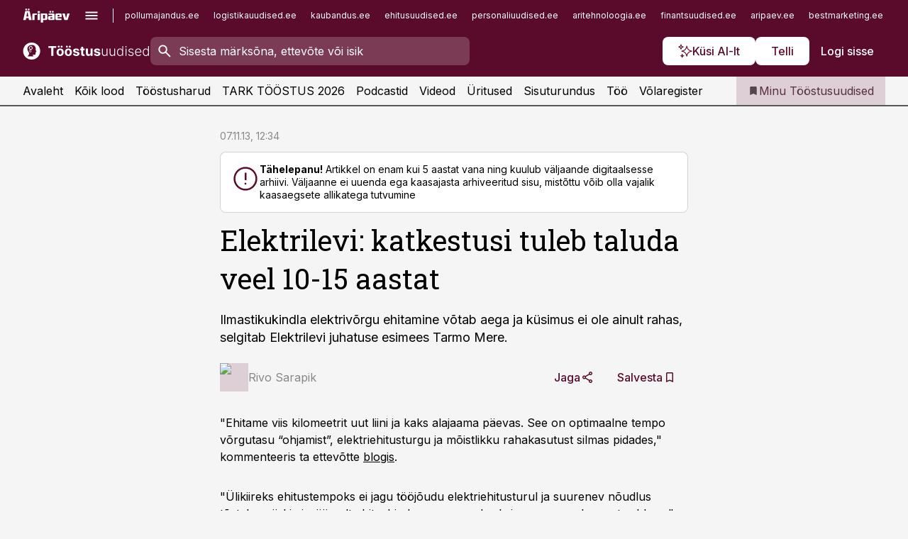

--- FILE ---
content_type: text/html; charset=utf-8
request_url: https://www.toostusuudised.ee/uudised/2013/11/07/elektrilevi-katkestusi-tuleb-taluda-veel-10-15-aastat
body_size: 61701
content:
<!DOCTYPE html><html lang="et" class="__variable_d9b83d __variable_1afa06"><head><meta charSet="utf-8"/><meta name="viewport" content="width=device-width, initial-scale=1, minimum-scale=1, maximum-scale=5, viewport-fit=cover, user-scalable=yes"/><link rel="preload" href="/_next/static/media/21350d82a1f187e9-s.p.woff2" as="font" crossorigin="" type="font/woff2"/><link rel="preload" href="/_next/static/media/9f0283fb0a17d415-s.p.woff2" as="font" crossorigin="" type="font/woff2"/><link rel="preload" href="/_next/static/media/a88c13d5f58b71d4-s.p.woff2" as="font" crossorigin="" type="font/woff2"/><link rel="preload" href="/_next/static/media/e4af272ccee01ff0-s.p.woff2" as="font" crossorigin="" type="font/woff2"/><link rel="preload" as="image" imageSrcSet="https://static-img.aripaev.ee/?type=preview&amp;uuid=abd0df45-8b34-5fc7-ac9c-79e77aa82e36&amp;width=48&amp;q=75 1x, https://static-img.aripaev.ee/?type=preview&amp;uuid=abd0df45-8b34-5fc7-ac9c-79e77aa82e36&amp;width=96&amp;q=75 2x" fetchPriority="high"/><link rel="stylesheet" href="/_next/static/css/193ca727a39148d1.css" data-precedence="next"/><link rel="stylesheet" href="/_next/static/css/52723f30e92eee9f.css" data-precedence="next"/><link rel="stylesheet" href="/_next/static/css/364ab38700cab676.css" data-precedence="next"/><link rel="stylesheet" href="/_next/static/css/ef69ab996cc4ef43.css" data-precedence="next"/><link rel="stylesheet" href="/_next/static/css/cfa60dcf5cbd8547.css" data-precedence="next"/><link rel="stylesheet" href="/_next/static/css/2001c5ecabd226f0.css" data-precedence="next"/><link rel="stylesheet" href="/_next/static/css/f53fc1951aefa4e6.css" data-precedence="next"/><link rel="stylesheet" href="/_next/static/css/015ada6ba5fe6a03.css" data-precedence="next"/><link rel="stylesheet" href="/_next/static/css/0f180bd48b9a8a37.css" data-precedence="next"/><link rel="stylesheet" href="/_next/static/css/7cddf85bca64a21f.css" data-precedence="next"/><link rel="stylesheet" href="/_next/static/css/3b3c900c8201ff34.css" data-precedence="next"/><link rel="stylesheet" href="/_next/static/css/8bd7863d921ec434.css" data-precedence="next"/><link rel="stylesheet" href="/_next/static/css/029d5fff5a79fb66.css" data-precedence="next"/><link rel="stylesheet" href="/_next/static/css/145cb3986e47692b.css" data-precedence="next"/><link rel="stylesheet" href="/_next/static/css/abeee01cf18e9b20.css" data-precedence="next"/><link rel="stylesheet" href="/_next/static/css/0e1bc87536d60fd1.css" data-precedence="next"/><link rel="stylesheet" href="/_next/static/css/e4a1f3f4cc1a1330.css" data-precedence="next"/><link rel="stylesheet" href="/_next/static/css/8c6658ca32352202.css" data-precedence="next"/><link rel="preload" as="script" fetchPriority="low" href="/_next/static/chunks/webpack-bb5e6ef551ab2fb7.js"/><script src="/_next/static/chunks/fd9d1056-10e5c93cd413df2f.js" async=""></script><script src="/_next/static/chunks/396464d2-87a25291feed4e3c.js" async=""></script><script src="/_next/static/chunks/7049-f73b85a2adefcf0b.js" async=""></script><script src="/_next/static/chunks/main-app-d6b14959853fa552.js" async=""></script><script src="/_next/static/chunks/aaea2bcf-18d09baeed62d53d.js" async=""></script><script src="/_next/static/chunks/5910-f5efdbfb510c5f6a.js" async=""></script><script src="/_next/static/chunks/5342-19ba4bc98a916bcc.js" async=""></script><script src="/_next/static/chunks/1226-117b1197ddf7aad9.js" async=""></script><script src="/_next/static/chunks/7588-2e36b3a9911aa655.js" async=""></script><script src="/_next/static/chunks/app/global-error-20303be09b9714b7.js" async=""></script><script src="/_next/static/chunks/5878-1525aeac28fcdf88.js" async=""></script><script src="/_next/static/chunks/4075-c93ea2025da5b6a7.js" async=""></script><script src="/_next/static/chunks/5434-828496ffa0f86d7a.js" async=""></script><script src="/_next/static/chunks/1652-56bf1ce5ade1c9ac.js" async=""></script><script src="/_next/static/chunks/7562-5f4fd1388f43b505.js" async=""></script><script src="/_next/static/chunks/7380-318bba68fdea191f.js" async=""></script><script src="/_next/static/chunks/3295-35b1a9d555f9b7bf.js" async=""></script><script src="/_next/static/chunks/7131-78f3e1231e69c364.js" async=""></script><script src="/_next/static/chunks/7492-a181da6c137f390e.js" async=""></script><script src="/_next/static/chunks/7560-4b31aa12143c3a83.js" async=""></script><script src="/_next/static/chunks/app/%5BchannelId%5D/%5Baccess%5D/layout-8ea0d43f1f74f55d.js" async=""></script><script src="/_next/static/chunks/ca377847-5847564181f9946f.js" async=""></script><script src="/_next/static/chunks/6989-725cd192b49ac8b8.js" async=""></script><script src="/_next/static/chunks/7126-f955765d6cea943c.js" async=""></script><script src="/_next/static/chunks/4130-ed04dcb36842f70f.js" async=""></script><script src="/_next/static/chunks/7940-32f152e534110b79.js" async=""></script><script src="/_next/static/chunks/3390-97ccb0b5027fbdb6.js" async=""></script><script src="/_next/static/chunks/4398-b011a1211a61352c.js" async=""></script><script src="/_next/static/chunks/304-f74bbe78ef63ddd8.js" async=""></script><script src="/_next/static/chunks/9860-bc3912166b054a3b.js" async=""></script><script src="/_next/static/chunks/app/%5BchannelId%5D/%5Baccess%5D/internal/article/%5B...slug%5D/page-f0376f1cae323c1c.js" async=""></script><script src="/_next/static/chunks/app/%5BchannelId%5D/%5Baccess%5D/error-9e9a1caedd0e0db1.js" async=""></script><script src="/_next/static/chunks/app/%5BchannelId%5D/%5Baccess%5D/not-found-0f9f27357115a493.js" async=""></script><link rel="preload" href="https://log-in.aripaev.ee/index.js" as="script"/><meta name="theme-color" content="#5a0a2b"/><meta name="color-scheme" content="only light"/><title>Elektrilevi: katkestusi tuleb taluda veel 10-15 aastat</title><meta name="description" content="Elektrilevi: katkestusi tuleb taluda veel 10-15 aastat. Ilmastikukindla elektrivõrgu ehitamine võtab aega ja küsimus ei ole ainult rahas, selgitab Elektrilevi juhatuse esimees Tarmo Mere. Energeetika."/><link rel="manifest" href="/manifest/toostus.json" crossorigin="use-credentials"/><link rel="canonical" href="https://www.toostusuudised.ee/uudised/2013/11/07/elektrilevi-katkestusi-tuleb-taluda-veel-10-15-aastat"/><meta name="format-detection" content="telephone=no, address=no, email=no"/><meta name="apple-mobile-web-app-capable" content="yes"/><meta name="apple-mobile-web-app-title" content="Tööstus"/><link href="/favicons/toostus/apple-touch-startup-image-768x1004.png" rel="apple-touch-startup-image"/><link href="/favicons/toostus/apple-touch-startup-image-1536x2008.png" media="(device-width: 768px) and (device-height: 1024px)" rel="apple-touch-startup-image"/><meta name="apple-mobile-web-app-status-bar-style" content="black-translucent"/><meta property="og:title" content="Elektrilevi: katkestusi tuleb taluda veel 10-15 aastat"/><meta property="og:description" content="Elektrilevi: katkestusi tuleb taluda veel 10-15 aastat. Ilmastikukindla elektrivõrgu ehitamine võtab aega ja küsimus ei ole ainult rahas, selgitab Elektrilevi juhatuse esimees Tarmo Mere. Energeetika."/><meta property="og:url" content="https://www.toostusuudised.ee/uudised/2013/11/07/elektrilevi-katkestusi-tuleb-taluda-veel-10-15-aastat"/><meta property="og:site_name" content="Tööstus"/><meta property="og:locale" content="et_EE"/><meta property="og:type" content="website"/><meta name="twitter:card" content="summary_large_image"/><meta name="twitter:site" content="@aripaev_ee"/><meta name="twitter:creator" content="@aripaev_ee"/><meta name="twitter:title" content="Elektrilevi: katkestusi tuleb taluda veel 10-15 aastat"/><meta name="twitter:description" content="Elektrilevi: katkestusi tuleb taluda veel 10-15 aastat. Ilmastikukindla elektrivõrgu ehitamine võtab aega ja küsimus ei ole ainult rahas, selgitab Elektrilevi juhatuse esimees Tarmo Mere. Energeetika."/><link rel="shortcut icon" href="/favicons/toostus/favicon.ico"/><link rel="icon" href="/favicons/toostus/favicon.ico"/><link rel="apple-touch-icon" href="/favicons/toostus/apple-touch-icon-180x180.png"/><link rel="apple-touch-icon-precomposed" href="/favicons/toostus/apple-touch-icon-180x180.png"/><meta name="next-size-adjust"/><script src="/_next/static/chunks/polyfills-42372ed130431b0a.js" noModule=""></script></head><body><script>(self.__next_s=self.__next_s||[]).push([0,{"children":"\n        window.nativeEvents = [];\n        window.nativeListeners = [];\n        window.addEventListener('aripaev.ee:nativeApiAttached', (e) => {\n          window.nativeEvents.push(e);\n          window.nativeListeners.forEach((l) => l(e));\n        });\n        window.addNativeListener = (listener) => {\n          window.nativeListeners.push(listener);\n          window.nativeEvents.forEach((e) => listener(e));\n        };\n      ","id":"__native_attach"}])</script><style type="text/css">:root:root {
    --theme: toostus;

    --color-primary-10: #f7f3f4;
    --color-primary-50: #eee6e9;
    --color-primary-100: #deced5;
    --color-primary-200: #cdb5bf;
    --color-primary-300: #bd9daa;
    --color-primary-400: #ac8495;
    --color-primary-500: #5a0a2b;
    --color-primary-600: #581d36;
    --color-primary-700: #563142;
    --color-primary-800: #55444d;
    --color-primary-900: #535758;

    --color-neutral-100: #edeeee;
    --color-neutral-200: #ddddde;
    --color-neutral-300: #cbcccd;
    --color-neutral-400: #babcbc;
    --color-neutral-500: #a9abab;
    --color-neutral-600: #989a9b;
    --color-neutral-700: #86898a;
    --color-neutral-800: #757979;
    --color-neutral-900: #535758;

    --site-bg: #F5F5F5;
    --site-bg-original: #F5F5F5;

    --color-text: #000000;
}
</style><div id="login-container"></div><div id="__next"><div class="styles_site-hat__KmxJ_"><div class="styles_site-hat__inner__NT2Fd"><div id="Panorama_1" class="styles_site-hat__ad-slot__6OIXn"></div></div></div><div class="styles_header__sentinel-pre__ZLTsJ"></div><div class="styles_header__4AYpa"><b></b><div class="styles_header__wrap1__C6qUJ"><div class="styles_header__wrap2__vgkJ1"><div class="styles_header__main__4NeBW"><div class="styles_header__main__limiter__1bF8W"><div class="styles_sites__MzlGA styles_hidden__CEocJ"><div class="styles_sites__global__0voAr"><a href="https://www.aripaev.ee" target="_blank" rel="noopener noreferrer"><svg xmlns="http://www.w3.org/2000/svg" height="20" width="67" class="icon logotype-aripaev" viewBox="0 0 512 155"><path fill="#d61e1f" d="M43.18 1.742H25.822v17.917H43.18zm21.86 124.857-4.1-22.295H34.283l-3.977 22.295H1.974l19.33-88.048c2.25-10.153 5.077-11.567 16.643-11.567H58.55c11.846 0 13.817.855 16.224 11.706l19.33 87.908zM50.507 44.762h-5.792l-7.746 41.625h21.249zm18.771-43.02H51.92v17.917h17.358zM306.626 27.3h-17.358v17.916h17.358zm26.117 0h-17.359v17.916h17.359zm-206.05 42.864V126.6h-25.959V71.28c0-10.851 5.076-17.759 17.917-17.759h32.309v16.643zm32.344-23.43V28.399h26.168v18.335zm26.168 79.866h-26.168V53.503h26.168zm62.594.001h-27.651v26.657h-25.68V53.521h53.61c12.84 0 17.777 6.629 17.777 17.917v37.229c0 11.863-5.076 17.934-18.056 17.934m-7.903-56.576h-19.888v39.915h19.888zm93.508 56.576s-17.636.279-21.3.279-21.162-.279-21.162-.279c-11.287-.157-17.638-5.513-17.638-17.934v-9.735c0-15.23 9.735-17.62 17.777-17.62h27.791V69.449h-39.357V53.521h47.539c14.671 0 17.778 8.88 17.778 17.62v39.793c0 11.846-3.49 15.509-11.429 15.701zM319.31 96.019h-20.935v14.707h20.935zm59.664-.611v13.573h41.066v17.62h-49.109c-14.671 0-17.759-9.752-17.759-17.777V72.188c0-11.845 5.774-18.475 17.618-18.614 0 0 13.958-.297 17.638-.297 3.683 0 17.445.297 17.445.297 12.424.14 17.36 6.193 17.36 17.76v24.127h-44.258zm18.35-26.552h-18.492v16.922h18.492zm88.714 57.727h-34.003l-23.987-73.079h28.227l12.682 50.086h2.13l12.682-50.086h26.257z" class="logotype"></path></svg></a><button title="Ava menüü" type="button"><svg fill="none" xmlns="http://www.w3.org/2000/svg" height="20" width="20" class="icon menu" viewBox="0 0 20 20"><path fill="#2D0606" d="M3 14.5V13h14v1.5zm0-3.75v-1.5h14v1.5zM3 7V5.5h14V7z"></path></svg></button></div><div class="styles_sites__main__Z77Aw"><ul class="styles_sites__list__ue3ny"><li class=""><a href="https://www.pollumajandus.ee?utm_source=toostusuudised.ee&amp;utm_medium=pais" target="_blank" draggable="false" rel="noopener noreferrer">pollumajandus.ee</a></li><li class=""><a href="https://www.logistikauudised.ee?utm_source=toostusuudised.ee&amp;utm_medium=pais" target="_blank" draggable="false" rel="noopener noreferrer">logistikauudised.ee</a></li><li class=""><a href="https://www.kaubandus.ee?utm_source=toostusuudised.ee&amp;utm_medium=pais" target="_blank" draggable="false" rel="noopener noreferrer">kaubandus.ee</a></li><li class=""><a href="https://www.ehitusuudised.ee?utm_source=toostusuudised.ee&amp;utm_medium=pais" target="_blank" draggable="false" rel="noopener noreferrer">ehitusuudised.ee</a></li><li class=""><a href="https://www.personaliuudised.ee?utm_source=toostusuudised.ee&amp;utm_medium=pais" target="_blank" draggable="false" rel="noopener noreferrer">personaliuudised.ee</a></li><li class=""><a href="https://www.aritehnoloogia.ee?utm_source=toostusuudised.ee&amp;utm_medium=pais" target="_blank" draggable="false" rel="noopener noreferrer">aritehnoloogia.ee</a></li><li class=""><a href="https://www.finantsuudised.ee/?utm_source=toostusuudised.ee&amp;utm_medium=pais" target="_blank" draggable="false" rel="noopener noreferrer">finantsuudised.ee</a></li><li class=""><a href="https://www.aripaev.ee/?utm_source=toostusuudised.ee&amp;utm_medium=pais" target="_blank" draggable="false" rel="noopener noreferrer">aripaev.ee</a></li><li class=""><a href="https://www.bestmarketing.ee/?utm_source=toostusuudised.ee&amp;utm_medium=pais" target="_blank" draggable="false" rel="noopener noreferrer">bestmarketing.ee</a></li><li class=""><a href="https://www.finantsuudised.ee/?utm_source=toostusuudised.ee&amp;utm_medium=pais" target="_blank" draggable="false" rel="noopener noreferrer">finantsuudised.ee</a></li><li class=""><a href="https://www.palgauudised.ee/?utm_source=toostusuudised.ee&amp;utm_medium=pais" target="_blank" draggable="false" rel="noopener noreferrer">palgauudised.ee</a></li><li class=""><a href="https://www.raamatupidaja.ee/?utm_source=toostusuudised.ee&amp;utm_medium=pais" target="_blank" draggable="false" rel="noopener noreferrer">raamatupidaja.ee</a></li><li class=""><a href="https://www.kinnisvarauudised.ee/?utm_source=toostusuudised.ee&amp;utm_medium=pais" target="_blank" draggable="false" rel="noopener noreferrer">kinnisvarauudised.ee</a></li><li class=""><a href="https://www.mu.ee/?utm_source=toostusuudised.ee&amp;utm_medium=pais" target="_blank" draggable="false" rel="noopener noreferrer">mu.ee</a></li><li class=""><a href="https://www.imelineteadus.ee/?utm_source=toostusuudised.ee&amp;utm_medium=pais" target="_blank" draggable="false" rel="noopener noreferrer">imelineteadus.ee</a></li><li class=""><a href="https://www.imelineajalugu.ee/?utm_source=toostusuudised.ee&amp;utm_medium=pais" target="_blank" draggable="false" rel="noopener noreferrer">imelineajalugu.ee</a></li><li class=""><a href="https://www.kalastaja.ee/?utm_source=toostusuudised.ee&amp;utm_medium=pais" target="_blank" draggable="false" rel="noopener noreferrer">kalastaja.ee</a></li><li class=""><a href="https://www.dv.ee/?utm_source=toostusuudised.ee&amp;utm_medium=pais" target="_blank" draggable="false" rel="noopener noreferrer">dv.ee</a></li></ul></div></div><div class="styles_header__row__tjBlC"><a class="styles_header__logo__LPFzl" href="/"><img alt="Tööstus" loading="lazy" width="120" height="40" decoding="async" data-nimg="1" style="color:transparent" src="https://ap-cms-images.ap3.ee/toostusuudised_valge.svg"/></a><form class="styles_search___9_Xy"><span class="styles_search__icon__adECE"><svg fill="none" xmlns="http://www.w3.org/2000/svg" height="24" width="24" class="icon search" viewBox="0 0 25 24"><path fill="#fff" d="m20.06 21-6.3-6.3q-.75.6-1.724.95-.975.35-2.075.35-2.725 0-4.613-1.887Q3.461 12.225 3.461 9.5t1.887-4.612T9.961 3t4.612 1.888T16.461 9.5a6.1 6.1 0 0 1-1.3 3.8l6.3 6.3zm-10.1-7q1.875 0 3.188-1.312T14.461 9.5t-1.313-3.187T9.961 5 6.773 6.313 5.461 9.5t1.312 3.188T9.961 14"></path></svg></span><input type="text" autoComplete="off" placeholder="Sisesta märksõna, ettevõte või isik" title="Sisesta märksõna, ettevõte või isik" name="keyword" value=""/><button class="styles_search__clear__gU1eY" disabled="" title="Puhasta otsing" type="button"><svg fill="none" xmlns="http://www.w3.org/2000/svg" height="24" width="24" class="icon close" viewBox="0 0 25 24"><path fill="#fff" d="m6.86 19-1.4-1.4 5.6-5.6-5.6-5.6L6.86 5l5.6 5.6 5.6-5.6 1.4 1.4-5.6 5.6 5.6 5.6-1.4 1.4-5.6-5.6z"></path></svg></button></form><div class="styles_header__buttons__HTvoj"><span class="styles_button___Dvql styles_size-default___f8ln styles_theme-white-primary__wwdx4" draggable="false"><a class="styles_button__element__i6R1c" target="_blank" rel="noopener noreferrer" href="/ai-otsing"><span class="styles_button__inner__av3c_"><svg xmlns="http://www.w3.org/2000/svg" height="20" width="20" class="icon styles_button__icon__ab5nT ai" viewBox="0 0 512 512"><path fill="#fff" d="M310.043 132.67c12.118 32.932 26.173 58.426 46.916 79.172 20.745 20.748 46.243 34.809 79.17 46.931-32.926 12.118-58.422 26.175-79.162 46.918-20.742 20.744-34.799 46.246-46.921 79.182-12.127-32.938-26.188-58.434-46.937-79.178-20.745-20.739-46.251-34.798-79.183-46.92 32.94-12.126 58.44-26.188 79.188-46.935 20.746-20.746 34.808-46.249 46.93-79.171m.004-73.14c-5.256 0-9.837 3.513-11.243 8.572-33.39 120.887-58.545 146.041-179.434 179.434-5.059 1.405-8.572 6.015-8.572 11.243 0 5.256 3.513 9.837 8.572 11.243 120.887 33.39 146.041 58.517 179.434 179.406 1.405 5.059 6.015 8.572 11.243 8.572 5.256 0 9.837-3.513 11.243-8.572 33.39-120.887 58.517-146.041 179.406-179.406 5.059-1.405 8.572-6.015 8.572-11.243 0-5.256-3.513-9.837-8.572-11.243-120.887-33.39-146.041-58.545-179.406-179.434-1.405-5.059-6.015-8.572-11.243-8.572m-208.13 12.877c4.16 7.493 8.981 14.068 14.883 19.97 5.9 5.9 12.473 10.72 19.962 14.879-7.489 4.159-14.061 8.98-19.963 14.884-5.9 5.902-10.718 12.475-14.878 19.966-4.159-7.487-8.98-14.06-14.882-19.96s-12.475-10.718-19.966-14.878c7.487-4.159 14.06-8.98 19.96-14.882 5.903-5.904 10.724-12.483 14.885-19.979m-.003-64.329c-5.256 0-9.837 3.513-11.243 8.572-15.093 54.639-24.734 64.307-79.37 79.37-5.059 1.405-8.572 6.015-8.572 11.243 0 5.256 3.513 9.837 8.572 11.243 54.639 15.093 64.307 24.734 79.37 79.37 1.405 5.059 6.015 8.572 11.243 8.572 5.256 0 9.837-3.513 11.243-8.572 15.093-54.639 24.734-64.307 79.37-79.37 5.059-1.405 8.572-6.015 8.572-11.243 0-5.256-3.513-9.837-8.572-11.243-54.639-15.093-64.279-24.734-79.37-79.37-1.405-5.059-6.015-8.572-11.243-8.572m43.845 407.999a76 76 0 0 0 5.697 6.377 76 76 0 0 0 6.391 5.711 76 76 0 0 0-6.38 5.7 76 76 0 0 0-5.711 6.391 76 76 0 0 0-5.7-6.38 76 76 0 0 0-6.387-5.708 76 76 0 0 0 6.385-5.705 76 76 0 0 0 5.705-6.385m-.003-63.671c-3.206 0-6 2.143-6.857 5.229-11.966 43.373-20.298 51.704-63.672 63.672A7.134 7.134 0 0 0 70 428.164c0 3.206 2.143 6 5.229 6.857 43.373 11.966 51.704 20.315 63.672 63.672a7.134 7.134 0 0 0 6.857 5.229c3.206 0 6-2.143 6.857-5.229 11.966-43.373 20.315-51.704 63.672-63.672a7.134 7.134 0 0 0 5.229-6.857c0-3.206-2.143-6-5.229-6.857-43.373-11.966-51.704-20.315-63.672-63.672a7.134 7.134 0 0 0-6.857-5.229"></path></svg><span class="styles_button__text__0QAzX"><span class="styles_button__text__row__ZW9Cl">Küsi AI-lt</span></span></span></a></span><span class="styles_button___Dvql styles_size-default___f8ln styles_theme-white-primary__wwdx4" draggable="false"><a class="styles_button__element__i6R1c" target="_blank" rel="noopener noreferrer" href="https://kampaania.aripaev.ee/telli-toostusuudised/?utm_source=toostusuudised.ee&amp;utm_medium=telli"><span class="styles_button__inner__av3c_"><span class="styles_button__text__0QAzX"><span class="styles_button__text__row__ZW9Cl">Telli</span></span></span></a></span><span class="styles_button___Dvql styles_size-default___f8ln styles_theme-white-transparent__3xBw8" draggable="false"><button class="styles_button__element__i6R1c" type="button"><span class="styles_button__inner__av3c_"><span class="styles_button__text__0QAzX"><span class="styles_button__text__row__ZW9Cl">Logi sisse</span></span></span></button></span></div></div></div><div class="styles_burger-menu__NxbcX" inert=""><div class="styles_burger-menu__inner__G_A7a"><div class="styles_burger-menu__limiter__Z8WPT"><ul class="styles_burger-menu__sections__WMdfc"><li><div class="styles_burger-menu__title__FISxC">Teemaveebid</div><ul class="styles_burger-menu__sections__links__erXEP styles_split__ABuE1"><li><a target="_blank" rel="noopener noreferrer" href="https://www.aripaev.ee?utm_source=toostusuudised.ee&amp;utm_medium=pais">aripaev.ee</a></li><li><a target="_blank" rel="noopener noreferrer" href="https://bestmarketing.ee?utm_source=toostusuudised.ee&amp;utm_medium=pais">bestmarketing.ee</a></li><li><a target="_blank" rel="noopener noreferrer" href="https://www.dv.ee?utm_source=toostusuudised.ee&amp;utm_medium=pais">dv.ee</a></li><li><a target="_blank" rel="noopener noreferrer" href="https://www.ehitusuudised.ee?utm_source=toostusuudised.ee&amp;utm_medium=pais">ehitusuudised.ee</a></li><li><a target="_blank" rel="noopener noreferrer" href="https://www.finantsuudised.ee?utm_source=toostusuudised.ee&amp;utm_medium=pais">finantsuudised.ee</a></li><li><a target="_blank" rel="noopener noreferrer" href="https://www.aritehnoloogia.ee?utm_source=toostusuudised.ee&amp;utm_medium=pais">aritehnoloogia.ee</a></li><li><a target="_blank" rel="noopener noreferrer" href="https://www.kaubandus.ee?utm_source=toostusuudised.ee&amp;utm_medium=pais">kaubandus.ee</a></li><li><a target="_blank" rel="noopener noreferrer" href="https://www.kinnisvarauudised.ee?utm_source=toostusuudised.ee&amp;utm_medium=pais">kinnisvarauudised.ee</a></li><li><a target="_blank" rel="noopener noreferrer" href="https://www.logistikauudised.ee?utm_source=toostusuudised.ee&amp;utm_medium=pais">logistikauudised.ee</a></li><li><a target="_blank" rel="noopener noreferrer" href="https://www.mu.ee?utm_source=toostusuudised.ee&amp;utm_medium=pais">mu.ee</a></li><li><a target="_blank" rel="noopener noreferrer" href="https://www.palgauudised.ee?utm_source=toostusuudised.ee&amp;utm_medium=pais">palgauudised.ee</a></li><li><a target="_blank" rel="noopener noreferrer" href="https://www.personaliuudised.ee?utm_source=toostusuudised.ee&amp;utm_medium=pais">personaliuudised.ee</a></li><li><a target="_blank" rel="noopener noreferrer" href="https://www.pollumajandus.ee?utm_source=toostusuudised.ee&amp;utm_medium=pais">pollumajandus.ee</a></li><li><a target="_blank" rel="noopener noreferrer" href="https://www.raamatupidaja.ee?utm_source=toostusuudised.ee&amp;utm_medium=pais">raamatupidaja.ee</a></li><li><a target="_blank" rel="noopener noreferrer" href="https://www.imelineajalugu.ee?utm_source=toostusuudised.ee&amp;utm_medium=pais">imelineajalugu.ee</a></li><li><a target="_blank" rel="noopener noreferrer" href="https://www.imelineteadus.ee?utm_source=toostusuudised.ee&amp;utm_medium=pais">imelineteadus.ee</a></li></ul></li><li><div class="styles_burger-menu__title__FISxC">Teenused ja tooted</div><ul class="styles_burger-menu__sections__links__erXEP"><li><a target="_blank" rel="noopener noreferrer" href="https://pood.aripaev.ee/kategooria/konverentsid?utm_source=toostusuudised.ee&amp;utm_medium=menu">Konverentsid</a></li><li><a target="_blank" rel="noopener noreferrer" href="https://pood.aripaev.ee/kategooria/koolitused?utm_source=toostusuudised.ee&amp;utm_medium=menu">Koolitused</a></li><li><a target="_blank" rel="noopener noreferrer" href="https://pood.aripaev.ee/kategooria/raamatud?utm_source=toostusuudised.ee&amp;utm_medium=menu">Raamatud</a></li><li><a target="_blank" rel="noopener noreferrer" href="https://pood.aripaev.ee/kategooria/teabevara?utm_source=toostusuudised.ee&amp;utm_medium=menu">Teabevara</a></li><li><a target="_blank" rel="noopener noreferrer" href="https://pood.aripaev.ee/kategooria/ajakirjad?utm_source=toostusuudised.ee&amp;utm_medium=menu">Ajakirjad</a></li><li><a target="_blank" rel="noopener noreferrer" href="https://pood.aripaev.ee?utm_source=toostusuudised.ee&amp;utm_medium=menu">E-pood</a></li><li><a target="_blank" rel="noopener noreferrer" href="https://infopank.ee?utm_source=toostusuudised.ee&amp;utm_medium=menu">Infopank</a></li><li><a target="_blank" rel="noopener noreferrer" href="https://radar.aripaev.ee?utm_source=toostusuudised.ee&amp;utm_medium=menu">Radar</a></li></ul></li></ul><div class="styles_burger-menu__sidebar__8mwqb"><ul class="styles_burger-menu__sidebar__links__ZKDyD"><li><a target="_blank" rel="noopener noreferrer" href="https://www.aripaev.ee/turunduslahendused">Reklaam</a></li><li><a target="_self" href="/c/cm">Sisuturundus</a></li><li><a target="_blank" rel="noopener noreferrer" href="https://firma.aripaev.ee/tule-toole/">Tööpakkumised</a></li><li><a target="_blank" rel="noopener noreferrer" href="https://firma.aripaev.ee/">Äripäevast</a></li><li><a target="_blank" rel="noopener noreferrer" href="https://www.toostusuudised.ee/uudiskirjad">Telli uudiskirjad</a></li></ul><ul class="styles_buttons__V_M5V styles_layout-vertical-wide__kH_p0"><li class="styles_primary__BaQ9R"><span class="styles_button___Dvql styles_size-default___f8ln styles_theme-primary__JLG_x" draggable="false"><a class="styles_button__element__i6R1c" target="_blank" rel="noopener noreferrer" href="https://iseteenindus.aripaev.ee"><span class="styles_button__inner__av3c_"><span class="styles_button__text__0QAzX"><span class="styles_button__text__row__ZW9Cl">Iseteenindus</span></span></span></a></span></li><li class="styles_primary__BaQ9R"><span class="styles_button___Dvql styles_size-default___f8ln styles_theme-default__ea1gN" draggable="false"><a class="styles_button__element__i6R1c" target="_blank" rel="noopener noreferrer" href="https://kampaania.aripaev.ee/telli-toostusuudised/?utm_source=toostusuudised.ee&amp;utm_medium=telli"><span class="styles_button__inner__av3c_"><span class="styles_button__text__0QAzX"><span class="styles_button__text__row__ZW9Cl">Telli Tööstusuudised</span></span></span></a></span></li></ul></div></div></div></div></div><div class="styles_header__menu__7U_6k"><div class="styles_header__menu__holder__mDgQf"><a class="styles_header__menu__logo__XcB29" draggable="false" href="/"><img alt="Tööstus" loading="lazy" width="120" height="40" decoding="async" data-nimg="1" style="color:transparent" src="https://ap-cms-images.ap3.ee/toostusuudised_valge.svg"/></a><div class="styles_header__menu__scroller__KG1tj"><ul class="styles_header__menu__items___1xQ5"><li><a aria-current="false" target="_self" draggable="false" href="/">Avaleht</a></li><li><a aria-current="false" target="_self" draggable="false" href="/search?channels=toostus">Kõik lood</a></li><li><a aria-current="false" target="_self" draggable="false" href="/t/toostus">Tööstusharud</a></li><li><a aria-current="false" target="_blank" rel="noopener noreferrer" draggable="false" href="https://kampaania.aripaev.ee/tark-toostus/">TARK TÖÖSTUS 2026</a></li><li><a aria-current="false" target="_self" draggable="false" href="/saatesarjad">Podcastid</a></li><li><a aria-current="false" target="_blank" rel="noopener noreferrer" draggable="false" href="https://videokogu.aripaev.ee/topics/9?utm_source=toostusuudised.ee&amp;utm_medium=videoteek">Videod</a></li><li><a aria-current="false" target="_blank" rel="noopener noreferrer" draggable="false" href="https://pood.aripaev.ee/valdkond/tootmine-ja-toostus?categories=31%2C13&amp;utm_source=toostusuudised.ee&amp;utm_medium=uritused">Üritused</a></li><li><a aria-current="false" target="_self" draggable="false" href="/c/cm">Sisuturundus</a></li><li><a aria-current="false" target="_self" draggable="false" href="https://www.toostusuudised.ee/c/jobs">Töö</a></li><li><a aria-current="false" target="_blank" rel="noopener noreferrer" draggable="false" href="https://www.toostusuudised.ee/volaregister">Võlaregister</a></li></ul></div><a class="styles_header__menu__bookmarks__qWw9R" aria-current="false" draggable="false" href="/minu-uudisvoog"><svg fill="none" xmlns="http://www.w3.org/2000/svg" height="16" width="16" class="icon bookmark-filled" viewBox="0 0 24 24"><path fill="#2D0606" d="M5 21V5q0-.824.588-1.412A1.93 1.93 0 0 1 7 3h10q.824 0 1.413.587Q19 4.176 19 5v16l-7-3z"></path></svg><span>Minu Tööstusuudised</span></a></div></div></div></div></div><div class="styles_header__sentinel-post__lzp4A"></div><div class="styles_burger-menu__backdrop__1nrUr" tabindex="0" role="button" aria-pressed="true" title="Sulge"></div><div class="styles_header__mock__CpuN_"></div><div class="styles_body__KntQX"><div class="styles_block__x9tSr styles_theme-default__YFZfY styles_width-article__aCVgk"><div class="styles_hero__qEXNs styles_layout-default__BGcal styles_theme-default__1lqCZ styles_has-image__ILhtv"><div class="styles_hero__limiter__m_kBo"><div class="styles_hero__heading__UH2zp"><div class="styles_page-header__UZ3dH"><div class="styles_page-header__back__F3sNN"><span class="styles_button___Dvql styles_size-default___f8ln styles_theme-transparent__V6plv" draggable="false"><button class="styles_button__element__i6R1c" type="button"><span class="styles_button__inner__av3c_"><svg fill="none" xmlns="http://www.w3.org/2000/svg" height="20" width="20" class="icon styles_button__icon__ab5nT arrow-back" viewBox="0 0 20 20"><path fill="#2D0606" d="m12 18-8-8 8-8 1.417 1.417L6.833 10l6.584 6.583z"></path></svg><span class="styles_button__text__0QAzX"><span class="styles_button__text__row__ZW9Cl">Tagasi</span></span></span></button></span></div><div class="styles_page-header__headline__160BU"><div class="styles_page-header__headline__info__WB6e3"><ul class="styles_page-header__meta__DMVKe"><li>07.11.13, 12:34</li></ul></div><div class="styles_callout__GbgpZ styles_intent-outdated__7JYYz"><div class="styles_callout__inner__P1xpS"><svg fill="none" xmlns="http://www.w3.org/2000/svg" height="24" width="24" class="icon styles_callout__icon___Fuj_ error" viewBox="0 0 48 48"><path fill="#C4342D" d="M24 34q.7 0 1.175-.474t.475-1.175-.474-1.176A1.6 1.6 0 0 0 24 30.7q-.701 0-1.176.474a1.6 1.6 0 0 0-.475 1.175q0 .701.474 1.176T24 34m-1.35-7.65h3V13.7h-3zM24.013 44q-4.137 0-7.775-1.575t-6.363-4.3-4.3-6.367T4 23.975t1.575-7.783 4.3-6.342 6.367-4.275T24.025 4t7.783 1.575T38.15 9.85t4.275 6.35T44 23.987t-1.575 7.775-4.275 6.354q-2.7 2.715-6.35 4.3T24.013 44m.012-3q7.075 0 12.025-4.975T41 23.975 36.06 11.95 24 7q-7.05 0-12.025 4.94T7 24q0 7.05 4.975 12.025T24.025 41"></path></svg><div class="styles_callout__text__cYyr4"><div><b>Tähelepanu!</b> Artikkel on enam kui 5 aastat vana ning kuulub väljaande digitaalsesse arhiivi. Väljaanne ei uuenda ega kaasajasta arhiveeritud sisu, mistõttu võib olla vajalik kaasaegsete allikatega tutvumine</div></div></div></div><h1>Elektrilevi: katkestusi tuleb taluda veel 10-15 aastat</h1></div></div></div><div class="styles_hero__main__FNdan"><div class="styles_hero__description__1SGae">Ilmastikukindla elektrivõrgu ehitamine võtab aega ja küsimus ei ole ainult rahas, selgitab Elektrilevi juhatuse esimees Tarmo Mere.</div><div class="styles_hero__article-tools__jStYE"><ul class="styles_hero__authors__jpHLE styles_single__zcqUq"><li><a href="/a/rivo-sarapik"><img alt="Rivo Sarapik" fetchPriority="high" width="40" height="40" decoding="async" data-nimg="1" style="color:transparent" srcSet="https://static-img.aripaev.ee/?type=preview&amp;uuid=abd0df45-8b34-5fc7-ac9c-79e77aa82e36&amp;width=48&amp;q=75 1x, https://static-img.aripaev.ee/?type=preview&amp;uuid=abd0df45-8b34-5fc7-ac9c-79e77aa82e36&amp;width=96&amp;q=75 2x" src="https://static-img.aripaev.ee/?type=preview&amp;uuid=abd0df45-8b34-5fc7-ac9c-79e77aa82e36&amp;width=96&amp;q=75"/><span class="styles_hero__authors__texts__A4Y2r"><span class="styles_hero__authors__name__9NvFS">Rivo Sarapik</span></span></a></li></ul><div class="styles_hero__tools__rTnGb"><ul class="styles_buttons__V_M5V styles_layout-default__xTC8D"><li class="styles_primary__BaQ9R"><span class="styles_button___Dvql styles_size-default___f8ln styles_theme-transparent__V6plv" draggable="false"><button class="styles_button__element__i6R1c" type="button"><span class="styles_button__inner__av3c_"><span class="styles_button__text__0QAzX"><span class="styles_button__text__row__ZW9Cl">Jaga</span></span><svg fill="none" xmlns="http://www.w3.org/2000/svg" height="20" width="20" class="icon styles_button__icon__ab5nT share" viewBox="0 0 20 20"><path fill="#2D0606" d="M14.5 18a2.4 2.4 0 0 1-1.77-.73A2.4 2.4 0 0 1 12 15.5q0-.167.02-.302.022-.135.063-.302l-4.958-3.021a1.8 1.8 0 0 1-.737.48 2.7 2.7 0 0 1-.888.145 2.4 2.4 0 0 1-1.77-.73A2.4 2.4 0 0 1 3 10q0-1.042.73-1.77A2.4 2.4 0 0 1 5.5 7.5q.458 0 .885.156.428.156.74.469l4.958-3.02a3 3 0 0 1-.062-.303A2 2 0 0 1 12 4.5q0-1.042.73-1.77A2.4 2.4 0 0 1 14.5 2a2.4 2.4 0 0 1 1.77.73q.73.728.73 1.77t-.73 1.77A2.4 2.4 0 0 1 14.5 7q-.465 0-.889-.146a1.8 1.8 0 0 1-.736-.479l-4.958 3.02q.04.168.062.303T8 10q0 .167-.02.302-.022.135-.063.302l4.958 3.021q.313-.354.736-.49.425-.135.889-.135 1.042 0 1.77.73.73.728.73 1.77t-.73 1.77a2.4 2.4 0 0 1-1.77.73m0-12.5q.424 0 .713-.287A.97.97 0 0 0 15.5 4.5a.97.97 0 0 0-.287-.712.97.97 0 0 0-.713-.288.97.97 0 0 0-.713.288.97.97 0 0 0-.287.712q0 .424.287.713.288.287.713.287m-9 5.5q.424 0 .713-.287A.97.97 0 0 0 6.5 10a.97.97 0 0 0-.287-.713A.97.97 0 0 0 5.5 9a.97.97 0 0 0-.713.287A.97.97 0 0 0 4.5 10q0 .424.287.713.288.287.713.287m9 5.5q.424 0 .713-.288a.97.97 0 0 0 .287-.712.97.97 0 0 0-.287-.713.97.97 0 0 0-.713-.287.97.97 0 0 0-.713.287.97.97 0 0 0-.287.713q0 .424.287.712.288.288.713.288"></path></svg></span></button></span><div class="styles_button__drop__8udXq" style="position:absolute;left:0;top:0"><div class="styles_button__drop__arrow__6R3IT" style="position:absolute"></div><ul class="styles_button__drop__list__SX5ke"><li><button role="button"><div class="styles_button__drop__inner__GkG7d"><svg fill="none" xmlns="http://www.w3.org/2000/svg" height="20" width="20" class="icon logo-facebook" viewBox="0 0 20 20"><path fill="#2D0606" d="M10.834 8.333h2.5v2.5h-2.5v5.833h-2.5v-5.833h-2.5v-2.5h2.5V7.287c0-.99.311-2.242.931-2.926q.93-1.028 2.322-1.028h1.747v2.5h-1.75a.75.75 0 0 0-.75.75z"></path></svg><div>Facebook</div></div></button></li><li><button role="button"><div class="styles_button__drop__inner__GkG7d"><svg xmlns="http://www.w3.org/2000/svg" height="20" width="20" class="icon logo-twitter" viewBox="0 0 14 14"><path fill="#2D0606" fill-rule="evenodd" d="m11.261 11.507-.441-.644-3.124-4.554 3.307-3.816h-.837L7.344 5.795 5.079 2.493h-2.64l.442.644 3 4.375-3.442 3.995h.773l3.02-3.484 2.389 3.484zm-7.599-8.37 5.298 7.727h1.078L4.74 3.137z" clip-rule="evenodd"></path></svg><div>X (Twitter)</div></div></button></li><li><button role="button"><div class="styles_button__drop__inner__GkG7d"><svg fill="none" xmlns="http://www.w3.org/2000/svg" height="20" width="20" class="icon logo-linkedin" viewBox="0 0 20 20"><path fill="#2D0606" d="M6.667 15.833h-2.5V7.5h2.5zm9.166 0h-2.5v-4.451q-.002-1.739-1.232-1.738c-.65 0-1.061.323-1.268.971v5.218h-2.5s.034-7.5 0-8.333h1.973l.153 1.667h.052c.512-.834 1.331-1.399 2.455-1.399.854 0 1.545.238 2.072.834.531.598.795 1.4.795 2.525zM5.417 6.667c.713 0 1.291-.56 1.291-1.25s-.578-1.25-1.291-1.25c-.714 0-1.292.56-1.292 1.25s.578 1.25 1.292 1.25"></path></svg><div>LinkedIn</div></div></button></li><li><button role="button"><div class="styles_button__drop__inner__GkG7d"><svg fill="none" xmlns="http://www.w3.org/2000/svg" height="20" width="20" class="icon email" viewBox="0 0 20 20"><path fill="#2D0606" d="M3.5 16q-.62 0-1.06-.44A1.45 1.45 0 0 1 2 14.5V5.493q0-.62.44-1.056A1.45 1.45 0 0 1 3.5 4h13q.62 0 1.06.44.44.442.44 1.06v9.006q0 .62-.44 1.056A1.45 1.45 0 0 1 16.5 16zm6.5-5L3.5 7.27v7.23h13V7.27zm0-1.77 6.5-3.73h-13zM3.5 7.27V5.5v9z"></path></svg><div>E-mail</div></div></button></li><li><button role="button"><div class="styles_button__drop__inner__GkG7d"><svg fill="none" xmlns="http://www.w3.org/2000/svg" height="20" width="20" class="icon link" viewBox="0 0 20 20"><path fill="#1C1B1F" d="M9 14H6q-1.66 0-2.83-1.171T2 9.995t1.17-2.828T6 6h3v1.5H6a2.4 2.4 0 0 0-1.77.73A2.4 2.4 0 0 0 3.5 10q0 1.042.73 1.77.728.73 1.77.73h3zm-2-3.25v-1.5h6v1.5zM11 14v-1.5h3q1.042 0 1.77-.73.73-.728.73-1.77t-.73-1.77A2.4 2.4 0 0 0 14 7.5h-3V6h3q1.66 0 2.83 1.171T18 10.005t-1.17 2.828T14 14z"></path></svg><div>Link</div></div></button></li></ul></div></li><li class="styles_primary__BaQ9R"><span class="styles_button___Dvql styles_size-default___f8ln styles_theme-transparent__V6plv" draggable="false"><button class="styles_button__element__i6R1c" type="button"><span class="styles_button__inner__av3c_"><span class="styles_button__text__0QAzX"><span class="styles_button__text__row__ZW9Cl">Salvesta</span></span><svg fill="none" xmlns="http://www.w3.org/2000/svg" height="20" width="20" class="icon styles_button__icon__ab5nT bookmark" viewBox="0 0 20 20"><path fill="#2D0606" d="M5 17V4.5q0-.618.44-1.06Q5.883 3 6.5 3h7q.619 0 1.06.44.44.442.44 1.06V17l-5-2zm1.5-2.23 3.5-1.395 3.5 1.396V4.5h-7z"></path></svg></span></button></span></li></ul></div></div></div></div></div><div class="styles_article-paragraph__PM82c">&quot;Ehitame viis kilomeetrit uut liini ja kaks alajaama päevas. See on optimaalne tempo võrgutasu “ohjamist”, elektriehitusturgu ja mõistlikku rahakasutust silmas pidades,&quot; kommenteeris ta ettevõtte <a href="https://www.elektrilevi.ee/et/blogi/-/blogs/blog_07112013_mere">blogis</a>. </div><div class="styles_article-paragraph__PM82c">&quot;Ülikiireks ehitustempoks ei jagu tööjõudu elektriehitusturul ja suurenev nõudlus tõstaks märkimisväärselt ehitushindu - seega maksaksime sama mahu eest rohkem.&quot;</div><div class="styles_article-paragraph__PM82c">Kui 2000. aastal oli Mere sõnul Eestis ilmastikukindla võrgu osakaal 15%, siis hetkel on näitaja 50% piirimail ja 2025. aastaks jõutakse 75%ni.</div><div class="styles_breakout__DF1Ci styles_width-limited__5U7pH"><div class="styles_banner__Dxaht styles_layout-default__CUaXN styles_has-label__6aSM8"><p class="styles_banner__label__NHyOM">Artikkel jätkub pärast reklaami</p><div class="styles_banner__inner__3pLFk"><div id="Module_1"></div></div></div></div><div class="styles_article-paragraph__PM82c">Äripäev kirjutas üle-eile juhtkirjas, et me ei pea leppima tormidega kaasas käiva suure elektrikatkestuste hulgaga, pidades seda iseendastmõistetavaks.  Soovime, et tekiks avalik arutelu selle üle, kuidas väga paljusid kodusid puudutavat probleemi lahendada kiiremini, kui Elektrilevi on praegu eesmärgiks seadnud.</div><div class="styles_article-paragraph__PM82c">Lisaks tõi Mere välja, et oluline kiirendus tooks kaasa ka inimestele ebamugavaid aspekte – näiteks tuleks sel juhul piirata maaomanike õigusi liiniehitusega seotud kooskõlastamistes.</div><div class="styles_article-paragraph__PM82c">&quot;Samuti tähendaks “spurt” võrgu ehitamises seda, et umbes 40-50 aasta pärast saaks see vara korraga vanaks ja tuleks välja vahetada samuti kiirkorras,&quot; leidis ta.</div><div class="styles_article-paragraph__PM82c"> </div><div class="styles_article-footer__holder__zjkRH"><div class="styles_article-footer__mBNXE"><div class="styles_article-footer__row__Tnfev"><ul class="styles_article-footer__authors__KbOHg styles_single__SdqtI"><li><a href="/a/rivo-sarapik"><img alt="Rivo Sarapik" fetchPriority="high" width="40" height="40" decoding="async" data-nimg="1" style="color:transparent" srcSet="https://static-img.aripaev.ee/?type=preview&amp;uuid=abd0df45-8b34-5fc7-ac9c-79e77aa82e36&amp;width=48&amp;q=75 1x, https://static-img.aripaev.ee/?type=preview&amp;uuid=abd0df45-8b34-5fc7-ac9c-79e77aa82e36&amp;width=96&amp;q=75 2x" src="https://static-img.aripaev.ee/?type=preview&amp;uuid=abd0df45-8b34-5fc7-ac9c-79e77aa82e36&amp;width=96&amp;q=75"/><span class="styles_article-footer__authors__texts__LRQPU"><span class="styles_article-footer__authors__name__rFJDZ">Rivo Sarapik</span><span class="styles_article-footer__authors__description__i4p81"></span></span></a></li></ul><div class="styles_article-footer__tools__lS2xs"><ul class="styles_buttons__V_M5V styles_layout-default__xTC8D"><li class="styles_primary__BaQ9R"><span class="styles_button___Dvql styles_size-default___f8ln styles_theme-transparent__V6plv" draggable="false"><button class="styles_button__element__i6R1c" type="button"><span class="styles_button__inner__av3c_"><span class="styles_button__text__0QAzX"><span class="styles_button__text__row__ZW9Cl">Jaga</span></span><svg fill="none" xmlns="http://www.w3.org/2000/svg" height="20" width="20" class="icon styles_button__icon__ab5nT share" viewBox="0 0 20 20"><path fill="#2D0606" d="M14.5 18a2.4 2.4 0 0 1-1.77-.73A2.4 2.4 0 0 1 12 15.5q0-.167.02-.302.022-.135.063-.302l-4.958-3.021a1.8 1.8 0 0 1-.737.48 2.7 2.7 0 0 1-.888.145 2.4 2.4 0 0 1-1.77-.73A2.4 2.4 0 0 1 3 10q0-1.042.73-1.77A2.4 2.4 0 0 1 5.5 7.5q.458 0 .885.156.428.156.74.469l4.958-3.02a3 3 0 0 1-.062-.303A2 2 0 0 1 12 4.5q0-1.042.73-1.77A2.4 2.4 0 0 1 14.5 2a2.4 2.4 0 0 1 1.77.73q.73.728.73 1.77t-.73 1.77A2.4 2.4 0 0 1 14.5 7q-.465 0-.889-.146a1.8 1.8 0 0 1-.736-.479l-4.958 3.02q.04.168.062.303T8 10q0 .167-.02.302-.022.135-.063.302l4.958 3.021q.313-.354.736-.49.425-.135.889-.135 1.042 0 1.77.73.73.728.73 1.77t-.73 1.77a2.4 2.4 0 0 1-1.77.73m0-12.5q.424 0 .713-.287A.97.97 0 0 0 15.5 4.5a.97.97 0 0 0-.287-.712.97.97 0 0 0-.713-.288.97.97 0 0 0-.713.288.97.97 0 0 0-.287.712q0 .424.287.713.288.287.713.287m-9 5.5q.424 0 .713-.287A.97.97 0 0 0 6.5 10a.97.97 0 0 0-.287-.713A.97.97 0 0 0 5.5 9a.97.97 0 0 0-.713.287A.97.97 0 0 0 4.5 10q0 .424.287.713.288.287.713.287m9 5.5q.424 0 .713-.288a.97.97 0 0 0 .287-.712.97.97 0 0 0-.287-.713.97.97 0 0 0-.713-.287.97.97 0 0 0-.713.287.97.97 0 0 0-.287.713q0 .424.287.712.288.288.713.288"></path></svg></span></button></span><div class="styles_button__drop__8udXq" style="position:absolute;left:0;top:0"><div class="styles_button__drop__arrow__6R3IT" style="position:absolute"></div><ul class="styles_button__drop__list__SX5ke"><li><button role="button"><div class="styles_button__drop__inner__GkG7d"><svg fill="none" xmlns="http://www.w3.org/2000/svg" height="20" width="20" class="icon logo-facebook" viewBox="0 0 20 20"><path fill="#2D0606" d="M10.834 8.333h2.5v2.5h-2.5v5.833h-2.5v-5.833h-2.5v-2.5h2.5V7.287c0-.99.311-2.242.931-2.926q.93-1.028 2.322-1.028h1.747v2.5h-1.75a.75.75 0 0 0-.75.75z"></path></svg><div>Facebook</div></div></button></li><li><button role="button"><div class="styles_button__drop__inner__GkG7d"><svg xmlns="http://www.w3.org/2000/svg" height="20" width="20" class="icon logo-twitter" viewBox="0 0 14 14"><path fill="#2D0606" fill-rule="evenodd" d="m11.261 11.507-.441-.644-3.124-4.554 3.307-3.816h-.837L7.344 5.795 5.079 2.493h-2.64l.442.644 3 4.375-3.442 3.995h.773l3.02-3.484 2.389 3.484zm-7.599-8.37 5.298 7.727h1.078L4.74 3.137z" clip-rule="evenodd"></path></svg><div>X (Twitter)</div></div></button></li><li><button role="button"><div class="styles_button__drop__inner__GkG7d"><svg fill="none" xmlns="http://www.w3.org/2000/svg" height="20" width="20" class="icon logo-linkedin" viewBox="0 0 20 20"><path fill="#2D0606" d="M6.667 15.833h-2.5V7.5h2.5zm9.166 0h-2.5v-4.451q-.002-1.739-1.232-1.738c-.65 0-1.061.323-1.268.971v5.218h-2.5s.034-7.5 0-8.333h1.973l.153 1.667h.052c.512-.834 1.331-1.399 2.455-1.399.854 0 1.545.238 2.072.834.531.598.795 1.4.795 2.525zM5.417 6.667c.713 0 1.291-.56 1.291-1.25s-.578-1.25-1.291-1.25c-.714 0-1.292.56-1.292 1.25s.578 1.25 1.292 1.25"></path></svg><div>LinkedIn</div></div></button></li><li><button role="button"><div class="styles_button__drop__inner__GkG7d"><svg fill="none" xmlns="http://www.w3.org/2000/svg" height="20" width="20" class="icon email" viewBox="0 0 20 20"><path fill="#2D0606" d="M3.5 16q-.62 0-1.06-.44A1.45 1.45 0 0 1 2 14.5V5.493q0-.62.44-1.056A1.45 1.45 0 0 1 3.5 4h13q.62 0 1.06.44.44.442.44 1.06v9.006q0 .62-.44 1.056A1.45 1.45 0 0 1 16.5 16zm6.5-5L3.5 7.27v7.23h13V7.27zm0-1.77 6.5-3.73h-13zM3.5 7.27V5.5v9z"></path></svg><div>E-mail</div></div></button></li><li><button role="button"><div class="styles_button__drop__inner__GkG7d"><svg fill="none" xmlns="http://www.w3.org/2000/svg" height="20" width="20" class="icon link" viewBox="0 0 20 20"><path fill="#1C1B1F" d="M9 14H6q-1.66 0-2.83-1.171T2 9.995t1.17-2.828T6 6h3v1.5H6a2.4 2.4 0 0 0-1.77.73A2.4 2.4 0 0 0 3.5 10q0 1.042.73 1.77.728.73 1.77.73h3zm-2-3.25v-1.5h6v1.5zM11 14v-1.5h3q1.042 0 1.77-.73.73-.728.73-1.77t-.73-1.77A2.4 2.4 0 0 0 14 7.5h-3V6h3q1.66 0 2.83 1.171T18 10.005t-1.17 2.828T14 14z"></path></svg><div>Link</div></div></button></li></ul></div></li></ul></div></div><hr/><div class="styles_article-footer__hint__7l5yS"><b>See teema pakub huvi?</b> Hakka neid märksõnu jälgima ja saad alati teavituse, kui sel teemal ilmub midagi uut!</div><ul class="styles_buttons__V_M5V styles_layout-tags__WpIoG"><li class="styles_primary__BaQ9R"><span class="styles_subscribe-button__L_DSD" draggable="false"><a class="styles_subscribe-button__text__WGE84" aria-busy="false" href="/t/energeetika">Energeetika</a><button class="styles_subscribe-button__subscribe__QSVzR"><svg fill="none" xmlns="http://www.w3.org/2000/svg" height="16" width="16" class="icon add" viewBox="0 0 20 20"><path fill="#2D0606" d="M9.25 10.75H4v-1.5h5.25V4h1.5v5.25H16v1.5h-5.25V16h-1.5z"></path></svg></button></span></li></ul></div><div class="styles_article-footer__left__ndX26"></div><div class="styles_article-footer__right__YFoYe"></div></div><div class="styles_block__x9tSr styles_theme-default__YFZfY styles_width-default__OAjan"><h2>Seotud lood</h2><div class="styles_list-articles__lXJs8 styles_layout-single__gqgzJ"><div class="styles_article-card__QuUIi styles_layout-default__sDwwn styles_has-bookmark__lJAlN" draggable="false"><div class="styles_article-card__content__8qUOA"><div class="styles_article-card__info__Ll7c5"><div class="styles_article-card__info__texts__62pWT"><ul class="styles_badges__vu2mn"><li class="styles_badges__badge__iOxvm styles_theme-discrete__XbNyi">ST</li></ul><div class="styles_article-card__category__9_YMQ"><a draggable="false" href="/c/cm">Sisuturundus</a></div><ul class="styles_article-card__meta__kuDsy"><li>13.01.26, 09:08</li></ul></div><div class="styles_article-card__tools__Pal1K"><span class="styles_button-icon__vUnU2 styles_size-tiny__Zo57r styles_theme-transparent__OE289" draggable="false"><button class="styles_button-icon__element__vyPpN" type="button" title="Salvesta" aria-busy="false"><span class="styles_button-icon__inner__iTvHx"><svg fill="none" xmlns="http://www.w3.org/2000/svg" height="20" width="20" class="icon styles_button-icon__icon__TKOX4 bookmark" viewBox="0 0 20 20"><path fill="#2D0606" d="M5 17V4.5q0-.618.44-1.06Q5.883 3 6.5 3h7q.619 0 1.06.44.44.442.44 1.06V17l-5-2zm1.5-2.23 3.5-1.395 3.5 1.396V4.5h-7z"></path></svg></span></button></span></div></div><div class="styles_article-card__title__oUwh_"><a draggable="false" href="/sisuturundus/2026/01/13/osale-konverentsil-julgeolekukord-ja-kindlustuslahendused-2026-aastal">Osale konverentsil: julgeolekukord ja kindlustuslahendused 2026. aastal</a></div><div class="styles_article-card__lead__laEnO">Viimaste aastate sündmused Eestis, Euroopas ja laiemalt maailmas näitavad, et julgeolekukeskkond muutub kiiresti ning selle mõju ettevõtlusele ei ole enam teoreetiline. Kuidas mõjutavad ettevõtteid hübriidrünnakud, tarneahela katkestused, drooniintsidendid või poliitiliselt motiveeritud küberrünnakud? Mille vastu on ettevõte tegelikult kindlustatud ja millised riskid võivad jääda täielikult katmata?</div></div></div></div></div></div><div class="styles_block__x9tSr styles_theme-default__YFZfY styles_width-default__OAjan"><div class="styles_banner__Dxaht styles_layout-default__CUaXN"><div class="styles_banner__inner__3pLFk"><div id="Marketing_1"></div></div></div><div class="styles_layout-split__Y3nGu styles_layout-parallel__FuchJ"><div class="styles_well__lbZo7 styles_theme-lightest__40oE_ styles_intent-default__l5RCe undefined column-span-2 row-span-5"><div class="styles_scrollable__KGCvB styles_noshadows__N_31I styles_horizontal__8eM94"><div class="styles_scrollable__scroller__7DqVh styles_noscroll__QUXT2"><div class="styles_scrollable__shadow-left__5eakW"></div><div class="styles_scrollable__sentinel-left__gH7U9"></div><div class="styles_tabs__ILbqZ styles_theme-well__EhWam styles_layout-default__oWCN9"><ul class="styles_tabs__list__emVDM"><li><a href="#" draggable="false" aria-current="true"><span class="styles_tabs__list__wrapper__0v8Xm"><span class="styles_tabs__list__title__EaeDh">24H</span></span></a></li><li><a href="#" draggable="false" aria-current="false"><span class="styles_tabs__list__wrapper__0v8Xm"><span class="styles_tabs__list__title__EaeDh">72H</span></span></a></li><li><a href="#" draggable="false" aria-current="false"><span class="styles_tabs__list__wrapper__0v8Xm"><span class="styles_tabs__list__title__EaeDh">Nädal</span></span></a></li></ul></div><div class="styles_scrollable__sentinel-right__k8oKC"></div><div class="styles_scrollable__shadow-right__o05li"></div></div></div><div class="styles_well__content__9N4oZ"><h2>Enimloetud</h2><div class="styles_list-articles__lXJs8 styles_layout-vertical__cIj3X"><div class="styles_article-card__QuUIi styles_layout-number__ClbDC styles_has-bookmark__lJAlN" draggable="false"><div class="styles_article-card__number__RGhvn">1</div><div class="styles_article-card__content__8qUOA"><div class="styles_article-card__info__Ll7c5"><div class="styles_article-card__info__texts__62pWT"><div class="styles_article-card__category__9_YMQ"><a draggable="false" href="/c/news">Uudised</a></div><ul class="styles_article-card__meta__kuDsy"><li>13.01.26, 12:11</li></ul></div><div class="styles_article-card__tools__Pal1K"><span class="styles_button-icon__vUnU2 styles_size-tiny__Zo57r styles_theme-transparent__OE289" draggable="false"><button class="styles_button-icon__element__vyPpN" type="button" title="Salvesta" aria-busy="false"><span class="styles_button-icon__inner__iTvHx"><svg fill="none" xmlns="http://www.w3.org/2000/svg" height="20" width="20" class="icon styles_button-icon__icon__TKOX4 bookmark" viewBox="0 0 20 20"><path fill="#2D0606" d="M5 17V4.5q0-.618.44-1.06Q5.883 3 6.5 3h7q.619 0 1.06.44.44.442.44 1.06V17l-5-2zm1.5-2.23 3.5-1.395 3.5 1.396V4.5h-7z"></path></svg></span></button></span></div></div><div class="styles_article-card__title__oUwh_"><a draggable="false" href="/uudised/2026/01/13/ardo-asperk-liitus-skeletoni-ja-frankenburgi-asutajate-osalusega-uue-kaitsetoostuse-juhatusega-minu-roll-on-uldine-tootmisprotsesside-ulesseadmine">Ardo Asperk liitus Skeletoni ja Frankenburgi asutajate osalusega uue kaitsetööstuse juhatusega. “Minu roll on üldine tootmisprotsesside ülesseadmine”</a></div><div class="styles_article-card__highlight__FJgjU">Suurettevõtjate Linnamäe ja Veeberite investeeringud ka pardal. </div></div></div><div class="styles_article-card__QuUIi styles_layout-number__ClbDC styles_has-bookmark__lJAlN" draggable="false"><div class="styles_article-card__number__RGhvn">2</div><div class="styles_article-card__content__8qUOA"><div class="styles_article-card__info__Ll7c5"><div class="styles_article-card__info__texts__62pWT"><div class="styles_article-card__category__9_YMQ"><a draggable="false" href="/c/news">Uudised</a></div><ul class="styles_article-card__meta__kuDsy"><li>13.01.26, 15:12</li></ul></div><div class="styles_article-card__tools__Pal1K"><span class="styles_button-icon__vUnU2 styles_size-tiny__Zo57r styles_theme-transparent__OE289" draggable="false"><button class="styles_button-icon__element__vyPpN" type="button" title="Salvesta" aria-busy="false"><span class="styles_button-icon__inner__iTvHx"><svg fill="none" xmlns="http://www.w3.org/2000/svg" height="20" width="20" class="icon styles_button-icon__icon__TKOX4 bookmark" viewBox="0 0 20 20"><path fill="#2D0606" d="M5 17V4.5q0-.618.44-1.06Q5.883 3 6.5 3h7q.619 0 1.06.44.44.442.44 1.06V17l-5-2zm1.5-2.23 3.5-1.395 3.5 1.396V4.5h-7z"></path></svg></span></button></span></div></div><div class="styles_article-card__title__oUwh_"><a draggable="false" href="/uudised/2026/01/13/suur-ulevaade-kes-toostusjuhtidest-pani-2025-ameti-maha-kes-vottis-ette-uue">Suur ülevaade | Kes tööstusjuhtidest pani 2025 ameti maha, kes võttis ette uue? </a></div><div class="styles_article-card__highlight__FJgjU">Ligi 200 firma juhid vahetusid. Kes sai pärast ameti maha panekut ka maksu- ja tolliameti uurijate külaskäigu?</div></div></div><div class="styles_article-card__QuUIi styles_layout-number__ClbDC styles_has-bookmark__lJAlN" draggable="false"><div class="styles_article-card__number__RGhvn">3</div><div class="styles_article-card__content__8qUOA"><div class="styles_article-card__info__Ll7c5"><div class="styles_article-card__info__texts__62pWT"><div class="styles_article-card__category__9_YMQ"><a draggable="false" href="/c/opinion">Arvamused</a></div><ul class="styles_article-card__meta__kuDsy"><li>08.01.26, 09:00</li></ul></div><div class="styles_article-card__tools__Pal1K"><span class="styles_button-icon__vUnU2 styles_size-tiny__Zo57r styles_theme-transparent__OE289" draggable="false"><button class="styles_button-icon__element__vyPpN" type="button" title="Salvesta" aria-busy="false"><span class="styles_button-icon__inner__iTvHx"><svg fill="none" xmlns="http://www.w3.org/2000/svg" height="20" width="20" class="icon styles_button-icon__icon__TKOX4 bookmark" viewBox="0 0 20 20"><path fill="#2D0606" d="M5 17V4.5q0-.618.44-1.06Q5.883 3 6.5 3h7q.619 0 1.06.44.44.442.44 1.06V17l-5-2zm1.5-2.23 3.5-1.395 3.5 1.396V4.5h-7z"></path></svg></span></button></span></div></div><div class="styles_article-card__title__oUwh_"><a draggable="false" href="/arvamused/2026/01/07/veljo-konnimois-miljonid-ruutmeetrid-kasutamata-potentsiaali-ootavad-peremeest-oleme-unustanud-uhe-ressursi">Veljo Konnimois: miljonid ruutmeetrid kasutamata potentsiaali ootavad peremeest. “Oleme unustanud ühe ressursi”</a></div></div></div><div class="styles_article-card__QuUIi styles_layout-number__ClbDC styles_has-bookmark__lJAlN" draggable="false"><div class="styles_article-card__number__RGhvn">4</div><div class="styles_article-card__content__8qUOA"><div class="styles_article-card__info__Ll7c5"><div class="styles_article-card__info__texts__62pWT"><ul class="styles_badges__vu2mn"><li class="styles_badges__badge__iOxvm styles_theme-discrete__XbNyi">ST</li></ul><div class="styles_article-card__category__9_YMQ"><a draggable="false" href="/c/cm">Sisuturundus</a></div><ul class="styles_article-card__meta__kuDsy"><li>13.01.26, 09:57</li></ul></div><div class="styles_article-card__tools__Pal1K"><span class="styles_button-icon__vUnU2 styles_size-tiny__Zo57r styles_theme-transparent__OE289" draggable="false"><button class="styles_button-icon__element__vyPpN" type="button" title="Salvesta" aria-busy="false"><span class="styles_button-icon__inner__iTvHx"><svg fill="none" xmlns="http://www.w3.org/2000/svg" height="20" width="20" class="icon styles_button-icon__icon__TKOX4 bookmark" viewBox="0 0 20 20"><path fill="#2D0606" d="M5 17V4.5q0-.618.44-1.06Q5.883 3 6.5 3h7q.619 0 1.06.44.44.442.44 1.06V17l-5-2zm1.5-2.23 3.5-1.395 3.5 1.396V4.5h-7z"></path></svg></span></button></span></div></div><div class="styles_article-card__title__oUwh_"><a draggable="false" href="/sisuturundus/2026/01/13/polumeeride-pulberprint-pakub-eesti-tootmis-ja-toostusettevotetele-uusi-valjundeid">Polümeeride pulberprint pakub Eesti tootmis- ja tööstusettevõtetele uusi väljundeid</a></div></div></div><div class="styles_article-card__QuUIi styles_layout-number__ClbDC styles_has-bookmark__lJAlN" draggable="false"><div class="styles_article-card__number__RGhvn">5</div><div class="styles_article-card__content__8qUOA"><div class="styles_article-card__info__Ll7c5"><div class="styles_article-card__info__texts__62pWT"><ul class="styles_badges__vu2mn"><li class="styles_badges__badge__iOxvm styles_theme-discrete__XbNyi">ST</li></ul><div class="styles_article-card__category__9_YMQ"><a draggable="false" href="/c/cm">Sisuturundus</a></div><ul class="styles_article-card__meta__kuDsy"><li>13.01.26, 09:08</li></ul></div><div class="styles_article-card__tools__Pal1K"><span class="styles_button-icon__vUnU2 styles_size-tiny__Zo57r styles_theme-transparent__OE289" draggable="false"><button class="styles_button-icon__element__vyPpN" type="button" title="Salvesta" aria-busy="false"><span class="styles_button-icon__inner__iTvHx"><svg fill="none" xmlns="http://www.w3.org/2000/svg" height="20" width="20" class="icon styles_button-icon__icon__TKOX4 bookmark" viewBox="0 0 20 20"><path fill="#2D0606" d="M5 17V4.5q0-.618.44-1.06Q5.883 3 6.5 3h7q.619 0 1.06.44.44.442.44 1.06V17l-5-2zm1.5-2.23 3.5-1.395 3.5 1.396V4.5h-7z"></path></svg></span></button></span></div></div><div class="styles_article-card__title__oUwh_"><a draggable="false" href="/sisuturundus/2026/01/13/osale-konverentsil-julgeolekukord-ja-kindlustuslahendused-2026-aastal">Osale konverentsil: julgeolekukord ja kindlustuslahendused 2026. aastal</a></div></div></div><div class="styles_article-card__QuUIi styles_layout-number__ClbDC styles_has-bookmark__lJAlN" draggable="false"><div class="styles_article-card__number__RGhvn">6</div><div class="styles_article-card__content__8qUOA"><div class="styles_article-card__info__Ll7c5"><div class="styles_article-card__info__texts__62pWT"><ul class="styles_badges__vu2mn"><li class="styles_badges__badge__iOxvm styles_theme-discrete__XbNyi">ST</li></ul><div class="styles_article-card__category__9_YMQ"><a draggable="false" href="/c/cm">Sisuturundus</a></div><ul class="styles_article-card__meta__kuDsy"><li>09.01.26, 10:07</li></ul></div><div class="styles_article-card__tools__Pal1K"><span class="styles_button-icon__vUnU2 styles_size-tiny__Zo57r styles_theme-transparent__OE289" draggable="false"><button class="styles_button-icon__element__vyPpN" type="button" title="Salvesta" aria-busy="false"><span class="styles_button-icon__inner__iTvHx"><svg fill="none" xmlns="http://www.w3.org/2000/svg" height="20" width="20" class="icon styles_button-icon__icon__TKOX4 bookmark" viewBox="0 0 20 20"><path fill="#2D0606" d="M5 17V4.5q0-.618.44-1.06Q5.883 3 6.5 3h7q.619 0 1.06.44.44.442.44 1.06V17l-5-2zm1.5-2.23 3.5-1.395 3.5 1.396V4.5h-7z"></path></svg></span></button></span></div></div><div class="styles_article-card__title__oUwh_"><a draggable="false" href="/sisuturundus/2026/01/09/kas-tootmisettevotete-kasv-pidurdub-aegunud-exceli-taha">Kas tootmisettevõtete kasv pidurdub aegunud Exceli taha?</a></div></div></div></div></div></div><div class="styles_well__lbZo7 styles_theme-lightest__40oE_ styles_intent-default__l5RCe column-span-2 row-span-5"><div class="styles_well__content__9N4oZ"><h2>Viimased uudised</h2><div class="styles_list-articles__lXJs8 styles_layout-vertical__cIj3X"><div class="styles_article-card__QuUIi styles_layout-default__sDwwn styles_has-bookmark__lJAlN" draggable="false"><div class="styles_article-card__content__8qUOA"><div class="styles_article-card__info__Ll7c5"><div class="styles_article-card__info__texts__62pWT"><div class="styles_article-card__category__9_YMQ"><a draggable="false" href="/c/show">Saated</a></div><ul class="styles_article-card__meta__kuDsy"><li>14.01.26, 16:00</li></ul></div><div class="styles_article-card__tools__Pal1K"><span class="styles_button-icon__vUnU2 styles_size-tiny__Zo57r styles_theme-transparent__OE289" draggable="false"><button class="styles_button-icon__element__vyPpN" type="button" title="Salvesta" aria-busy="false"><span class="styles_button-icon__inner__iTvHx"><svg fill="none" xmlns="http://www.w3.org/2000/svg" height="20" width="20" class="icon styles_button-icon__icon__TKOX4 bookmark" viewBox="0 0 20 20"><path fill="#2D0606" d="M5 17V4.5q0-.618.44-1.06Q5.883 3 6.5 3h7q.619 0 1.06.44.44.442.44 1.06V17l-5-2zm1.5-2.23 3.5-1.395 3.5 1.396V4.5h-7z"></path></svg></span></button></span></div></div><div class="styles_article-card__title__oUwh_"><a draggable="false" href="/saated/2026/01/14/puidutoostus-otsib-2026-aastal-kindlust-ja-uut-kasvuhoogu"><div class="styles_article-card__icon__G6_kq"><svg fill="none" xmlns="http://www.w3.org/2000/svg" height="36" width="36" class="icon microphone" viewBox="0 0 48 48"><path fill="#fff" d="M20.833 5h6.333v19h-6.333z" opacity=".3"></path><path fill="#fff" d="M24 27.255q-2.376 0-3.979-1.708-1.602-1.709-1.602-4.15V7.527q0-2.303 1.627-3.915Q21.672 2 23.996 2t3.955 1.612 1.63 3.914v13.871q0 2.441-1.602 4.15-1.603 1.708-3.979 1.708M22.342 44v-7.516q-5.858-.607-9.837-4.918-3.979-4.31-3.979-10.169h3.316q0 5.029 3.553 8.456t8.593 3.426 8.606-3.426 3.564-8.456h3.316q0 5.858-3.98 10.169-3.977 4.31-9.836 4.918V44zM24 23.94q.995 0 1.63-.747.636-.746.636-1.796V7.527q0-.94-.652-1.576-.651-.635-1.614-.635t-1.614.635-.652 1.575v13.871q0 1.051.636 1.796.636.747 1.63.746"></path></svg></div>Puidutööstus otsib 2026. aastal kindlust ja uut kasvuhoogu </a></div></div></div><div class="styles_article-card__QuUIi styles_layout-default__sDwwn styles_has-bookmark__lJAlN" draggable="false"><div class="styles_article-card__content__8qUOA"><div class="styles_article-card__info__Ll7c5"><div class="styles_article-card__info__texts__62pWT"><div class="styles_article-card__category__9_YMQ"><a draggable="false" href="/c/jobs">Töökuulutused</a></div><ul class="styles_article-card__meta__kuDsy"><li>14.01.26, 15:54</li></ul></div><div class="styles_article-card__tools__Pal1K"><span class="styles_button-icon__vUnU2 styles_size-tiny__Zo57r styles_theme-transparent__OE289" draggable="false"><button class="styles_button-icon__element__vyPpN" type="button" title="Salvesta" aria-busy="false"><span class="styles_button-icon__inner__iTvHx"><svg fill="none" xmlns="http://www.w3.org/2000/svg" height="20" width="20" class="icon styles_button-icon__icon__TKOX4 bookmark" viewBox="0 0 20 20"><path fill="#2D0606" d="M5 17V4.5q0-.618.44-1.06Q5.883 3 6.5 3h7q.619 0 1.06.44.44.442.44 1.06V17l-5-2zm1.5-2.23 3.5-1.395 3.5 1.396V4.5h-7z"></path></svg></span></button></span></div></div><div class="styles_article-card__title__oUwh_"><a draggable="false" href="/tookuulutused/2026/01/14/tootmise-ja-operatsioonide-juht-tule-ja-liitu-eduka-toostusettevottega">Tootmise ja operatsioonide juht, tule ja liitu eduka tööstusettevõttega!</a></div></div></div><div class="styles_article-card__QuUIi styles_layout-default__sDwwn styles_has-bookmark__lJAlN" draggable="false"><div class="styles_article-card__content__8qUOA"><div class="styles_article-card__info__Ll7c5"><div class="styles_article-card__info__texts__62pWT"><div class="styles_article-card__category__9_YMQ"><a draggable="false" href="/c/news">Uudised</a></div><ul class="styles_article-card__meta__kuDsy"><li>14.01.26, 15:06</li></ul></div><div class="styles_article-card__tools__Pal1K"><span class="styles_button-icon__vUnU2 styles_size-tiny__Zo57r styles_theme-transparent__OE289" draggable="false"><button class="styles_button-icon__element__vyPpN" type="button" title="Salvesta" aria-busy="false"><span class="styles_button-icon__inner__iTvHx"><svg fill="none" xmlns="http://www.w3.org/2000/svg" height="20" width="20" class="icon styles_button-icon__icon__TKOX4 bookmark" viewBox="0 0 20 20"><path fill="#2D0606" d="M5 17V4.5q0-.618.44-1.06Q5.883 3 6.5 3h7q.619 0 1.06.44.44.442.44 1.06V17l-5-2zm1.5-2.23 3.5-1.395 3.5 1.396V4.5h-7z"></path></svg></span></button></span></div></div><div class="styles_article-card__title__oUwh_"><a draggable="false" href="/uudised/2026/01/14/eesti-teadlased-ja-roivatoosturid-arendavad-pandipohist-susteemi-kasutatud-roivaste-tagastamiseks">Eesti teadlased ja rõivatöösturid arendavad pandipõhist süsteemi kasutatud rõivaste tagastamiseks</a></div></div></div><div class="styles_article-card__QuUIi styles_layout-default__sDwwn styles_has-bookmark__lJAlN" draggable="false"><div class="styles_article-card__content__8qUOA"><div class="styles_article-card__info__Ll7c5"><div class="styles_article-card__info__texts__62pWT"><div class="styles_article-card__category__9_YMQ"><a draggable="false" href="/c/news">Uudised</a></div><ul class="styles_article-card__meta__kuDsy"><li>14.01.26, 12:46</li></ul></div><div class="styles_article-card__tools__Pal1K"><span class="styles_button-icon__vUnU2 styles_size-tiny__Zo57r styles_theme-transparent__OE289" draggable="false"><button class="styles_button-icon__element__vyPpN" type="button" title="Salvesta" aria-busy="false"><span class="styles_button-icon__inner__iTvHx"><svg fill="none" xmlns="http://www.w3.org/2000/svg" height="20" width="20" class="icon styles_button-icon__icon__TKOX4 bookmark" viewBox="0 0 20 20"><path fill="#2D0606" d="M5 17V4.5q0-.618.44-1.06Q5.883 3 6.5 3h7q.619 0 1.06.44.44.442.44 1.06V17l-5-2zm1.5-2.23 3.5-1.395 3.5 1.396V4.5h-7z"></path></svg></span></button></span></div></div><div class="styles_article-card__title__oUwh_"><a draggable="false" href="/uudised/2026/01/14/konjunktuuriinstituut-toostuses-tootmisaktiivsus-kasvab-kuid-investeerimisplaane-piirab-noudluse-nappus">Konjunktuuriinstituut: tööstuses tootmisaktiivsus kasvab, kuid investeerimisplaane piirab nõudluse nappus</a></div></div></div><div class="styles_article-card__QuUIi styles_layout-default__sDwwn styles_has-bookmark__lJAlN" draggable="false"><div class="styles_article-card__content__8qUOA"><div class="styles_article-card__info__Ll7c5"><div class="styles_article-card__info__texts__62pWT"><div class="styles_article-card__category__9_YMQ"><a draggable="false" href="/c/news">Uudised</a></div><ul class="styles_article-card__meta__kuDsy"><li>14.01.26, 10:30</li></ul></div><div class="styles_article-card__tools__Pal1K"><span class="styles_button-icon__vUnU2 styles_size-tiny__Zo57r styles_theme-transparent__OE289" draggable="false"><button class="styles_button-icon__element__vyPpN" type="button" title="Salvesta" aria-busy="false"><span class="styles_button-icon__inner__iTvHx"><svg fill="none" xmlns="http://www.w3.org/2000/svg" height="20" width="20" class="icon styles_button-icon__icon__TKOX4 bookmark" viewBox="0 0 20 20"><path fill="#2D0606" d="M5 17V4.5q0-.618.44-1.06Q5.883 3 6.5 3h7q.619 0 1.06.44.44.442.44 1.06V17l-5-2zm1.5-2.23 3.5-1.395 3.5 1.396V4.5h-7z"></path></svg></span></button></span></div></div><div class="styles_article-card__title__oUwh_"><a draggable="false" href="/uudised/2026/01/14/eesti-idufirma-paases-loreali-100-miljoni-eurosesse-innovatsiooniprogrammi-kuhu-valiti-vaid-1-kandideerijatest"><div class="styles_article-card__icon__G6_kq"><svg xmlns="http://www.w3.org/2000/svg" height="36" width="36" class="icon chart" viewBox="0 0 48 48"><path fill="#fff" d="M5.897 34.558h6.759v8.449H5.897zm10.139-10.139h6.759v18.587h-6.759zm10.138 3.38h6.759v15.208h-6.759zM36.313 15.97h6.759v27.036h-6.759z"></path><path fill="#fff" d="m6.866 31.572-1.938-1.633 14.195-16.856 9.738 5.503L40.854 4.994l1.901 1.676-13.353 15.133-9.694-5.48z"></path></svg></div>Eesti idufirma pääses L’Oreali 100 miljoni eurosesse innovatsiooniprogrammi, kuhu valiti vaid 1% kandideerijatest</a></div></div></div><div class="styles_article-card__QuUIi styles_layout-default__sDwwn styles_has-bookmark__lJAlN" draggable="false"><div class="styles_article-card__content__8qUOA"><div class="styles_article-card__info__Ll7c5"><div class="styles_article-card__info__texts__62pWT"><div class="styles_article-card__category__9_YMQ"><a draggable="false" href="/c/news">Uudised</a></div><ul class="styles_article-card__meta__kuDsy"><li>14.01.26, 08:30</li></ul></div><div class="styles_article-card__tools__Pal1K"><span class="styles_button-icon__vUnU2 styles_size-tiny__Zo57r styles_theme-transparent__OE289" draggable="false"><button class="styles_button-icon__element__vyPpN" type="button" title="Salvesta" aria-busy="false"><span class="styles_button-icon__inner__iTvHx"><svg fill="none" xmlns="http://www.w3.org/2000/svg" height="20" width="20" class="icon styles_button-icon__icon__TKOX4 bookmark" viewBox="0 0 20 20"><path fill="#2D0606" d="M5 17V4.5q0-.618.44-1.06Q5.883 3 6.5 3h7q.619 0 1.06.44.44.442.44 1.06V17l-5-2zm1.5-2.23 3.5-1.395 3.5 1.396V4.5h-7z"></path></svg></span></button></span></div></div><div class="styles_article-card__title__oUwh_"><a draggable="false" href="/uudised/2026/01/13/eesti-masinatoostus-sai-strateegilise-labimurde-ulitapsete-dps-seadmete-tootmine-koondub-tech-groupi-katte"><div class="styles_article-card__icon__G6_kq"><svg xmlns="http://www.w3.org/2000/svg" height="36" width="36" class="icon chart" viewBox="0 0 48 48"><path fill="#fff" d="M5.897 34.558h6.759v8.449H5.897zm10.139-10.139h6.759v18.587h-6.759zm10.138 3.38h6.759v15.208h-6.759zM36.313 15.97h6.759v27.036h-6.759z"></path><path fill="#fff" d="m6.866 31.572-1.938-1.633 14.195-16.856 9.738 5.503L40.854 4.994l1.901 1.676-13.353 15.133-9.694-5.48z"></path></svg></div>Eesti masinatööstus sai strateegilise läbimurde: ülitäpsete DPS-seadmete tootmine koondub Tech Groupi kätte</a></div></div></div><div class="styles_article-card__QuUIi styles_layout-default__sDwwn styles_has-bookmark__lJAlN" draggable="false"><div class="styles_article-card__content__8qUOA"><div class="styles_article-card__info__Ll7c5"><div class="styles_article-card__info__texts__62pWT"><div class="styles_article-card__category__9_YMQ"><a draggable="false" href="/c/news">Uudised</a></div><ul class="styles_article-card__meta__kuDsy"><li>13.01.26, 17:24</li></ul></div><div class="styles_article-card__tools__Pal1K"><span class="styles_button-icon__vUnU2 styles_size-tiny__Zo57r styles_theme-transparent__OE289" draggable="false"><button class="styles_button-icon__element__vyPpN" type="button" title="Salvesta" aria-busy="false"><span class="styles_button-icon__inner__iTvHx"><svg fill="none" xmlns="http://www.w3.org/2000/svg" height="20" width="20" class="icon styles_button-icon__icon__TKOX4 bookmark" viewBox="0 0 20 20"><path fill="#2D0606" d="M5 17V4.5q0-.618.44-1.06Q5.883 3 6.5 3h7q.619 0 1.06.44.44.442.44 1.06V17l-5-2zm1.5-2.23 3.5-1.395 3.5 1.396V4.5h-7z"></path></svg></span></button></span></div></div><div class="styles_article-card__title__oUwh_"><a draggable="false" href="/uudised/2026/01/13/eesti-sai-esimese-lahingumoona-tehase-nitrotol-alustas-amaris-tootmist"><div class="styles_article-card__icon__G6_kq"><svg xmlns="http://www.w3.org/2000/svg" height="36" width="36" class="icon chart" viewBox="0 0 48 48"><path fill="#fff" d="M5.897 34.558h6.759v8.449H5.897zm10.139-10.139h6.759v18.587h-6.759zm10.138 3.38h6.759v15.208h-6.759zM36.313 15.97h6.759v27.036h-6.759z"></path><path fill="#fff" d="m6.866 31.572-1.938-1.633 14.195-16.856 9.738 5.503L40.854 4.994l1.901 1.676-13.353 15.133-9.694-5.48z"></path></svg></div>Eesti sai esimese lahingumoona tehase! Nitrotol alustas Ämaris tootmist </a></div></div></div><div class="styles_article-card__QuUIi styles_layout-default__sDwwn styles_has-bookmark__lJAlN" draggable="false"><div class="styles_article-card__content__8qUOA"><div class="styles_article-card__info__Ll7c5"><div class="styles_article-card__info__texts__62pWT"><div class="styles_article-card__category__9_YMQ"><a draggable="false" href="/c/opinion">Arvamused</a></div><ul class="styles_article-card__meta__kuDsy"><li>13.01.26, 16:28</li></ul></div><div class="styles_article-card__tools__Pal1K"><span class="styles_button-icon__vUnU2 styles_size-tiny__Zo57r styles_theme-transparent__OE289" draggable="false"><button class="styles_button-icon__element__vyPpN" type="button" title="Salvesta" aria-busy="false"><span class="styles_button-icon__inner__iTvHx"><svg fill="none" xmlns="http://www.w3.org/2000/svg" height="20" width="20" class="icon styles_button-icon__icon__TKOX4 bookmark" viewBox="0 0 20 20"><path fill="#2D0606" d="M5 17V4.5q0-.618.44-1.06Q5.883 3 6.5 3h7q.619 0 1.06.44.44.442.44 1.06V17l-5-2zm1.5-2.23 3.5-1.395 3.5 1.396V4.5h-7z"></path></svg></span></button></span></div></div><div class="styles_article-card__title__oUwh_"><a draggable="false" href="/arvamused/2026/01/11/potisepp-maksukuuru-kadumine-voib-anda-luhiajalise-psuhholoogilise-efekti-kuid-ei-taasta-tingimata-usaldust">Potisepp: maksuküüru kadumine võib anda lühiajalise psühholoogilise efekti, kuid ei taasta tingimata usaldust</a></div></div></div></div></div></div></div><div class="styles_block__x9tSr styles_theme-lightest__2iZrq styles_width-default__OAjan"><h2>Üritused</h2><div class="styles_list-articles__lXJs8 styles_layout-carousel__6i0Vu"><button class="styles_list-articles__arrow__n9Jdz" title="Keri vasakule" type="button"><svg fill="none" xmlns="http://www.w3.org/2000/svg" height="48" width="48" class="icon chevron-left" viewBox="0 0 24 24"><path fill="#2D0606" d="m14 18-6-6 6-6 1.4 1.4-4.6 4.6 4.6 4.6z"></path></svg></button><div class="styles_list-articles__scroller__uwni8"><div class="styles_article-card__QuUIi styles_layout-default__sDwwn styles_has-extras__itpqB" draggable="false"><a target="_blank" rel="noopener noreferrer" class="styles_article-card__image__IFiBD" draggable="false" style="aspect-ratio:1" href="https://pood.aripaev.ee/veebiseminarid-tootmistarkvara-2026?utm_medium=konverentsid-karussell&amp;utm_source=toostusuudised.ee"><img draggable="false" alt="TOOTMISTARKVARA 2026" loading="lazy" decoding="async" data-nimg="fill" style="position:absolute;height:100%;width:100%;left:0;top:0;right:0;bottom:0;color:transparent" sizes="(max-width: 768px) 100vw, (max-width: 1280px) 100px, 280px" srcSet="https://static-img.aripaev.ee/ecom/5474e819-71e5-4b3c-9342-83372e93d096&amp;width=640&amp;q=70 640w, https://static-img.aripaev.ee/ecom/5474e819-71e5-4b3c-9342-83372e93d096&amp;width=750&amp;q=70 750w, https://static-img.aripaev.ee/ecom/5474e819-71e5-4b3c-9342-83372e93d096&amp;width=828&amp;q=70 828w, https://static-img.aripaev.ee/ecom/5474e819-71e5-4b3c-9342-83372e93d096&amp;width=1080&amp;q=70 1080w, https://static-img.aripaev.ee/ecom/5474e819-71e5-4b3c-9342-83372e93d096&amp;width=1200&amp;q=70 1200w, https://static-img.aripaev.ee/ecom/5474e819-71e5-4b3c-9342-83372e93d096&amp;width=1920&amp;q=70 1920w, https://static-img.aripaev.ee/ecom/5474e819-71e5-4b3c-9342-83372e93d096&amp;width=2048&amp;q=70 2048w, https://static-img.aripaev.ee/ecom/5474e819-71e5-4b3c-9342-83372e93d096&amp;width=3840&amp;q=70 3840w" src="https://static-img.aripaev.ee/ecom/5474e819-71e5-4b3c-9342-83372e93d096&amp;width=3840&amp;q=70"/></a><div class="styles_article-card__content__8qUOA"><div class="styles_article-card__info__Ll7c5"><div class="styles_article-card__info__texts__62pWT"><div class="styles_article-card__category__9_YMQ"><a draggable="false" href="https://pood.aripaev.ee/veebiseminarid-tootmistarkvara-2026?utm_medium=konverentsid-karussell&amp;utm_source=toostusuudised.ee">Tasuta veebiseminar</a></div></div><div class="styles_article-card__tools__Pal1K"></div></div><div class="styles_article-card__title__oUwh_"><a target="_blank" rel="noopener noreferrer" draggable="false" href="https://pood.aripaev.ee/veebiseminarid-tootmistarkvara-2026?utm_medium=konverentsid-karussell&amp;utm_source=toostusuudised.ee">TOOTMISTARKVARA 2026 – kuidas lõpetada Exceli kaos ja juhtida tootmist reaalajas</a></div><div class="styles_article-card__extras__KaG0N">22.01.2026</div></div></div><div class="styles_article-card__QuUIi styles_layout-default__sDwwn styles_has-extras__itpqB" draggable="false"><a target="_blank" rel="noopener noreferrer" class="styles_article-card__image__IFiBD" draggable="false" style="aspect-ratio:1" href="https://pood.aripaev.ee/konverentsid-jaekettide-tootjate-hulgikaupmeeste-uhisseminar-2026?utm_medium=konverentsid-karussell&amp;utm_source=toostusuudised.ee"><img draggable="false" alt="Jaekettide-tootjate-hulgikaupmeeste ühisseminar" loading="lazy" decoding="async" data-nimg="fill" style="position:absolute;height:100%;width:100%;left:0;top:0;right:0;bottom:0;color:transparent" sizes="(max-width: 768px) 100vw, (max-width: 1280px) 100px, 280px" srcSet="https://static-img.aripaev.ee/ecom/23be77e5-9175-4e95-be1a-1f7dadf26c95&amp;width=640&amp;q=70 640w, https://static-img.aripaev.ee/ecom/23be77e5-9175-4e95-be1a-1f7dadf26c95&amp;width=750&amp;q=70 750w, https://static-img.aripaev.ee/ecom/23be77e5-9175-4e95-be1a-1f7dadf26c95&amp;width=828&amp;q=70 828w, https://static-img.aripaev.ee/ecom/23be77e5-9175-4e95-be1a-1f7dadf26c95&amp;width=1080&amp;q=70 1080w, https://static-img.aripaev.ee/ecom/23be77e5-9175-4e95-be1a-1f7dadf26c95&amp;width=1200&amp;q=70 1200w, https://static-img.aripaev.ee/ecom/23be77e5-9175-4e95-be1a-1f7dadf26c95&amp;width=1920&amp;q=70 1920w, https://static-img.aripaev.ee/ecom/23be77e5-9175-4e95-be1a-1f7dadf26c95&amp;width=2048&amp;q=70 2048w, https://static-img.aripaev.ee/ecom/23be77e5-9175-4e95-be1a-1f7dadf26c95&amp;width=3840&amp;q=70 3840w" src="https://static-img.aripaev.ee/ecom/23be77e5-9175-4e95-be1a-1f7dadf26c95&amp;width=3840&amp;q=70"/></a><div class="styles_article-card__content__8qUOA"><div class="styles_article-card__info__Ll7c5"><div class="styles_article-card__info__texts__62pWT"><div class="styles_article-card__category__9_YMQ"><a draggable="false" href="https://pood.aripaev.ee/konverentsid-jaekettide-tootjate-hulgikaupmeeste-uhisseminar-2026?utm_medium=konverentsid-karussell&amp;utm_source=toostusuudised.ee">KUMU auditoorium</a></div></div><div class="styles_article-card__tools__Pal1K"></div></div><div class="styles_article-card__title__oUwh_"><a target="_blank" rel="noopener noreferrer" draggable="false" href="https://pood.aripaev.ee/konverentsid-jaekettide-tootjate-hulgikaupmeeste-uhisseminar-2026?utm_medium=konverentsid-karussell&amp;utm_source=toostusuudised.ee">Jaekettide-tootjate-hulgikaupmeeste ühisseminar</a></div><div class="styles_article-card__extras__KaG0N">04.03.2026</div></div></div><div class="styles_article-card__QuUIi styles_layout-default__sDwwn styles_has-extras__itpqB" draggable="false"><a target="_blank" rel="noopener noreferrer" class="styles_article-card__image__IFiBD" draggable="false" style="aspect-ratio:1" href="https://pood.aripaev.ee/konverentsid-tark-toostus-2026?utm_medium=konverentsid-karussell&amp;utm_source=toostusuudised.ee"><img draggable="false" alt="Tark tööstus 2026 " loading="lazy" decoding="async" data-nimg="fill" style="position:absolute;height:100%;width:100%;left:0;top:0;right:0;bottom:0;color:transparent" sizes="(max-width: 768px) 100vw, (max-width: 1280px) 100px, 280px" srcSet="https://static-img.aripaev.ee/ecom/b33060e0-302a-4ed6-9962-cd3916e447c0&amp;width=640&amp;q=70 640w, https://static-img.aripaev.ee/ecom/b33060e0-302a-4ed6-9962-cd3916e447c0&amp;width=750&amp;q=70 750w, https://static-img.aripaev.ee/ecom/b33060e0-302a-4ed6-9962-cd3916e447c0&amp;width=828&amp;q=70 828w, https://static-img.aripaev.ee/ecom/b33060e0-302a-4ed6-9962-cd3916e447c0&amp;width=1080&amp;q=70 1080w, https://static-img.aripaev.ee/ecom/b33060e0-302a-4ed6-9962-cd3916e447c0&amp;width=1200&amp;q=70 1200w, https://static-img.aripaev.ee/ecom/b33060e0-302a-4ed6-9962-cd3916e447c0&amp;width=1920&amp;q=70 1920w, https://static-img.aripaev.ee/ecom/b33060e0-302a-4ed6-9962-cd3916e447c0&amp;width=2048&amp;q=70 2048w, https://static-img.aripaev.ee/ecom/b33060e0-302a-4ed6-9962-cd3916e447c0&amp;width=3840&amp;q=70 3840w" src="https://static-img.aripaev.ee/ecom/b33060e0-302a-4ed6-9962-cd3916e447c0&amp;width=3840&amp;q=70"/></a><div class="styles_article-card__content__8qUOA"><div class="styles_article-card__info__Ll7c5"><div class="styles_article-card__info__texts__62pWT"><div class="styles_article-card__category__9_YMQ"><a draggable="false" href="https://pood.aripaev.ee/konverentsid-tark-toostus-2026?utm_medium=konverentsid-karussell&amp;utm_source=toostusuudised.ee">Kultruurikatel</a></div></div><div class="styles_article-card__tools__Pal1K"></div></div><div class="styles_article-card__title__oUwh_"><a target="_blank" rel="noopener noreferrer" draggable="false" href="https://pood.aripaev.ee/konverentsid-tark-toostus-2026?utm_medium=konverentsid-karussell&amp;utm_source=toostusuudised.ee">Tark tööstus 2026</a></div><div class="styles_article-card__extras__KaG0N">19.03.2026 - 20.03.2026</div></div></div><div class="styles_article-card__QuUIi styles_layout-default__sDwwn styles_has-extras__itpqB" draggable="false"><a target="_blank" rel="noopener noreferrer" class="styles_article-card__image__IFiBD" draggable="false" style="aspect-ratio:1" href="https://pood.aripaev.ee/konverentsid-parnu-tarneahelakonverents-2026?utm_medium=konverentsid-karussell&amp;utm_source=toostusuudised.ee"><img draggable="false" alt="Pärnu Tarneahelakonverents 2026" loading="lazy" decoding="async" data-nimg="fill" style="position:absolute;height:100%;width:100%;left:0;top:0;right:0;bottom:0;color:transparent" sizes="(max-width: 768px) 100vw, (max-width: 1280px) 100px, 280px" srcSet="https://static-img.aripaev.ee/ecom/3c9835ae-846d-4b22-9cb8-0265f0122f45&amp;width=640&amp;q=70 640w, https://static-img.aripaev.ee/ecom/3c9835ae-846d-4b22-9cb8-0265f0122f45&amp;width=750&amp;q=70 750w, https://static-img.aripaev.ee/ecom/3c9835ae-846d-4b22-9cb8-0265f0122f45&amp;width=828&amp;q=70 828w, https://static-img.aripaev.ee/ecom/3c9835ae-846d-4b22-9cb8-0265f0122f45&amp;width=1080&amp;q=70 1080w, https://static-img.aripaev.ee/ecom/3c9835ae-846d-4b22-9cb8-0265f0122f45&amp;width=1200&amp;q=70 1200w, https://static-img.aripaev.ee/ecom/3c9835ae-846d-4b22-9cb8-0265f0122f45&amp;width=1920&amp;q=70 1920w, https://static-img.aripaev.ee/ecom/3c9835ae-846d-4b22-9cb8-0265f0122f45&amp;width=2048&amp;q=70 2048w, https://static-img.aripaev.ee/ecom/3c9835ae-846d-4b22-9cb8-0265f0122f45&amp;width=3840&amp;q=70 3840w" src="https://static-img.aripaev.ee/ecom/3c9835ae-846d-4b22-9cb8-0265f0122f45&amp;width=3840&amp;q=70"/></a><div class="styles_article-card__content__8qUOA"><div class="styles_article-card__info__Ll7c5"><div class="styles_article-card__info__texts__62pWT"><div class="styles_article-card__category__9_YMQ"><a draggable="false" href="https://pood.aripaev.ee/konverentsid-parnu-tarneahelakonverents-2026?utm_medium=konverentsid-karussell&amp;utm_source=toostusuudised.ee">Pärnu Kontserdimaja</a></div></div><div class="styles_article-card__tools__Pal1K"></div></div><div class="styles_article-card__title__oUwh_"><a target="_blank" rel="noopener noreferrer" draggable="false" href="https://pood.aripaev.ee/konverentsid-parnu-tarneahelakonverents-2026?utm_medium=konverentsid-karussell&amp;utm_source=toostusuudised.ee">Pärnu Tarneahelakonverents 2026</a></div><div class="styles_article-card__extras__KaG0N">21.05.2026 - 22.05.2026</div></div></div><div class="styles_article-card__QuUIi styles_layout-default__sDwwn styles_has-extras__itpqB" draggable="false"><a target="_blank" rel="noopener noreferrer" class="styles_article-card__image__IFiBD" draggable="false" style="aspect-ratio:1" href="https://pood.aripaev.ee/konverentsid-puidutoostuse-ariplaan-2027?utm_medium=konverentsid-karussell&amp;utm_source=toostusuudised.ee"><img draggable="false" alt="Puidutööstuse äriplaan 2027" loading="lazy" decoding="async" data-nimg="fill" style="position:absolute;height:100%;width:100%;left:0;top:0;right:0;bottom:0;color:transparent" sizes="(max-width: 768px) 100vw, (max-width: 1280px) 100px, 280px" srcSet="https://static-img.aripaev.ee/ecom/cb50ab5d-adac-4971-8432-788c6087f2bb&amp;width=640&amp;q=70 640w, https://static-img.aripaev.ee/ecom/cb50ab5d-adac-4971-8432-788c6087f2bb&amp;width=750&amp;q=70 750w, https://static-img.aripaev.ee/ecom/cb50ab5d-adac-4971-8432-788c6087f2bb&amp;width=828&amp;q=70 828w, https://static-img.aripaev.ee/ecom/cb50ab5d-adac-4971-8432-788c6087f2bb&amp;width=1080&amp;q=70 1080w, https://static-img.aripaev.ee/ecom/cb50ab5d-adac-4971-8432-788c6087f2bb&amp;width=1200&amp;q=70 1200w, https://static-img.aripaev.ee/ecom/cb50ab5d-adac-4971-8432-788c6087f2bb&amp;width=1920&amp;q=70 1920w, https://static-img.aripaev.ee/ecom/cb50ab5d-adac-4971-8432-788c6087f2bb&amp;width=2048&amp;q=70 2048w, https://static-img.aripaev.ee/ecom/cb50ab5d-adac-4971-8432-788c6087f2bb&amp;width=3840&amp;q=70 3840w" src="https://static-img.aripaev.ee/ecom/cb50ab5d-adac-4971-8432-788c6087f2bb&amp;width=3840&amp;q=70"/></a><div class="styles_article-card__content__8qUOA"><div class="styles_article-card__info__Ll7c5"><div class="styles_article-card__info__texts__62pWT"><div class="styles_article-card__category__9_YMQ"><a draggable="false" href="https://pood.aripaev.ee/konverentsid-puidutoostuse-ariplaan-2027?utm_medium=konverentsid-karussell&amp;utm_source=toostusuudised.ee">Tartu</a></div></div><div class="styles_article-card__tools__Pal1K"></div></div><div class="styles_article-card__title__oUwh_"><a target="_blank" rel="noopener noreferrer" draggable="false" href="https://pood.aripaev.ee/konverentsid-puidutoostuse-ariplaan-2027?utm_medium=konverentsid-karussell&amp;utm_source=toostusuudised.ee">Puidutööstuse äriplaan 2027</a></div><div class="styles_article-card__extras__KaG0N">15.10.2026</div></div></div><div class="styles_article-card__QuUIi styles_layout-default__sDwwn styles_has-extras__itpqB" draggable="false"><a target="_blank" rel="noopener noreferrer" class="styles_article-card__image__IFiBD" draggable="false" style="aspect-ratio:1" href="https://pood.aripaev.ee/konverentsid-toostuse-ariplaan-2027?utm_medium=konverentsid-karussell&amp;utm_source=toostusuudised.ee"><img draggable="false" alt="Tööstuse äriplaan 2027" loading="lazy" decoding="async" data-nimg="fill" style="position:absolute;height:100%;width:100%;left:0;top:0;right:0;bottom:0;color:transparent" sizes="(max-width: 768px) 100vw, (max-width: 1280px) 100px, 280px" srcSet="https://static-img.aripaev.ee/ecom/9c8c7bc5-061a-4d1c-a56e-88ea240a5083&amp;width=640&amp;q=70 640w, https://static-img.aripaev.ee/ecom/9c8c7bc5-061a-4d1c-a56e-88ea240a5083&amp;width=750&amp;q=70 750w, https://static-img.aripaev.ee/ecom/9c8c7bc5-061a-4d1c-a56e-88ea240a5083&amp;width=828&amp;q=70 828w, https://static-img.aripaev.ee/ecom/9c8c7bc5-061a-4d1c-a56e-88ea240a5083&amp;width=1080&amp;q=70 1080w, https://static-img.aripaev.ee/ecom/9c8c7bc5-061a-4d1c-a56e-88ea240a5083&amp;width=1200&amp;q=70 1200w, https://static-img.aripaev.ee/ecom/9c8c7bc5-061a-4d1c-a56e-88ea240a5083&amp;width=1920&amp;q=70 1920w, https://static-img.aripaev.ee/ecom/9c8c7bc5-061a-4d1c-a56e-88ea240a5083&amp;width=2048&amp;q=70 2048w, https://static-img.aripaev.ee/ecom/9c8c7bc5-061a-4d1c-a56e-88ea240a5083&amp;width=3840&amp;q=70 3840w" src="https://static-img.aripaev.ee/ecom/9c8c7bc5-061a-4d1c-a56e-88ea240a5083&amp;width=3840&amp;q=70"/></a><div class="styles_article-card__content__8qUOA"><div class="styles_article-card__info__Ll7c5"><div class="styles_article-card__info__texts__62pWT"><div class="styles_article-card__category__9_YMQ"><a draggable="false" href="https://pood.aripaev.ee/konverentsid-toostuse-ariplaan-2027?utm_medium=konverentsid-karussell&amp;utm_source=toostusuudised.ee">Tallinn</a></div></div><div class="styles_article-card__tools__Pal1K"></div></div><div class="styles_article-card__title__oUwh_"><a target="_blank" rel="noopener noreferrer" draggable="false" href="https://pood.aripaev.ee/konverentsid-toostuse-ariplaan-2027?utm_medium=konverentsid-karussell&amp;utm_source=toostusuudised.ee">Tööstuse äriplaan 2027</a></div><div class="styles_article-card__extras__KaG0N">18.11.2026</div></div></div></div><button class="styles_list-articles__arrow__n9Jdz" title="Keri paremale" type="button"><svg fill="none" xmlns="http://www.w3.org/2000/svg" height="48" width="48" class="icon chevron-right" viewBox="0 0 24 24"><path fill="#2D0606" d="M12.6 12 8 7.4 9.4 6l6 6-6 6L8 16.6z"></path></svg></button></div></div><h2>Hetkel kuum</h2><div class="styles_list-articles__lXJs8 styles_layout-default__eQJEV"><div class="styles_article-card__QuUIi styles_layout-default__sDwwn styles_has-bookmark__lJAlN" draggable="false"><a class="styles_article-card__image__IFiBD" draggable="false" href="/uudised/2026/01/07/top-40-suure-maksuvolaga-toostusfirmad-2025-heiti-haal-taidame-kenasti-maksegraafikut"><img draggable="false" alt="TOP 40 | Suure maksuvõlaga tööstusfirmad 2025. Heiti Hääl: “Täidame kenasti maksegraafikut”" loading="lazy" decoding="async" data-nimg="fill" style="position:absolute;height:100%;width:100%;left:0;top:0;right:0;bottom:0;color:transparent" sizes="(max-width: 768px) 100vw, (max-width: 1280px) 100px, 280px" srcSet="https://static-img.aripaev.ee/?type=preview&amp;uuid=9342322c-13c2-5694-b87e-804f552bc90f&amp;width=640&amp;q=70 640w, https://static-img.aripaev.ee/?type=preview&amp;uuid=9342322c-13c2-5694-b87e-804f552bc90f&amp;width=750&amp;q=70 750w, https://static-img.aripaev.ee/?type=preview&amp;uuid=9342322c-13c2-5694-b87e-804f552bc90f&amp;width=828&amp;q=70 828w, https://static-img.aripaev.ee/?type=preview&amp;uuid=9342322c-13c2-5694-b87e-804f552bc90f&amp;width=1080&amp;q=70 1080w, https://static-img.aripaev.ee/?type=preview&amp;uuid=9342322c-13c2-5694-b87e-804f552bc90f&amp;width=1200&amp;q=70 1200w, https://static-img.aripaev.ee/?type=preview&amp;uuid=9342322c-13c2-5694-b87e-804f552bc90f&amp;width=1920&amp;q=70 1920w, https://static-img.aripaev.ee/?type=preview&amp;uuid=9342322c-13c2-5694-b87e-804f552bc90f&amp;width=2048&amp;q=70 2048w, https://static-img.aripaev.ee/?type=preview&amp;uuid=9342322c-13c2-5694-b87e-804f552bc90f&amp;width=3840&amp;q=70 3840w" src="https://static-img.aripaev.ee/?type=preview&amp;uuid=9342322c-13c2-5694-b87e-804f552bc90f&amp;width=3840&amp;q=70"/><div class="styles_article-card__icon__G6_kq"><svg xmlns="http://www.w3.org/2000/svg" height="36" width="36" class="icon chart" viewBox="0 0 48 48"><path fill="#fff" d="M5.897 34.558h6.759v8.449H5.897zm10.139-10.139h6.759v18.587h-6.759zm10.138 3.38h6.759v15.208h-6.759zM36.313 15.97h6.759v27.036h-6.759z"></path><path fill="#fff" d="m6.866 31.572-1.938-1.633 14.195-16.856 9.738 5.503L40.854 4.994l1.901 1.676-13.353 15.133-9.694-5.48z"></path></svg></div></a><div class="styles_article-card__content__8qUOA"><div class="styles_article-card__info__Ll7c5"><div class="styles_article-card__info__texts__62pWT"><div class="styles_article-card__category__9_YMQ"><a draggable="false" href="/c/news">Uudised</a></div><ul class="styles_article-card__meta__kuDsy"><li>07.01.26, 14:36</li></ul></div><div class="styles_article-card__tools__Pal1K"><span class="styles_button-icon__vUnU2 styles_size-tiny__Zo57r styles_theme-transparent__OE289" draggable="false"><button class="styles_button-icon__element__vyPpN" type="button" title="Salvesta" aria-busy="false"><span class="styles_button-icon__inner__iTvHx"><svg fill="none" xmlns="http://www.w3.org/2000/svg" height="20" width="20" class="icon styles_button-icon__icon__TKOX4 bookmark" viewBox="0 0 20 20"><path fill="#2D0606" d="M5 17V4.5q0-.618.44-1.06Q5.883 3 6.5 3h7q.619 0 1.06.44.44.442.44 1.06V17l-5-2zm1.5-2.23 3.5-1.395 3.5 1.396V4.5h-7z"></path></svg></span></button></span></div></div><div class="styles_article-card__title__oUwh_"><a draggable="false" href="/uudised/2026/01/07/top-40-suure-maksuvolaga-toostusfirmad-2025-heiti-haal-taidame-kenasti-maksegraafikut">TOP 40 | Suure maksuvõlaga tööstusfirmad 2025. Heiti Hääl: “Täidame kenasti maksegraafikut” </a></div><div class="styles_article-card__highlight__FJgjU">Suurettevõtja keemiatööstus maadleb maksuvõlaga</div></div></div><div class="styles_article-card__QuUIi styles_layout-default__sDwwn styles_has-bookmark__lJAlN" draggable="false"><a class="styles_article-card__image__IFiBD" draggable="false" href="/arvamused/2026/01/07/veljo-konnimois-miljonid-ruutmeetrid-kasutamata-potentsiaali-ootavad-peremeest-oleme-unustanud-uhe-ressursi"><img draggable="false" alt="Käivitame riikliku programmi nõukogudeaegsete jäätmaade väärindamiseks, pakub Veljo Konnimois välja idee 2026. aastaks." loading="lazy" decoding="async" data-nimg="fill" style="position:absolute;height:100%;width:100%;left:0;top:0;right:0;bottom:0;color:transparent" sizes="(max-width: 768px) 100vw, (max-width: 1280px) 100px, 280px" srcSet="https://static-img.aripaev.ee/?type=preview&amp;uuid=16f0ea14-8c4b-5b6a-9a08-2700f1cdb1b7&amp;width=640&amp;q=70 640w, https://static-img.aripaev.ee/?type=preview&amp;uuid=16f0ea14-8c4b-5b6a-9a08-2700f1cdb1b7&amp;width=750&amp;q=70 750w, https://static-img.aripaev.ee/?type=preview&amp;uuid=16f0ea14-8c4b-5b6a-9a08-2700f1cdb1b7&amp;width=828&amp;q=70 828w, https://static-img.aripaev.ee/?type=preview&amp;uuid=16f0ea14-8c4b-5b6a-9a08-2700f1cdb1b7&amp;width=1080&amp;q=70 1080w, https://static-img.aripaev.ee/?type=preview&amp;uuid=16f0ea14-8c4b-5b6a-9a08-2700f1cdb1b7&amp;width=1200&amp;q=70 1200w, https://static-img.aripaev.ee/?type=preview&amp;uuid=16f0ea14-8c4b-5b6a-9a08-2700f1cdb1b7&amp;width=1920&amp;q=70 1920w, https://static-img.aripaev.ee/?type=preview&amp;uuid=16f0ea14-8c4b-5b6a-9a08-2700f1cdb1b7&amp;width=2048&amp;q=70 2048w, https://static-img.aripaev.ee/?type=preview&amp;uuid=16f0ea14-8c4b-5b6a-9a08-2700f1cdb1b7&amp;width=3840&amp;q=70 3840w" src="https://static-img.aripaev.ee/?type=preview&amp;uuid=16f0ea14-8c4b-5b6a-9a08-2700f1cdb1b7&amp;width=3840&amp;q=70"/></a><div class="styles_article-card__content__8qUOA"><div class="styles_article-card__info__Ll7c5"><div class="styles_article-card__info__texts__62pWT"><div class="styles_article-card__category__9_YMQ"><a draggable="false" href="/c/opinion">Arvamused</a></div><ul class="styles_article-card__meta__kuDsy"><li>08.01.26, 09:00</li></ul></div><div class="styles_article-card__tools__Pal1K"><span class="styles_button-icon__vUnU2 styles_size-tiny__Zo57r styles_theme-transparent__OE289" draggable="false"><button class="styles_button-icon__element__vyPpN" type="button" title="Salvesta" aria-busy="false"><span class="styles_button-icon__inner__iTvHx"><svg fill="none" xmlns="http://www.w3.org/2000/svg" height="20" width="20" class="icon styles_button-icon__icon__TKOX4 bookmark" viewBox="0 0 20 20"><path fill="#2D0606" d="M5 17V4.5q0-.618.44-1.06Q5.883 3 6.5 3h7q.619 0 1.06.44.44.442.44 1.06V17l-5-2zm1.5-2.23 3.5-1.395 3.5 1.396V4.5h-7z"></path></svg></span></button></span></div></div><div class="styles_article-card__title__oUwh_"><a draggable="false" href="/arvamused/2026/01/07/veljo-konnimois-miljonid-ruutmeetrid-kasutamata-potentsiaali-ootavad-peremeest-oleme-unustanud-uhe-ressursi">Veljo Konnimois: miljonid ruutmeetrid kasutamata potentsiaali ootavad peremeest. “Oleme unustanud ühe ressursi”</a></div></div></div><div class="styles_article-card__QuUIi styles_layout-default__sDwwn styles_has-bookmark__lJAlN" draggable="false"><a class="styles_article-card__image__IFiBD" draggable="false" href="/uudised/2026/01/13/suur-ulevaade-kes-toostusjuhtidest-pani-2025-ameti-maha-kes-vottis-ette-uue"><img draggable="false" alt="Kollaaž mõnedest tööstusjuhtidest, kes 2025. aastal ametit vahetasid." loading="lazy" decoding="async" data-nimg="fill" style="position:absolute;height:100%;width:100%;left:0;top:0;right:0;bottom:0;color:transparent" sizes="(max-width: 768px) 100vw, (max-width: 1280px) 100px, 280px" srcSet="https://static-img.aripaev.ee/?type=preview&amp;uuid=3d754e25-54d7-5295-85dc-526b2e8f9500&amp;width=640&amp;q=70 640w, https://static-img.aripaev.ee/?type=preview&amp;uuid=3d754e25-54d7-5295-85dc-526b2e8f9500&amp;width=750&amp;q=70 750w, https://static-img.aripaev.ee/?type=preview&amp;uuid=3d754e25-54d7-5295-85dc-526b2e8f9500&amp;width=828&amp;q=70 828w, https://static-img.aripaev.ee/?type=preview&amp;uuid=3d754e25-54d7-5295-85dc-526b2e8f9500&amp;width=1080&amp;q=70 1080w, https://static-img.aripaev.ee/?type=preview&amp;uuid=3d754e25-54d7-5295-85dc-526b2e8f9500&amp;width=1200&amp;q=70 1200w, https://static-img.aripaev.ee/?type=preview&amp;uuid=3d754e25-54d7-5295-85dc-526b2e8f9500&amp;width=1920&amp;q=70 1920w, https://static-img.aripaev.ee/?type=preview&amp;uuid=3d754e25-54d7-5295-85dc-526b2e8f9500&amp;width=2048&amp;q=70 2048w, https://static-img.aripaev.ee/?type=preview&amp;uuid=3d754e25-54d7-5295-85dc-526b2e8f9500&amp;width=3840&amp;q=70 3840w" src="https://static-img.aripaev.ee/?type=preview&amp;uuid=3d754e25-54d7-5295-85dc-526b2e8f9500&amp;width=3840&amp;q=70"/></a><div class="styles_article-card__content__8qUOA"><div class="styles_article-card__info__Ll7c5"><div class="styles_article-card__info__texts__62pWT"><div class="styles_article-card__category__9_YMQ"><a draggable="false" href="/c/news">Uudised</a></div><ul class="styles_article-card__meta__kuDsy"><li>13.01.26, 15:12</li></ul></div><div class="styles_article-card__tools__Pal1K"><span class="styles_button-icon__vUnU2 styles_size-tiny__Zo57r styles_theme-transparent__OE289" draggable="false"><button class="styles_button-icon__element__vyPpN" type="button" title="Salvesta" aria-busy="false"><span class="styles_button-icon__inner__iTvHx"><svg fill="none" xmlns="http://www.w3.org/2000/svg" height="20" width="20" class="icon styles_button-icon__icon__TKOX4 bookmark" viewBox="0 0 20 20"><path fill="#2D0606" d="M5 17V4.5q0-.618.44-1.06Q5.883 3 6.5 3h7q.619 0 1.06.44.44.442.44 1.06V17l-5-2zm1.5-2.23 3.5-1.395 3.5 1.396V4.5h-7z"></path></svg></span></button></span></div></div><div class="styles_article-card__title__oUwh_"><a draggable="false" href="/uudised/2026/01/13/suur-ulevaade-kes-toostusjuhtidest-pani-2025-ameti-maha-kes-vottis-ette-uue">Suur ülevaade | Kes tööstusjuhtidest pani 2025 ameti maha, kes võttis ette uue? </a></div><div class="styles_article-card__highlight__FJgjU">Ligi 200 firma juhid vahetusid. Kes sai pärast ameti maha panekut ka maksu- ja tolliameti uurijate külaskäigu?</div></div></div><div class="styles_article-card__QuUIi styles_layout-default__sDwwn styles_has-bookmark__lJAlN" draggable="false"><a class="styles_article-card__image__IFiBD" draggable="false" href="/uudised/2026/01/07/tech-group-astus-jargmise-sammu-poola-tehnoloogiaettevote-toob-tootmise-eestisse"><img draggable="false" alt="Intervjuus Äripäeva raadiole lubas aasta eksportööriks 2025 tiitli pälvinud Tech Groupi juht Martin Sutrop läinud aasta novembris, et varsti on ettevõttelt oodata suuremaid uudiseid." loading="lazy" decoding="async" data-nimg="fill" style="position:absolute;height:100%;width:100%;left:0;top:0;right:0;bottom:0;color:transparent" sizes="(max-width: 768px) 100vw, (max-width: 1280px) 100px, 280px" srcSet="https://static-img.aripaev.ee/?type=preview&amp;uuid=6e3fb1e7-d9be-5599-a1f6-575a8a373dfc&amp;width=640&amp;q=70 640w, https://static-img.aripaev.ee/?type=preview&amp;uuid=6e3fb1e7-d9be-5599-a1f6-575a8a373dfc&amp;width=750&amp;q=70 750w, https://static-img.aripaev.ee/?type=preview&amp;uuid=6e3fb1e7-d9be-5599-a1f6-575a8a373dfc&amp;width=828&amp;q=70 828w, https://static-img.aripaev.ee/?type=preview&amp;uuid=6e3fb1e7-d9be-5599-a1f6-575a8a373dfc&amp;width=1080&amp;q=70 1080w, https://static-img.aripaev.ee/?type=preview&amp;uuid=6e3fb1e7-d9be-5599-a1f6-575a8a373dfc&amp;width=1200&amp;q=70 1200w, https://static-img.aripaev.ee/?type=preview&amp;uuid=6e3fb1e7-d9be-5599-a1f6-575a8a373dfc&amp;width=1920&amp;q=70 1920w, https://static-img.aripaev.ee/?type=preview&amp;uuid=6e3fb1e7-d9be-5599-a1f6-575a8a373dfc&amp;width=2048&amp;q=70 2048w, https://static-img.aripaev.ee/?type=preview&amp;uuid=6e3fb1e7-d9be-5599-a1f6-575a8a373dfc&amp;width=3840&amp;q=70 3840w" src="https://static-img.aripaev.ee/?type=preview&amp;uuid=6e3fb1e7-d9be-5599-a1f6-575a8a373dfc&amp;width=3840&amp;q=70"/></a><div class="styles_article-card__content__8qUOA"><div class="styles_article-card__info__Ll7c5"><div class="styles_article-card__info__texts__62pWT"><div class="styles_article-card__category__9_YMQ"><a draggable="false" href="/c/news">Uudised</a></div><ul class="styles_article-card__meta__kuDsy"><li>07.01.26, 11:18</li></ul></div><div class="styles_article-card__tools__Pal1K"><span class="styles_button-icon__vUnU2 styles_size-tiny__Zo57r styles_theme-transparent__OE289" draggable="false"><button class="styles_button-icon__element__vyPpN" type="button" title="Salvesta" aria-busy="false"><span class="styles_button-icon__inner__iTvHx"><svg fill="none" xmlns="http://www.w3.org/2000/svg" height="20" width="20" class="icon styles_button-icon__icon__TKOX4 bookmark" viewBox="0 0 20 20"><path fill="#2D0606" d="M5 17V4.5q0-.618.44-1.06Q5.883 3 6.5 3h7q.619 0 1.06.44.44.442.44 1.06V17l-5-2zm1.5-2.23 3.5-1.395 3.5 1.396V4.5h-7z"></path></svg></span></button></span></div></div><div class="styles_article-card__title__oUwh_"><a draggable="false" href="/uudised/2026/01/07/tech-group-astus-jargmise-sammu-poola-tehnoloogiaettevote-toob-tootmise-eestisse">Tech Group astus järgmise sammu: Poola tehnoloogiaettevõte toob tootmise Eestisse</a></div></div></div><div class="styles_article-card__QuUIi styles_layout-default__sDwwn styles_has-bookmark__lJAlN" draggable="false"><a class="styles_article-card__image__IFiBD" draggable="false" href="/uudised/2026/01/13/ardo-asperk-liitus-skeletoni-ja-frankenburgi-asutajate-osalusega-uue-kaitsetoostuse-juhatusega-minu-roll-on-uldine-tootmisprotsesside-ulesseadmine"><img draggable="false" alt="Stoneridge Electronics Eesti tehase endine juht Ardo Asperk liitus detsembris kaitsetööstusfirma Wehold OÜ juhatusega." loading="lazy" decoding="async" data-nimg="fill" style="position:absolute;height:100%;width:100%;left:0;top:0;right:0;bottom:0;color:transparent" sizes="(max-width: 768px) 100vw, (max-width: 1280px) 100px, 280px" srcSet="https://static-img.aripaev.ee/?type=preview&amp;uuid=f30e606e-a324-5074-ab65-d8fb10663c39&amp;width=640&amp;q=70 640w, https://static-img.aripaev.ee/?type=preview&amp;uuid=f30e606e-a324-5074-ab65-d8fb10663c39&amp;width=750&amp;q=70 750w, https://static-img.aripaev.ee/?type=preview&amp;uuid=f30e606e-a324-5074-ab65-d8fb10663c39&amp;width=828&amp;q=70 828w, https://static-img.aripaev.ee/?type=preview&amp;uuid=f30e606e-a324-5074-ab65-d8fb10663c39&amp;width=1080&amp;q=70 1080w, https://static-img.aripaev.ee/?type=preview&amp;uuid=f30e606e-a324-5074-ab65-d8fb10663c39&amp;width=1200&amp;q=70 1200w, https://static-img.aripaev.ee/?type=preview&amp;uuid=f30e606e-a324-5074-ab65-d8fb10663c39&amp;width=1920&amp;q=70 1920w, https://static-img.aripaev.ee/?type=preview&amp;uuid=f30e606e-a324-5074-ab65-d8fb10663c39&amp;width=2048&amp;q=70 2048w, https://static-img.aripaev.ee/?type=preview&amp;uuid=f30e606e-a324-5074-ab65-d8fb10663c39&amp;width=3840&amp;q=70 3840w" src="https://static-img.aripaev.ee/?type=preview&amp;uuid=f30e606e-a324-5074-ab65-d8fb10663c39&amp;width=3840&amp;q=70"/></a><div class="styles_article-card__content__8qUOA"><div class="styles_article-card__info__Ll7c5"><div class="styles_article-card__info__texts__62pWT"><div class="styles_article-card__category__9_YMQ"><a draggable="false" href="/c/news">Uudised</a></div><ul class="styles_article-card__meta__kuDsy"><li>13.01.26, 12:11</li></ul></div><div class="styles_article-card__tools__Pal1K"><span class="styles_button-icon__vUnU2 styles_size-tiny__Zo57r styles_theme-transparent__OE289" draggable="false"><button class="styles_button-icon__element__vyPpN" type="button" title="Salvesta" aria-busy="false"><span class="styles_button-icon__inner__iTvHx"><svg fill="none" xmlns="http://www.w3.org/2000/svg" height="20" width="20" class="icon styles_button-icon__icon__TKOX4 bookmark" viewBox="0 0 20 20"><path fill="#2D0606" d="M5 17V4.5q0-.618.44-1.06Q5.883 3 6.5 3h7q.619 0 1.06.44.44.442.44 1.06V17l-5-2zm1.5-2.23 3.5-1.395 3.5 1.396V4.5h-7z"></path></svg></span></button></span></div></div><div class="styles_article-card__title__oUwh_"><a draggable="false" href="/uudised/2026/01/13/ardo-asperk-liitus-skeletoni-ja-frankenburgi-asutajate-osalusega-uue-kaitsetoostuse-juhatusega-minu-roll-on-uldine-tootmisprotsesside-ulesseadmine">Ardo Asperk liitus Skeletoni ja Frankenburgi asutajate osalusega uue kaitsetööstuse juhatusega. “Minu roll on üldine tootmisprotsesside ülesseadmine”</a></div><div class="styles_article-card__highlight__FJgjU">Suurettevõtjate Linnamäe ja Veeberite investeeringud ka pardal. </div></div></div><div class="styles_article-card__QuUIi styles_layout-default__sDwwn styles_has-bookmark__lJAlN" draggable="false"><a class="styles_article-card__image__IFiBD" draggable="false" href="/uudised/2026/01/06/krakuli-tegevjuhiks-sai-oliver-mets"><img draggable="false" alt="Uus Krakuli tegevjuht ja Insero asutaja Oliver Mets." loading="lazy" decoding="async" data-nimg="fill" style="position:absolute;height:100%;width:100%;left:0;top:0;right:0;bottom:0;color:transparent" sizes="(max-width: 768px) 100vw, (max-width: 1280px) 100px, 280px" srcSet="https://static-img.aripaev.ee/?type=preview&amp;uuid=b593da13-122b-5a20-8db3-793dac413310&amp;width=640&amp;q=70 640w, https://static-img.aripaev.ee/?type=preview&amp;uuid=b593da13-122b-5a20-8db3-793dac413310&amp;width=750&amp;q=70 750w, https://static-img.aripaev.ee/?type=preview&amp;uuid=b593da13-122b-5a20-8db3-793dac413310&amp;width=828&amp;q=70 828w, https://static-img.aripaev.ee/?type=preview&amp;uuid=b593da13-122b-5a20-8db3-793dac413310&amp;width=1080&amp;q=70 1080w, https://static-img.aripaev.ee/?type=preview&amp;uuid=b593da13-122b-5a20-8db3-793dac413310&amp;width=1200&amp;q=70 1200w, https://static-img.aripaev.ee/?type=preview&amp;uuid=b593da13-122b-5a20-8db3-793dac413310&amp;width=1920&amp;q=70 1920w, https://static-img.aripaev.ee/?type=preview&amp;uuid=b593da13-122b-5a20-8db3-793dac413310&amp;width=2048&amp;q=70 2048w, https://static-img.aripaev.ee/?type=preview&amp;uuid=b593da13-122b-5a20-8db3-793dac413310&amp;width=3840&amp;q=70 3840w" src="https://static-img.aripaev.ee/?type=preview&amp;uuid=b593da13-122b-5a20-8db3-793dac413310&amp;width=3840&amp;q=70"/><div class="styles_article-card__icon__G6_kq"><svg xmlns="http://www.w3.org/2000/svg" height="36" width="36" class="icon chart" viewBox="0 0 48 48"><path fill="#fff" d="M5.897 34.558h6.759v8.449H5.897zm10.139-10.139h6.759v18.587h-6.759zm10.138 3.38h6.759v15.208h-6.759zM36.313 15.97h6.759v27.036h-6.759z"></path><path fill="#fff" d="m6.866 31.572-1.938-1.633 14.195-16.856 9.738 5.503L40.854 4.994l1.901 1.676-13.353 15.133-9.694-5.48z"></path></svg></div></a><div class="styles_article-card__content__8qUOA"><div class="styles_article-card__info__Ll7c5"><div class="styles_article-card__info__texts__62pWT"><div class="styles_article-card__category__9_YMQ"><a draggable="false" href="/c/news">Uudised</a></div><ul class="styles_article-card__meta__kuDsy"><li>06.01.26, 09:05</li></ul></div><div class="styles_article-card__tools__Pal1K"><span class="styles_button-icon__vUnU2 styles_size-tiny__Zo57r styles_theme-transparent__OE289" draggable="false"><button class="styles_button-icon__element__vyPpN" type="button" title="Salvesta" aria-busy="false"><span class="styles_button-icon__inner__iTvHx"><svg fill="none" xmlns="http://www.w3.org/2000/svg" height="20" width="20" class="icon styles_button-icon__icon__TKOX4 bookmark" viewBox="0 0 20 20"><path fill="#2D0606" d="M5 17V4.5q0-.618.44-1.06Q5.883 3 6.5 3h7q.619 0 1.06.44.44.442.44 1.06V17l-5-2zm1.5-2.23 3.5-1.395 3.5 1.396V4.5h-7z"></path></svg></span></button></span></div></div><div class="styles_article-card__title__oUwh_"><a draggable="false" href="/uudised/2026/01/06/krakuli-tegevjuhiks-sai-oliver-mets">Krakuli tegevjuhiks sai Oliver Mets </a></div></div></div><div class="styles_article-card__QuUIi styles_layout-default__sDwwn styles_has-bookmark__lJAlN" draggable="false"><a class="styles_article-card__image__IFiBD" draggable="false" href="/intervjuu/2026/01/08/tippkohtumine-juri-kaoga-kumned-miljonid-kadusid-latti-suurettevotja-avab-persooniloos-pika-karjaari-voite-ja-kaotusi"><img draggable="false" alt="Peamiselt tööstuse ja kaubanduse suurettevõtja Jüri Käo on ettevõtluses tegutsenud 1990. aastatest - Norma peadirektoriks sai ta 27 aastaselt ja vastutas 2500 inimese eest. Kogu selle aja on olnud tema juhtimisfilosoofia selge - diktaatorlik juhtimine Eestis ei toimi ja üksi ei juhi keegi ühtegi ettevõtet, tähtis on meeskonnatöö." loading="lazy" decoding="async" data-nimg="fill" style="position:absolute;height:100%;width:100%;left:0;top:0;right:0;bottom:0;color:transparent" sizes="(max-width: 768px) 100vw, (max-width: 1280px) 100px, 280px" srcSet="https://static-img.aripaev.ee/?type=preview&amp;uuid=6bdbcc9e-6893-5655-b62c-f1d02d669f9c&amp;width=640&amp;q=70 640w, https://static-img.aripaev.ee/?type=preview&amp;uuid=6bdbcc9e-6893-5655-b62c-f1d02d669f9c&amp;width=750&amp;q=70 750w, https://static-img.aripaev.ee/?type=preview&amp;uuid=6bdbcc9e-6893-5655-b62c-f1d02d669f9c&amp;width=828&amp;q=70 828w, https://static-img.aripaev.ee/?type=preview&amp;uuid=6bdbcc9e-6893-5655-b62c-f1d02d669f9c&amp;width=1080&amp;q=70 1080w, https://static-img.aripaev.ee/?type=preview&amp;uuid=6bdbcc9e-6893-5655-b62c-f1d02d669f9c&amp;width=1200&amp;q=70 1200w, https://static-img.aripaev.ee/?type=preview&amp;uuid=6bdbcc9e-6893-5655-b62c-f1d02d669f9c&amp;width=1920&amp;q=70 1920w, https://static-img.aripaev.ee/?type=preview&amp;uuid=6bdbcc9e-6893-5655-b62c-f1d02d669f9c&amp;width=2048&amp;q=70 2048w, https://static-img.aripaev.ee/?type=preview&amp;uuid=6bdbcc9e-6893-5655-b62c-f1d02d669f9c&amp;width=3840&amp;q=70 3840w" src="https://static-img.aripaev.ee/?type=preview&amp;uuid=6bdbcc9e-6893-5655-b62c-f1d02d669f9c&amp;width=3840&amp;q=70"/><div class="styles_article-card__icon__G6_kq"><svg xmlns="http://www.w3.org/2000/svg" height="36" width="36" class="icon chart" viewBox="0 0 48 48"><path fill="#fff" d="M5.897 34.558h6.759v8.449H5.897zm10.139-10.139h6.759v18.587h-6.759zm10.138 3.38h6.759v15.208h-6.759zM36.313 15.97h6.759v27.036h-6.759z"></path><path fill="#fff" d="m6.866 31.572-1.938-1.633 14.195-16.856 9.738 5.503L40.854 4.994l1.901 1.676-13.353 15.133-9.694-5.48z"></path></svg></div></a><div class="styles_article-card__content__8qUOA"><div class="styles_article-card__info__Ll7c5"><div class="styles_article-card__info__texts__62pWT"><div class="styles_article-card__category__9_YMQ"><a draggable="false" href="/c/interview">Intervjuu</a></div><ul class="styles_article-card__meta__kuDsy"><li>08.01.26, 13:31</li></ul></div><div class="styles_article-card__tools__Pal1K"><span class="styles_button-icon__vUnU2 styles_size-tiny__Zo57r styles_theme-transparent__OE289" draggable="false"><button class="styles_button-icon__element__vyPpN" type="button" title="Salvesta" aria-busy="false"><span class="styles_button-icon__inner__iTvHx"><svg fill="none" xmlns="http://www.w3.org/2000/svg" height="20" width="20" class="icon styles_button-icon__icon__TKOX4 bookmark" viewBox="0 0 20 20"><path fill="#2D0606" d="M5 17V4.5q0-.618.44-1.06Q5.883 3 6.5 3h7q.619 0 1.06.44.44.442.44 1.06V17l-5-2zm1.5-2.23 3.5-1.395 3.5 1.396V4.5h-7z"></path></svg></span></button></span></div></div><div class="styles_article-card__title__oUwh_"><a draggable="false" href="/intervjuu/2026/01/08/tippkohtumine-juri-kaoga-kumned-miljonid-kadusid-latti-suurettevotja-avab-persooniloos-pika-karjaari-voite-ja-kaotusi">Tippkohtumine Jüri Käoga | Kümned miljonid kadusid Lätti: suurettevõtja avab persooniloos pika karjääri võite ja kaotusi</a></div></div></div><div class="styles_article-card__QuUIi styles_layout-default__sDwwn styles_has-bookmark__lJAlN" draggable="false"><a class="styles_article-card__image__IFiBD" draggable="false" href="/sisuturundus/2026/01/13/osale-konverentsil-julgeolekukord-ja-kindlustuslahendused-2026-aastal"><img draggable="false" alt="(vasakult) Konverentsil esinevad Charlie Skipworth-Button, Gert Auväärt), Veiko-Vello Palm ja Kaido Konsap." loading="lazy" decoding="async" data-nimg="fill" style="position:absolute;height:100%;width:100%;left:0;top:0;right:0;bottom:0;color:transparent" sizes="(max-width: 768px) 100vw, (max-width: 1280px) 100px, 280px" srcSet="https://static-img.aripaev.ee/?type=preview&amp;uuid=eb2c8769-7f98-560d-b86d-9ffd18c957f2&amp;width=640&amp;q=70 640w, https://static-img.aripaev.ee/?type=preview&amp;uuid=eb2c8769-7f98-560d-b86d-9ffd18c957f2&amp;width=750&amp;q=70 750w, https://static-img.aripaev.ee/?type=preview&amp;uuid=eb2c8769-7f98-560d-b86d-9ffd18c957f2&amp;width=828&amp;q=70 828w, https://static-img.aripaev.ee/?type=preview&amp;uuid=eb2c8769-7f98-560d-b86d-9ffd18c957f2&amp;width=1080&amp;q=70 1080w, https://static-img.aripaev.ee/?type=preview&amp;uuid=eb2c8769-7f98-560d-b86d-9ffd18c957f2&amp;width=1200&amp;q=70 1200w, https://static-img.aripaev.ee/?type=preview&amp;uuid=eb2c8769-7f98-560d-b86d-9ffd18c957f2&amp;width=1920&amp;q=70 1920w, https://static-img.aripaev.ee/?type=preview&amp;uuid=eb2c8769-7f98-560d-b86d-9ffd18c957f2&amp;width=2048&amp;q=70 2048w, https://static-img.aripaev.ee/?type=preview&amp;uuid=eb2c8769-7f98-560d-b86d-9ffd18c957f2&amp;width=3840&amp;q=70 3840w" src="https://static-img.aripaev.ee/?type=preview&amp;uuid=eb2c8769-7f98-560d-b86d-9ffd18c957f2&amp;width=3840&amp;q=70"/><ul class="styles_badges__vu2mn"><li class="styles_badges__badge__iOxvm styles_theme-discrete__XbNyi">ST</li></ul></a><div class="styles_article-card__content__8qUOA"><div class="styles_article-card__info__Ll7c5"><div class="styles_article-card__info__texts__62pWT"><div class="styles_article-card__category__9_YMQ"><a draggable="false" href="/c/cm">Sisuturundus</a></div><ul class="styles_article-card__meta__kuDsy"><li>13.01.26, 09:08</li></ul></div><div class="styles_article-card__tools__Pal1K"><span class="styles_button-icon__vUnU2 styles_size-tiny__Zo57r styles_theme-transparent__OE289" draggable="false"><button class="styles_button-icon__element__vyPpN" type="button" title="Salvesta" aria-busy="false"><span class="styles_button-icon__inner__iTvHx"><svg fill="none" xmlns="http://www.w3.org/2000/svg" height="20" width="20" class="icon styles_button-icon__icon__TKOX4 bookmark" viewBox="0 0 20 20"><path fill="#2D0606" d="M5 17V4.5q0-.618.44-1.06Q5.883 3 6.5 3h7q.619 0 1.06.44.44.442.44 1.06V17l-5-2zm1.5-2.23 3.5-1.395 3.5 1.396V4.5h-7z"></path></svg></span></button></span></div></div><div class="styles_article-card__title__oUwh_"><a draggable="false" href="/sisuturundus/2026/01/13/osale-konverentsil-julgeolekukord-ja-kindlustuslahendused-2026-aastal">Osale konverentsil: julgeolekukord ja kindlustuslahendused 2026. aastal</a></div></div></div></div><div class="styles_promo___SsdS styles_theme-default__Ijtt3 styles_layout-default__EKcL9"><div class="styles_promo__limiter__TmQxr"><div class="styles_promo__content__iY_R_"><div class="styles_promo__content__inner__0E0Ci"><h2>Liitu uudiskirjaga</h2><p>Telli uudiskiri ning saad oma postkasti päeva olulisemad uudised.</p><div class="styles_layout-form__696GJ styles_layout-default__Xxsyg"><div class="styles_form-row__Q0J9v styles_size-default__5KbVL"><div class="styles_form-row__content__oO_hv"><div class="styles_form-row__content__items__GPxUH"><div class="styles_control-input__4RkPh" role="button"><div class="styles_control-input__holder___myV_"><input class="styles_control-input__input__RNw1w" placeholder="Sisesta oma e-maili aadress" spellCheck="false" autoComplete="off" title="E-maili aadress" value=""/></div></div><span class="styles_button___Dvql styles_size-default___f8ln styles_theme-primary__JLG_x" draggable="false"><button class="styles_button__element__i6R1c" type="button"><span class="styles_button__inner__av3c_"><span class="styles_button__text__0QAzX"><span class="styles_button__text__row__ZW9Cl">Liitun</span></span></span></button></span></div></div></div></div></div></div><div class="styles_promo__illustration__ps0v1"><svg xmlns="http://www.w3.org/2000/svg" height="250" width="250" class="icon illustration-newsletter" viewBox="0 0 512 512"><g fill="#D61E1F"><path d="M384.124 152.293c.326.328.779.516 1.242.516.468 0 .907-.182 1.269-.543.12-.13.229-.272.34-.456.086-.149.157-.306.209-.457l.082-.296c.033-.165.055-.333.064-.572a3 3 0 0 0-.047-.454l-.075-.324a3 3 0 0 0-.222-.51 3 3 0 0 0-.375-.492 1.78 1.78 0 0 0-2.463.018c-.331.331-.513.772-.506 1.357l.056.363.015.044a2 2 0 0 0-.102.604c.02.439.193.857.513 1.202m10.95-.543c.331.332.774.515 1.242.515.47 0 .912-.183 1.269-.543.12-.13.229-.272.34-.456.086-.149.157-.306.209-.457l.082-.296c.033-.165.055-.333.064-.572a3 3 0 0 0-.047-.454l-.075-.324a3 3 0 0 0-.222-.51 3 3 0 0 0-.375-.492 1.78 1.78 0 0 0-2.463.018c-.331.331-.513.772-.506 1.357l.056.363.015.044a2 2 0 0 0-.102.604c.02.439.193.857.513 1.203"></path><path d="M386.644 157.137c.268.154.563.228.856.228.61 0 1.216-.324 1.571-.928a27.4 27.4 0 0 0 2.357-7.417c.226-.915-.304-1.849-1.238-2.135a1.777 1.777 0 0 0-2.152 1.22l-.024.107a24.3 24.3 0 0 1-2.019 6.538c-.458.83-.187 1.871.649 2.387m2.476 3.388c-.035.604-.022 1.208.036 1.797a6.46 6.46 0 0 0 .954 3.055c.648.989 1.695 1.637 2.973 1.779h.033c1.161 0 2.277-.487 3.013-1.289a8.54 8.54 0 0 0 2.57-4.547c.18-.822.237-1.666.166-2.518l.39-.077-.421-.223c-.093-.778-.399-2.751-2.398-2.751h-.033a10 10 0 0 0-1.82.334q-.845.177-1.682.366a113 113 0 0 0-3.419.826c-.947.243-1.473 1.15-1.227 2.11.133.516.451.914.865 1.138m6.273-1.027q0 .298-.036.6a5.36 5.36 0 0 1-1.105 2.661c-.271.38-.632.7-1.079.841-.311-.381-.492-.864-.513-1.429a9 9 0 0 1 .009-2.063q1.212-.286 2.434-.547z"></path><path d="M449.6 447.593a282.6 282.6 0 0 0-4.77-51.047 305 305 0 0 0-5.754-25.149c-1.305-4.782-2.436-8.625-3.563-12.095-.894-2.742-2.068-5.913-3.976-8.607a13.5 13.5 0 0 0-3.544-3.612c6.366-23.078 9.113-48.775 8.167-76.439a302 302 0 0 0-1.617-22.466l-.006-.019a110 110 0 0 0 7.339-14.027c4.578-10.625 6.903-20.953 6.914-30.699.005-5.528-.974-9.882-2.987-13.307a14.7 14.7 0 0 0-4.813-4.997 20 20 0 0 0-7.402-2.566 87 87 0 0 0-17.445-.908q-.4.014-.803.041a53.7 53.7 0 0 1-.765-15.126c.171-1.679.386-3.354.599-5.028.37-2.883.75-5.864.896-8.84.222-4.507-.291-8.319-1.564-11.637a20 20 0 0 0-6.337-8.775c-6.756-5.206-16.947-4.798-23.205.936q-.614.566-1.17 1.199c-.972-.771-1.829-1.649-2.531-2.68-.63-.924-1.773-.952-2.51-.45-.794.541-.988 1.543-.451 2.33l.013.018a17.7 17.7 0 0 0 3.465 3.604c-1.28 2.211-2.205 4.819-2.744 7.828a67 67 0 0 0-.777 13.444c.096 3.852.53 8.827 3.031 13.141.599 1.031 1.316 1.978 2.01 2.894.444.586.888 1.171 1.314 1.799a24 24 0 0 1 2.787 5.065c.266.665.426 1.364.471 2.046.036.96.814 1.689 1.784 1.689l.073-.001c.979-.037 1.689-.794 1.653-1.761l-.004-.046a12.9 12.9 0 0 0-1.651-5.292 38 38 0 0 0-3.184-5.046l-.475-.644c-.958-1.295-1.862-2.52-2.487-3.929a20.8 20.8 0 0 1-1.515-5.767 64 64 0 0 1-.096-12.722c.233-3.223.783-7.294 2.775-10.803 1.007.51 2.058.934 3.149 1.242 4.267 1.306 8.687 1.224 12.585.867l.173.463c.362.96.725 1.921 1.08 2.885.479 1.302.934 2.685.852 4.086l-.289.649.259.07c.076.656.561 1.207 1.274 1.406.735.201 1.442-.027 1.848-.56l.244.066.084-.681c.428-.851.934-1.44 1.385-1.598.151-.052.37-.088.706.083 1.294.664 1.291 2.751 1.174 3.931a9.04 9.04 0 0 1-1.879 4.64c-.657.837-1.218 1.889-.391 3.352a12.5 12.5 0 0 0 1.247 1.72 29 29 0 0 0 3.025 3.141 57.7 57.7 0 0 0 .102 14.251 69 69 0 0 0 .526 3.2 6.7 6.7 0 0 0-2.045 1.187 3.85 3.85 0 0 0-1.436 3.258 3.86 3.86 0 0 0 1.879 3.054 3.82 3.82 0 0 0 3.861-.081 3.81 3.81 0 0 0 1.81-3.402 1.74 1.74 0 0 0-.506-1.176c.328-.018.65-.028.958-.038l.238-.007a83.4 83.4 0 0 1 16.109.829c2.206.285 4.314.979 6.23 2.045a11.06 11.06 0 0 1 3.874 4.043c1.638 2.879 2.428 6.631 2.41 11.47-.031 8.906-2.092 18.342-6.122 28.049a103.8 103.8 0 0 1-10.917 19.874c-.024.027-.053.047-.075.076-1.907 2.507-3.855 4.999-5.802 7.492-5.286 6.019-10.98 10.487-16.968 13.292a35.9 35.9 0 0 1-12.474 3.344c-1.677.113-3.344.073-5.005-.035 1.337-9.332 3.003-18.05 5.044-26.26.136.183.293.354.5.48q.329.192.692.305l.116.895.674-.75a3.35 3.35 0 0 0 2.017-.521l1.05.416-.395-.969q.26-.283.451-.625a1.76 1.76 0 0 0-.044-1.8c7.737-9.045 13.559-18.035 17.749-27.392a99 99 0 0 0 3.896-10.177l.001-.003.001-.002.009-.031c.95-3.446.519-5.858-1.283-7.171-2.407-1.747-5.867-.831-8.227.853-2.501 1.785-4.351 4.309-5.835 6.548a66 66 0 0 0-5.396 10.069c-3.26 7.457-5.663 15.423-7.584 22.235-.155.557-.293 1.121-.445 1.679a156 156 0 0 1-13.121-6.649c4.383-6.458 7.616-12.246 9.986-17.9 4.562-10.881 5.718-19.859 3.537-27.431a19.8 19.8 0 0 0-2.971-6.314 13.15 13.15 0 0 0-6.219-4.572c-4.334-1.556-9.65-1.421-15.798.407-9.761 2.902-17.525 9.849-24.037 16.132-.426.411-.843.834-1.267 1.247a13.6 13.6 0 0 0-2.148-2.631c-2.057-1.923-4.071-2.864-5.947-2.768h-.046c-1.181 0-2.308.56-3.046 1.542-.905 1.341-.539 2.778-.233 3.982.462 1.792-.785 2.892-1.578 3.392a5.59 5.59 0 0 1-4.631.661c-2.104-.655-3.828-2.175-5.237-3.578a67 67 0 0 1-1.988-2.083l-.309-.329a9.6 9.6 0 0 0-2.958-2.417c-1.293-.663-2.827-.553-4.078.351a5.76 5.76 0 0 0-1.84 3.116q-.087.321-.147.647a3.9 3.9 0 0 0-1.356-.111c-2.964.251-4.524 3.178-4.489 5.822q.01.339.038.676c-.24-.01-.471 0-.704.034-1.114.159-2.095.836-2.765 1.903-1.105 1.765-1.243 4.091-.397 6.746a17.05 17.05 0 0 0 3.681 6.139c2.98 3.29 6.814 5.445 10.52 7.53.403.227.812.46 1.218.69-1.34 1.105-2.727 2.149-4.233 3.012a15.2 15.2 0 0 1-6.499 2.19 16 16 0 0 1-6.703-1.113c-4.069-1.531-8.063-4.45-11.866-8.673a67 67 0 0 1-4.957-6.311 64 64 0 0 1-4.298-6.745c-1.495-2.815-2.281-5.156-2.476-7.366-.07-.81-.034-1.616.051-2.433h.067l2.554.003 2.556.002h.016l1.071.002q.79 0 1.577-.006a13 13 0 0 0 1.706-.126c.142-.02.278-.054.419-.079.431-.074.856-.163 1.274-.28.148-.042.293-.092.439-.139a12.6 12.6 0 0 0 2.81-1.289c.081-.05.164-.097.244-.149q.701-.451 1.343-.994l.015-.012a12.8 12.8 0 0 0 2.272-2.51c.036-.055.059-.117.094-.172q.507-.768.903-1.616c.269-.597.472-1.197.629-1.797.374-1.31.551-2.673.507-4.049V92.475l.004-1.449q.007-1.334-.005-2.688v-.759l.011-.942h-.048c-.058-1.763-.186-3.538-.493-5.304a35.2 35.2 0 0 0-17.112-24.303 3587 3587 0 0 0-7.742-4.471L184.25 4.951c-3.237-1.969-7.16-2.418-10.804-1.213a20.3 20.3 0 0 0-3.404 1.699L86.049 53.931q-1.002.576-2.011 1.145c-1.562.882-3.176 1.795-4.726 2.776-9.864 6.311-15.876 16.96-16.239 28.655h-.034v92.761l-.002.914c-.001.74-.018 1.495-.037 2.263-.039 1.612-.078 3.306.04 4.991v.075c.009 1.562.324 3.102.885 4.544q.052.147.108.293l.09.203c.363.909.817 1.788 1.433 2.607 1.944 2.548 4.784 4.236 7.885 4.811l.143.024c.358.062.717.119 1.08.151.322.03.646.039.97.045.101.001.2.015.301.014h148.133c1.124 4.055 4.268 7.392 7.207 10.243a63 63 0 0 0 2.23 2.029c1.07.942 2.175 1.916 3.135 2.961 1.56 1.698 2.546 3.901 3.5 6.032l.312.695a98.7 98.7 0 0 0 18.384 27.012c8.123 8.595 16.774 14.98 25.712 18.974 7.551 3.375 15.335 5.09 22.934 5.09 3.22 0 6.408-.308 9.53-.928a60.7 60.7 0 0 0 13.788-4.549 47.2 47.2 0 0 0 12.192-7.983c.433-.403.813-.834 1.218-1.253.62.498 1.209 1.032 1.84 1.517a115 115 0 0 0 4.387 3.212 466 466 0 0 0-26.305 24.77 500 500 0 0 0-25.597 28.117 554 554 0 0 0-23.546 29.894 621 621 0 0 0-21.709 31.521 707 707 0 0 0-19.847 32.642 774 774 0 0 0-4.759 8.425c-1.211 2.188-2.416 4.506-3.138 7.005l-.015.016c-1.662 2.343-3.187 4.813-4.662 7.203-1.049 1.702-2.1 3.402-3.204 5.07-.31.471-.627.936-.888 1.322q-.061.07-.119.144l-1.82-.167c-.771-.071-1.545-.155-2.319-.237-1.793-.191-3.646-.39-5.483-.448-2.855-.064-6.012.805-6.227 3.59-.148 1.921.788 4.032 2.864 6.455 1.214 1.416 2.557 2.742 3.857 4.025l1.108 1.098a117 117 0 0 0 10.84 9.818 50.5 50.5 0 0 0 6.114 4.222c1.004.564 1.929.847 2.81.847q.645 0 1.264-.204c.91-.335 1.697-.919 2.233-1.64 3.337-3.863 6.948-7.62 10.44-11.254l1.655-1.724a2059 2059 0 0 1 6.156-6.379c1.9-1.962 3.798-3.925 5.693-5.898l.729-.765c.076-.08.11-.176.168-.264a50 50 0 0 0 5.048-4.087c9.071-8.33 19.353-17.771 29.102-27.221 10.739-10.408 19.806-19.839 27.72-28.836a348 348 0 0 0 12.699-15.294 300 300 0 0 0 5.946-7.892 253 253 0 0 0 2.864-4.014c.213-.302.451-.612.695-.93.712-.928 1.518-1.979 1.906-3.124 2.394-.903 4.385-2.86 6.2-4.642.431-.424.85-.837 1.262-1.22a685 685 0 0 0 28.092-27.697c.885-.924 1.754-1.874 2.635-2.805a679 679 0 0 0-.309 5.865c-.965 20.373.022 36.831 3.098 51.799 2.802 13.635 6.883 27.197 10.828 40.314 1.038 3.446 2.074 6.889 3.087 10.335l7.429 25.242a567 567 0 0 1 2.004 7.034c1.54 5.492 3.133 11.17 5.092 16.615.92 2.552 2.103 5.401 3.769 8.01.367 2.715.872 5.429 1.375 8.059.364 1.902.728 3.805 1.039 5.72.091.559.177 1.116.246 1.582q.007.183.024.366l-3.089 2.341c-1.402 1.05-2.802 2.101-4.162 3.2-2.725 2.206-3.797 4.48-3.022 6.403.384.956 1.265 1.76 2.705 2.463a11.9 11.9 0 0 0 3.402 1.025c2.408.299 4.857.468 7.234.501 2.339.142 4.693.213 7.052.213 2.969 0 5.944-.113 8.902-.337 1.327-.12 2.647-.28 3.925-.475a20 20 0 0 0 3.575-.71c1.242-.359 2.276-1.232 2.867-2.467.317-.817.433-1.709.34-2.501-.147-5.106-.029-10.318.084-15.357l.051-2.325c.064-2.944.14-5.887.217-8.829.069-2.714.14-5.427.2-8.161l.014-.746c.491-5.985.724-12.481.724-20.283m-33.013-242.239c.222.846-.023 1.902-.286 2.867-3.486 10.908-9.195 21.49-16.97 31.452-1.407 1.8-2.92 3.635-4.507 5.465-.228-.095-.451-.205-.679-.301a210 210 0 0 1 1.806-6.31c2.283-7.489 4.427-14.206 7.557-20.57a54 54 0 0 1 4.963-8.342c1.58-2.135 3.513-4.387 5.867-4.902.324-.073 1.981-.38 2.249.641m28.182 296.459c.004.251.025.533.049.828.049.644.113 1.447-.091 1.817-.208.375-.797.521-1.547.67a47 47 0 0 1-3.359.552c-2.106.275-4.336.45-6.816.533-4.6.153-9.097-.042-14.081-.289l-.646-.031c-1.678-.076-3.415-.157-4.968-.684-1.458-.493-1.717-.874-1.735-.894-.011-.138.195-.672.903-1.438.99-1.072 2.263-1.993 3.492-2.885q.665-.477 1.305-.961l3.219-2.438q.087.024.178.04c.763.133 1.538-.115 2.114-.715.546-.646.648-1.507.266-2.246a2.26 2.26 0 0 0-1.052-1.003c-.357-2.543-.847-5.09-1.322-7.557-.141-.733-.269-1.469-.406-2.203.598.478 1.233.921 1.912 1.318 2.383 1.394 5.212 2.097 8.427 2.097q.85 0 1.735-.066c2.76-.206 6.785-.704 9.87-2.678 1.137-.728 2.054-1.619 2.826-2.598-.128 5.351-.272 11.387-.286 17.337q-.009 1.746.013 3.494m-60.2-193.028c9.697-10.404 19.152-21.156 28.157-32.099 4.183-5.078 8.295-10.26 12.352-15.461.227-.26.459-.499.684-.765a99 99 0 0 0 5.218-6.852l.089-.115c.025-.032.038-.068.06-.101l.334-.486c2.48 26.17 1.606 51.376-2.693 74.961a210 210 0 0 1-3.969 17.567l-.062-.024a1.77 1.77 0 0 0-1.964.797 3.5 3.5 0 0 0-.486 1.405l-.879.355.857.297c.024.386.109.77.258 1.134.188.455.464.861.808 1.196l-.273.936.845-.481c.317.202.668.355 1.038.448a1.765 1.765 0 0 0 1.977-.836c3.18 2.864 4.679 7.771 5.935 11.895l.16.528a313 313 0 0 1 6.153 23.243 286.7 286.7 0 0 1 6.568 47.499c.422 8.239.464 16.577.122 24.778a370 370 0 0 1-.502 9.197 31.5 31.5 0 0 1-1.161 7.311c-.794 2.52-2.077 4.36-3.816 5.474-2.094 1.34-5.159 2.084-9.113 2.212-3.462.126-6.332-.723-8.609-2.485-1.877-1.455-3.513-3.55-5.003-6.406-2.414-4.629-3.865-9.869-5.268-14.937-.399-1.44-.796-2.873-1.212-4.287l-7.034-23.902c-1.258-4.274-2.538-8.547-3.817-12.82-3.408-11.385-6.932-23.158-10.007-34.836a218 218 0 0 1-4.908-23.065 172 172 0 0 1-1.724-24.867c.016-8.777.329-17.602.885-26.408m-43.123 36.985c-.763-.324-1.677-.288-2.363.131a3 3 0 0 0-.191.131l-1.899-.042 1.242.941c-.142.393-.171.854-.071 1.358.089.308.255.575.473.785l-.033.046q-.667.976-1.342 1.942a280 280 0 0 1-8.49 11.504 320 320 0 0 1-12.019 14.531c-7.557 8.64-16.142 17.64-26.245 27.512-9.35 9.139-19.182 18.219-27.662 26.012l-1.023.943c-3.896 3.601-7.923 7.324-12.945 9.206-4.915 1.842-10.175 1.567-14.453-.765a11.34 11.34 0 0 1-6.026-10.766c.213-3.022 1.654-5.853 3.241-8.727a586 586 0 0 1 4.568-8.101 742 742 0 0 1 18.832-31.108 650 650 0 0 1 20.41-29.961 576 576 0 0 1 22.213-28.705 525 525 0 0 1 24.117-27.148 480 480 0 0 1 26.001-25.233 439 439 0 0 1 5.652-4.973 115.5 115.5 0 0 0 19.086 10.103c4.029 1.65 7.795 2.74 11.42 3.339-1.149 8.691-2.034 18.078-2.71 28.49-6.699 7.161-13.536 14.203-20.489 21.026a701 701 0 0 1-15.707 14.928c-1.13 1.039-2.286 2.106-3.587 2.601m-125.939 97.023q.277.04.557.071.19.302.463.539c.61.519 1.417.663 2.164.379a1.97 1.97 0 0 0 1.302-1.762 2.3 2.3 0 0 0-.179-1.034c1.455-2.108 2.814-4.309 4.129-6.441.392-.635.797-1.263 1.192-1.897.653 3.614 2.619 6.922 5.648 9.182 3.186 2.381 7.355 3.668 11.629 3.668 1.207 0 2.423-.102 3.627-.313.57-.099 1.137-.231 1.704-.377l-2.989 3.086c-3.796 3.938-8.098 8.403-12.173 12.823q-1.162 1.265-2.314 2.549c-.15.167-.305.362-.466.564-.433.546-.971 1.223-1.418 1.256-.529.036-1.322-.49-1.947-.919l-.474-.319a56 56 0 0 1-2.58-1.768 72 72 0 0 1-5.01-4.005c-3.302-2.867-6.42-5.991-9.33-8.946l-.704-.703c-1.169-1.165-2.378-2.368-3.23-3.772a5.2 5.2 0 0 1-.818-2.132c.002-.004.192-.271 1.254-.43a12.3 12.3 0 0 1 2.922.051zm117.144-200.055a107 107 0 0 1-4.418-5.387l-.972-1.286c-1.176-1.564-2.39-3.181-3.752-4.664-1.533-1.671-3.274-3.058-5.104-4.294 1.955-1.95 3.788-4.013 5.573-6.032q.95-1.078 1.91-2.149c3.308-3.686 7.005-7.574 11.636-12.233.672-.676 1.322-1.325 1.976-1.979.028.63.02 1.273-.013 1.949-.071 1.425-.144 2.9.353 4.379.761 2.274 2.57 3.882 4.165 5.301l.444.394a193 193 0 0 0 22.75 17.677 160 160 0 0 0 5.497 3.441c-4.518 6.337-9.48 12.4-14.849 18.032a262 262 0 0 1-4.782 4.904 109.6 109.6 0 0 1-20.414-18.053m-27.72 26.952a52.7 52.7 0 0 1-15.716-3.402c-8.775-3.306-17.327-9.047-25.423-17.063a97.6 97.6 0 0 1-18.49-25.055c-.565-1.111-1.08-2.247-1.594-3.383-.582-1.284-1.164-2.569-1.823-3.834a21.4 21.4 0 0 0-5.145-6.253c-2.975-2.614-6.676-5.866-8.678-9.841-.113-.214-.19-.437-.283-.656h24.44c.023.596.13 1.187.412 1.754.425.855 1.396 1.179 2.255.747.801-.397 1.333-1.406.837-2.408-.014-.028.001-.064-.008-.094h12.37a17.7 17.7 0 0 0 1.24 7.943c1.973 5.153 5.37 9.776 8.401 13.704 3.632 4.706 7.295 8.189 11.196 10.649 3.375 2.127 8.592 4.499 14.261 3.724 4.026-.55 8.036-2.671 12.592-6.648 1.313.861 2.582 1.776 3.739 2.79a44.3 44.3 0 0 1 5.17 6.098c4.926 6.54 10.579 12.491 16.794 17.812-2.707 2.707-5.77 5.006-9.179 6.797a56.8 56.8 0 0 1-12.962 5.106 46.8 46.8 0 0 1-14.406 1.513m-46.594-72.999c.543-.571 1.072-1.164 1.505-1.849a5.6 5.6 0 0 0 .899-2.578c.022-1.149-.297-2.264-.883-3.163-.47-.858-.55-1.192-.391-1.435a2.57 2.57 0 0 1 1.462-.928c1.411-.418 3.155-.033 4.775 1.064a7.07 7.07 0 0 1 3.015 4.525c.264 1.41.105 2.856-.132 4.363zM94.321 108.79V79.473c0-1.798.186-3.149 1.101-4.324 1.037-1.303 2.707-2.087 4.327-2.043h152.376l1.098-.002 2.2.002c1.841.035 3.493.858 4.499 2.345.823 1.247.89 2.622.89 4.162v29.227l-77.22 44.582c-.482.279-.945.54-1.401.779l-.038.019q-.643.337-1.279.598c-.071.029-.144.051-.215.079a9 9 0 0 1-1.11.355c-.16.039-.327.061-.491.09a8 8 0 0 1-.968.13 9 9 0 0 1-.404.011c-.189.001-.377-.009-.566-.019-2.014-.139-3.761-1.003-5.712-2.12l-75.059-43.34a28 28 0 0 0-2.028-1.214m179.366 87.901h-1.583c.099-.686.187-1.376.223-2.065.415-5.194-2.94-9.926-7.95-11.245a7.77 7.77 0 0 0-6.332.863 4.8 4.8 0 0 0-2.014 2.63c-.412 1.485.142 2.799.711 3.85.37.681.575 1.088.475 1.492a3.5 3.5 0 0 1-.782 1.356c-.421.506-.884.972-1.345 1.439-.52.525-1.042 1.08-1.528 1.68h-7.082l-65.976-38.095a12.9 12.9 0 0 0 3.616-1.423l57.887-33.421 10.647-6.147a348 348 0 0 1 3.54-2.008 279 279 0 0 0 4.619-2.635v.39l.339-.59q1.137-.671 2.281-1.381l22.364-12.912.018-.01a12.7 12.7 0 0 0 2.767-2.217v89.51c0 .55-.004 1.089-.022 1.622-.11 4.633-3.133 8.264-7.392 9.123l-.011.002a10 10 0 0 1-1.897.189l-.057.003zm14.895-109.128c-.031 3.195-1.748 6.19-4.509 7.847l-.009.005-19.741 11.398V79.28c0-1.71-.178-3.926-1.562-5.894a8.95 8.95 0 0 0-7.28-3.791H102.636l-.991-.003c-.668-.004-1.336-.006-1.997.003a8.87 8.87 0 0 0-7.549 4.21c-1.135 1.845-1.288 3.868-1.288 5.602v27.398l-14.864-8.583a300 300 0 0 0-4.578-2.634l-.259-.148a9.28 9.28 0 0 1-4.56-7.899v-.134l.001-.015c.07-11.168 6.105-21.607 15.747-27.241q2.161-1.255 4.327-2.5L172.036 8.34a12 12 0 0 1 4.096-1.677c2.142-.343 4.319.149 6.687 1.517l89.933 51.921a31.73 31.73 0 0 1 15.738 24.832c.059.773.075 1.562.093 2.349v.281zM75.979 196.691l-.03-.001a9.6 9.6 0 0 1-1.811-.163l-.066-.012a9.27 9.27 0 0 1-4.818-2.542c-1.216-1.219-2.029-2.77-2.422-4.434-.226-1.154-.28-2.34-.281-3.548l-.001-2.011v-4.885l.001-1.629-.001-81.305c.721.755 1.583 1.426 2.511 2.054.089.084.159.18.267.248l.751.433.001.001 23.851 13.772.39.681v-.455l67.514 38.983.227.131q1.293.753 2.585 1.518c2.09 1.238 4.253 2.518 6.561 3.757l8.397 4.848 59.842 34.558h-13.979l-143.896.001zm224.161 12.814c.118-.702.371-1.252.663-1.437.188-.123.746.447 1.023.721l.184.183q.37.968.865 1.874c1.216 2.243 2.986 3.681 5.11 4.128l.599.602.2-.482.076.006a1.763 1.763 0 0 0 1.223-2.993l-.044-.045.151-.365-.557-.046c-.512-.522-1.019-1.051-1.529-1.581-1.001-1.043-2.026-2.112-3.093-3.134a15 15 0 0 1-.49-2.554 3.2 3.2 0 0 1 .47-2.319c.242-.375.714-.533 1.076-.403.431.201.783.81 1.089 1.335q.142.27.291.539c.792 1.931 2.17 3.648 3.972 4.757.91.559 1.904.938 2.9 1.116l.861.267.084-.3a1.75 1.75 0 0 0 1.156-1.207 1.75 1.75 0 0 0-.373-1.635l.098-.355-.941-.169a7.8 7.8 0 0 1-4.491-3.838l-.198-.355a6.1 6.1 0 0 1-.293-2.592c.1-.931.384-1.698.739-2.002.193-.171.783.138 1.486.8.684.647 1.325 1.338 1.964 2.027.868.935 1.766 1.901 2.774 2.768 2.126 1.827 4.131 2.902 6.137 3.29a9.23 9.23 0 0 0 5.869-.897 7.46 7.46 0 0 0 3.832-4.343 6 6 0 0 0 .04-3.045 11 11 0 0 0-.113-.441c-.073-.263-.222-.812-.142-.928 1.041-.223 2.52.575 4.052 2.19a10 10 0 0 1 1.576 2.222 483 483 0 0 0-8.621 8.702c-2.774 2.895-5.492 5.916-8.121 8.836l-2.685 2.976a84 84 0 0 1-3.683 3.806c-.884-.518-1.772-1.02-2.654-1.517l-1.331-.753c-3.77-2.144-7.56-4.635-9.75-8.316-.821-1.376-1.739-3.378-1.451-5.093m74.599 25.466c-1.384-.829-2.772-1.653-4.128-2.523a187 187 0 0 1-23.655-18.173l-.603-.533c-1.562-1.37-3.177-2.787-3.37-4.728-.071-.731-.029-1.478.015-2.269.033-.556.064-1.112.056-1.67a13 13 0 0 0-.508-3.38c2.189-2.149 4.34-4.207 6.552-6.193a61.3 61.3 0 0 1 11.003-8.12 33.8 33.8 0 0 1 12.892-4.216c4.145-.437 9.698-.065 12.658 4.207 2.596 3.749 3.155 8.375 3.168 11.579a42.5 42.5 0 0 1-2.241 13.041c-2.223 6.991-5.798 13.971-11.591 22.628-.08.117-.167.232-.248.35m20.973 56.306a688 688 0 0 1-10.738 11.908c.419-5.507.904-11.005 1.531-16.464.283-2.578.594-5.096.922-7.582.244.019.495.064.738.078q1.034.055 2.066.056a38.2 38.2 0 0 0 12.978-2.272c2.633-.942 5.204-2.193 7.719-3.689a749 749 0 0 1-15.216 17.965m-17.091-17.404a82.5 82.5 0 0 1-13.342-5.744c-3.145-1.637-6.206-3.467-9.196-5.383 7.509-7.595 13.42-14.426 18.451-21.35.434-.597.837-1.174 1.252-1.759a159 159 0 0 0 14.215 7.194 247 247 0 0 0-4.353 20.534 309 309 0 0 0-1.215 7.872c-1.96-.313-3.904-.742-5.812-1.364m27.036-133.856a1.757 1.757 0 0 0-.017-3.041 1.77 1.77 0 0 0-1.793.034c-.073.047-.138.082-.087.071q-.144.045-.277.117a6 6 0 0 1-.543.166q-.353.092-.706.168l-.448.072c-.058 0-.11.025-.167.031-.026-.001-.048-.011-.075-.012q-.789.084-1.547.144l-1.149-.877.348.934c-5.064.323-9.119-.218-12.284-1.576 4.487-4.472 12.018-5.531 17.757-2.109 4.593 2.737 7.439 8.142 7.867 14.674-.484-1.846-1.695-3.711-3.917-4.215a4.22 4.22 0 0 0-3.044.424 23 23 0 0 0-.422-1.266c-.37-1.023-.754-2.04-1.138-3.056a6.5 6.5 0 0 0 1.642-.683m4.771 18.455q.25-.337.473-.694c.311-.492.59-1.021.826-1.562.347-.767.585-1.57.766-2.386-.146 2.228-.405 4.456-.684 6.656-.285-.313-.582-.616-.852-.942l-.184-.209a9 9 0 0 1-.537-.648q.08-.095.192-.215m2.035 28.049a.28.28 0 0 1-.182.303.286.286 0 0 1-.335-.108c-.073-.114-.062-.26.064-.392.146-.169.319-.312.51-.434q-.071.256-.064.543z"></path><path d="M160.82 109.732a2.86 2.86 0 0 0 1.952 1.589c.856.197 1.772-.022 2.397-.542.765-.546 1.454-1.2 2.114-1.86.228.115.475.177.721.177q1.47.087 2.945.16l.025.014-.007-.013a310 310 0 0 0 33.744-.179c3.461-.209 6.949-.479 10.367-.801 1.125-.106 1.709-1.103 1.625-2.005-.087-.94-.854-1.582-1.8-1.497a308 308 0 0 1-36.462 1.252 305 305 0 0 1-9.269-.376l-.159-.32a1.75 1.75 0 0 0-1.285-.841 1.7 1.7 0 0 0-1.448.477l-.619.588-.478-.062.174.35-1.556 1.476a8.4 8.4 0 0 1 .321-3.359q.323-.706.59-1.431l.384-.759-.227-.096c-.045-.617-.443-1.174-1.093-1.448-.649-.276-1.328-.171-1.8.228l-.214-.091-.278.779a12.5 12.5 0 0 0-.614 1.525c-1.399 3.019-3.849 5.837-7.14 5.865h-.055c-3.186 0-5.617-2.424-6.646-5.216a29 29 0 0 0 1.614-1.645c2.453-2.735 3.668-5.433 3.614-8.02-.037-1.758-.668-3.125-1.778-3.849-1.339-.876-3.097-.604-4.37.676-1.042 1.051-1.612 2.473-2.106 3.84a17.6 17.6 0 0 0-.974 4.376 13 13 0 0 0 .073 3.382 25 25 0 0 1-2.479 1.749c-4.253 2.644-9.151 4.05-14.156 3.949-.471.006-.978.191-1.303.557a1.8 1.8 0 0 0-.438 1.159c-.006.441.139.862.41 1.188.319.384.782.6 1.303.607h.003a29.54 29.54 0 0 0 15.805-4.338 29 29 0 0 0 1.948-1.291q.348.739.789 1.434a11.26 11.26 0 0 0 6.419 4.663 9.5 9.5 0 0 0 2.325.297c2.625 0 4.943-1.16 6.829-2.962q.114.342.263.644m-12.253-17.013c.074.087.213.532.177 1.34-.067 1.458-.766 2.958-2.182 4.661a14.1 14.1 0 0 1 1.238-4.445c.535-1.205.819-1.453.767-1.556m41.522 30.902c3.077-.123 6.216-.301 9.331-.532 1.116-.082 1.715-1.057 1.649-1.952-.069-.954-.829-1.625-1.786-1.554a276 276 0 0 1-32.534.473c-3.069-.137-6.187-.33-9.267-.573-.946-.083-1.716.588-1.79 1.541-.07.897.525 1.876 1.644 1.964a278 278 0 0 0 32.753.633m-18.183 12.564 8.952.411.089.002c.587 0 1.094-.27 1.402-.75.341-.532.369-1.25.07-1.827a1.73 1.73 0 0 0-1.475-.933l-8.951-.412c-.948-.03-1.721.655-1.767 1.629-.047 1.008.691 1.833 1.68 1.88"></path></g></svg></div></div></div><div class="styles_banner__Dxaht styles_layout-default__CUaXN"><div class="styles_banner__inner__3pLFk"><div id="Module_2"></div></div></div></div><div class="styles_block__x9tSr styles_theme-default__YFZfY styles_width-default__OAjan"><div class="styles_nonidealstate__Hz5H6 styles_layout-default____y1_"><div class="styles_nonidealstate__spacer__fR_ah"></div><div class="styles_nonidealstate__wrapper__5kFGb"><div class="styles_nonidealstate__inner__YMTMb"><div class="styles_nonidealstate__icon__5Cc6a"><svg xmlns="http://www.w3.org/2000/svg" height="200" width="200" class="icon illustration-dance" viewBox="0 0 512 512"><g fill="#D61E1F"><path d="M172.393 137.074a.907.907 0 0 0-.317-1.208 4.62 4.62 0 0 0-3.418-.603q-.846.14-1.665.393a1.87 1.87 0 0 0-1.373 1.164.89.89 0 0 0 .617 1.086.89.89 0 0 0 1.006-.465l.045-.025q.292-.09.588-.173.334-.091.671-.168a9 9 0 0 1 .484-.094l.063-.01q.32-.04.64-.035.169.004.338.018c.034.002.039.001.048.001.01.003.017.006.052.014q.268.057.526.145c.026.015.184.084.207.096q.146.083.281.181a.886.886 0 0 0 1.207-.317m-5.07.216q0-.001 0 0 .001-.001 0 0m-.748 7.241a18.2 18.2 0 0 0-4.937.199.89.89 0 0 0-.617 1.086.905.905 0 0 0 1.087.617 17.2 17.2 0 0 1 3.836-.186c.174.01.353.014.526.039q.069.005.133.031c.005.039.029.112.011.048.004.013.067.225.067.23a3.16 3.16 0 0 1-.311 1.647 5.8 5.8 0 0 1-1.61 2.17 5.3 5.3 0 0 1-1.083.664q-.282.11-.574.184l-.003-.516a.884.884 0 0 0-1.766 0c.004.702-.165 1.683.498 2.145.555.387 1.311.21 1.917.028a6.4 6.4 0 0 0 2.865-1.84 7.34 7.34 0 0 0 1.704-3.118 3.7 3.7 0 0 0-.036-2.159 1.88 1.88 0 0 0-1.707-1.269"></path><path d="M495.306 229.811c-1.414-.564-2.941-.346-4.427-.292-2.494.089-4.989.176-7.486.24a142 142 0 0 1-23.114-1.198c-3.53-.479-7.412-.506-10.361 1.793-3.03 2.359-4.152 6.355-6.672 9.169-5.008 5.592-12.792 7.234-19.96 7.816-7.803.634-15.646.077-23.45.688-8.96.703-17.79 2.57-26.269 5.551-8.342 2.935-16.803 6.854-23.952 12.113-.433.319-.93.932-1.304 1.619-2.37-.249-4.736-.522-7.099-.834-4.121-.544-8.223-1.213-12.316-1.949.057-.747.146-1.491.191-2.24 1.157-19.013-1.712-38.579-10.36-55.688a61 61 0 0 0 4.32-5.547c5.661-8.18 9.71-17.457 13.52-26.606a205.6 205.6 0 0 0 10.26-30.739 139.6 139.6 0 0 0 4.034-30.635c.017-1.137-1.749-1.137-1.766 0-.303 20.278-5.752 40.054-13.342 58.742-3.582 8.823-7.437 17.724-12.542 25.79a64 64 0 0 1-5.363 7.291c-4.144-7.784-9.557-15.324-17.129-20.064-6.803-4.258-15.383-5.628-22.949-2.582-7.014 2.823-11.652 9.368-11.29 17.014.344 7.281 4.585 14.317 10.736 18.185 7.381 4.643 16.994 4.239 24.88 1.186 5.976-2.314 11.044-6.093 15.355-10.669.34.69.683 1.38 1.005 2.073a97.5 97.5 0 0 1 7.799 26.371c1.408 9.185 1.661 18.534.954 27.818-.595-.111-1.192-.203-1.787-.318a273 273 0 0 1-28.864-7.219c-9.426-2.91-18.554-6.546-27.776-10.021-8.813-3.318-17.895-6.307-27.349-6.975-3.925-.278-7.74-.039-11.454.584-.921-1.652-1.815-3.32-2.618-5.036-1.855-3.969-2.566-8.533-3.206-12.923-.802-5.519-1.368-11.07-2.23-16.581-.385-2.469-.823-4.937-1.445-7.36a23.2 23.2 0 0 0-2.054-5.588 4.4 4.4 0 0 0-1.671-1.928c-.011-.005-.023-.005-.035-.009 5.594-9.011 10.781-18.27 16.366-27.298 7.756-12.534 17.352-23.861 24.522-36.768 3.654-6.577 6.425-13.582 9.13-20.588a557 557 0 0 1 7.563-18.662c4.67-10.916 10.119-22.662 19.73-30.127 5.312-4.127 12.31-6.774 15.191-13.329.953-2.17 2.075-6.54-.659-7.943-1.901-.977-3.93.723-5.517 1.587-.541.295-1.161.626-1.764.566.702-3.352 2.084-6.527 4.117-9.292 2.247-3.053 5.115-5.539 7.907-8.07 2.201-1.994 5.455-6.234 1.801-8.602-2.27-1.47-5.491-.687-8.027.499.574-1.291.708-2.63-.678-3.612-1.55-1.099-3.866-.756-5.495-.031-.888.396-1.74.937-2.565 1.528.235-1.498-.157-2.94-1.997-3.411-2.573-.658-5.043 1.73-6.775 3.341-.313-1.198-1.434-2.179-2.683-2.378-2.033-.326-3.901.989-5.434 2.153l-.02.017c.172-.467.376-.921.524-1.398a.9.9 0 0 0-.616-1.086c-4.514-1.53-8.51 1.869-10.883 5.349-2.707 3.973-4.821 8.376-6.889 12.703-2.091 4.373-4.091 8.793-6.382 13.065a132 132 0 0 1-8.034 12.746c-4.234 6.098-8.09 12.422-11.82 18.838-4.18 7.186-8.228 14.447-12.364 21.656-2.642 4.603-5.31 9.2-8.117 13.708a11.6 11.6 0 0 0-1.03-6.166 5.96 5.96 0 0 0-4.86-3.207c-1.378-.086-2.727.204-3.965.757 1.134-4.267.761-9.159-3.471-11.573-4.537-2.587-10.342-1.294-14.257 1.816-1.254.993-2.291 2.207-3.125 3.551a10 10 0 0 0-1.246-2.521 13.2 13.2 0 0 0-2.109-2.477 4.55 4.55 0 0 0-3.19-1.18c-4.331.045-8.36 2.611-11.018 5.896-2.828 3.495-4.526 7.82-5.657 12.134a42.2 42.2 0 0 0-1.358 13.282 33.9 33.9 0 0 0 4 14.225c.226.413.618.491.963.382-.784.877-1.559 1.763-2.366 2.616a22.6 22.6 0 0 1-3.141 2.861q-.837.599-1.744 1.084a3.5 3.5 0 0 0-1.483 1.199 2.7 2.7 0 0 0-.182 1.869c.112.64.148 1.291.108 1.939a13 13 0 0 1-.891 3.591c-.903 2.434-2.213 4.748-2.779 7.299a7.92 7.92 0 0 0 1.454 6.929c1.697 2.089 4.245 3.194 6.263 4.91 4.198 3.569 6.76 9.007 7.796 14.341a24.6 24.6 0 0 1 .106 9.03c-.007.039.004.07.002.107-.009.045-.031.079-.034.128-.545 9.199-5.029 17.3-8.141 25.786-2.879 7.851-3.7 15.454-.327 23.303 3.516 8.183 10.015 14.699 16.509 20.596 2.684 2.438 5.473 4.762 8.302 7.039-8.187 7.197-16.057 14.81-23.781 22.507a12.5 12.5 0 0 0-2.486.752c-4.079 1.733-6.915 5.209-8.404 9.321a20 20 0 0 0-.425 1.347 856 856 0 0 0-23.006 24.391c-8.548-5.713-15.71-13.868-20.854-22.325a86.07 86.07 0 0 1-12.318-44.342 79 79 0 0 1 .714-10.818c.252.221.491.458.749.672 5.967 4.968 13.855 7.764 21.257 4.209 8.501-4.081 12.014-13.785 11.163-22.731-.408-4.29-1.548-8.842-4.437-12.169-2.786-3.206-6.992-4.305-11.09-3.544-9.134 1.695-13.503 11.076-16.142 19.002a76.5 76.5 0 0 0-2.742 10.931 44 44 0 0 1-1.509-1.667c-5.212-6.083-8.388-13.195-10.941-20.714a152 152 0 0 1-7.886-52.605 155.5 155.5 0 0 1 10.481-52.415A147 147 0 0 1 95.949 91.96c.595-.972-.932-1.86-1.525-.891a152.5 152.5 0 0 0-19.992 53.182 157.6 157.6 0 0 0 .299 56.422 142.8 142.8 0 0 0 7.957 27.378c2.527 6.194 6.303 12.171 11.139 16.891-1.732 11.739-.883 23.881 2.207 35.301 4.23 15.636 12.801 30.352 25.312 40.786a62 62 0 0 0 5.448 4.038 855 855 0 0 0-46.188 55.686 852 852 0 0 0-32.601 45.957c-10.214 15.46-21.086 31.227-28.275 48.378-3.4 8.112-5.715 16.612-6.217 25.417a.88.88 0 0 0 .437.763c8.333 4.862 15.044-7.636 20.091-12.146 6.999-6.255 17.123-8.081 23.442-15.213 3.622-4.087 4.144-9.516 7.067-13.961 3.385-5.146 9.346-8.03 14.498-11.064 10.952-6.446 22.111-12.639 32.822-19.483 9.394-6.004 18.089-13.134 23.553-23.029 5.65-10.233 8.053-21.831 13.008-32.365 4.271-9.082 10.751-16.402 18.204-22.753a73.8 73.8 0 0 0 13.299 12.497c14.361 10.475 32.272 14.925 49.91 13.825a95.95 95.95 0 0 0 50.714-18.712c14.67-10.879 26.145-25.681 34.165-42.019a173.6 173.6 0 0 0 47.531-5.215c17.628-4.435 34.541-11.4 50.683-19.697 16.544-8.5 32.319-18.414 47.733-28.798 6.763-4.556 13.394-9.296 20.291-13.649 3.567-2.251 7.124-4.523 10.546-6.993 2.365-1.708 6.141-3.72 6.859-6.773a5.21 5.21 0 0 0-3.06-5.909m-191.655-13.742c-7.567 3.513-17.073 4.589-24.613.404-6.16-3.42-10.535-10.316-10.799-17.385-.29-7.763 4.999-13.899 12.32-15.922 7.982-2.206 16.15.363 22.453 5.459 5.817 4.703 10.158 11.039 13.6 17.678-3.676 4.015-7.947 7.439-12.961 9.766M97.92 234.534c2.289-7.681 5.959-17.473 14.572-19.771 4.434-1.181 8.882.251 11.391 4.178 2.438 3.812 3.196 8.774 3.062 13.224-.263 8.734-5.826 18.094-15.276 18.948-6.092.551-11.575-2.683-15.924-6.789.529-3.301 1.229-6.575 2.175-9.79m195.158 22.909c11.122 3.577 22.469 6.407 33.957 8.531a145.3 145.3 0 0 1-4.485 25.046c-2.235 8.244-5.205 16.322-8.913 24.038-16.39-.613-32.693-3.514-48.385-8.32-9.859-3.02-19.459-6.823-28.774-11.235 3.025-5.977 5.421-12.344 6.139-19.038a35.9 35.9 0 0 0-1.704-15.29c-1.546-4.597-3.89-8.865-6.344-13.029-1.227-2.08-2.479-4.147-3.684-6.24 21.419-2.867 42.145 9.089 62.193 15.537m-93.28 16.379c-3.722-2.682-7.425-5.419-11.043-8.265 1.617-1.424 3.232-2.849 4.879-4.235 8.661-7.294 18.195-14.076 29.074-17.582a47 47 0 0 1 6.28-1.544c3.164 5.517 6.763 10.813 9.196 16.706a35.9 35.9 0 0 1 2.879 13.76c-.008 6.071-1.666 12.038-4.046 17.586a78 78 0 0 1-2.125 4.491 235 235 0 0 1-35.094-20.917m37.163-198.999c3.671-6.388 7.385-12.771 11.493-18.891 2.543-3.788 5.231-7.473 7.615-11.365a134 134 0 0 0 6.678-12.719c2.058-4.342 4.064-8.714 6.39-12.921 1.986-3.595 4.334-8.394 8.715-9.42.681-.163 1.377-.143 2.064-.04a27 27 0 0 1-1.755 3.96c-1.67 1.774-3.124 3.745-4.259 5.915-.448.86.669 1.826 1.385 1.07 1.727-1.82 3.173-3.866 4.371-6.052a25 25 0 0 1 1.552-1.489c1.144-.997 2.45-2.098 3.88-2.649a2.4 2.4 0 0 1 2.05-.028c.549.236.844.835.698 1.414a.77.77 0 0 0 .062.664 43.2 43.2 0 0 0-9.271 14.303c-3.233 7.735-7.366 15.127-11.443 22.439-5.03 9.018-10.274 17.917-15.624 26.747a937 937 0 0 1-13.988 22.366l-18.517 28.682c.285-1.616.436-3.258.371-4.91-.201-3.225-1.675-6.653-5.113-7.452-.26-.071-.524-.082-.787-.108l.105-.157c.516-.657.988-1.344 1.389-2.074 3.463-5.189 6.647-10.566 9.772-15.961 4.102-7.081 8.088-14.229 12.167-21.324m-69.868 54.835c-3.87-7.056-4.612-15.451-3.114-23.276 1.404-7.337 4.742-16.551 12.585-19.073a10 10 0 0 1 3.155-.532c1.265.013 2.015.773 2.8 1.676 1.398 1.61 2.649 3.772 2.126 5.973l-.001.002a.885.885 0 0 0 1.703.47 12.55 12.55 0 0 1 8.902-8.331 10.53 10.53 0 0 1 6.497.344 6.41 6.41 0 0 1 3.974 4.955c.431 2.463-.251 5.054-1.179 7.325-.364.891.885 1.374 1.476.859 2.369-2.064 6.55-2.539 8.233.6 1.635 3.051.945 7.281-.558 10.238-.069.138-.156.265-.229.4-.085.127-.165.258-.25.385q-.605.906-1.229 1.802a13 13 0 0 1-2.086 1.989l.004.005c-.057.05-.127.08-.182.133-.684.685.244 2.003 1.07 1.387.06-.045.113-.098.173-.144l.005.006c1.024-1.025 2.64-.977 3.87-.351 1.511.77 2.284 2.317 2.626 3.919.334 1.88.317 3.805-.048 5.679a22.8 22.8 0 0 1-1.921 6.114c-.03.064-.032.124-.047.186l-2.175 3.369-12.12 18.773-6.06 9.387-1.727 2.675-.051-.064a13 13 0 0 1-.901-1.437c.263-.453-.04-1.081-.553-1.254-.409-1.131-.576-2.329-.328-3.583 1.036-5.232 6.273-8.267 8.778-12.717 2.822-5.012 3.707-11.648.693-16.786-2.831-4.826-8.599-6.949-13.879-7.645-4.992-.658-10.162-.034-14.486 2.472-.356-.791-.443-1.667-.014-2.463.539-1.001-.985-1.894-1.525-.891-.753 1.398-.614 2.96.064 4.312-.392.283-.791.551-1.165.871-1.008.863-1.925 1.818-2.817 2.796a.83.83 0 0 0-.089-.555m27.983 41.952c.016-.041.047-.034 0 0m-1.521-2.057c.457.531.904 1.069 1.284 1.652.083.133.149.276.21.42-.012.006-.012.01-.03.018a2.6 2.6 0 0 1-1.652.162c-.482-.114-.803-.287-.719-.707.109-.541.586-1.079.907-1.545m-1.696-14.54a5.46 5.46 0 0 1-4.971-2.212 13 13 0 0 1-.84-1.229 15 15 0 0 1-.194-.323c.006.01-.092-.16-.165-.257.018-.029.031-.058.077-.091.162-.117.317-.247.474-.371a17.6 17.6 0 0 0 2.637-2.535c1.477-1.791 2.597-4.046 2.357-6.426-.204-2.029-1.225-4.096-3.051-5.129-1.932-1.093-4.087-.649-5.842.473a13 13 0 0 1 .822-3.22c.201-.493.51-.959.665-1.468.657-2.157-1.86-2.928-3.459-3.143-2.064-.278-4.454-.381-6.207-1.64a5 5 0 0 1-.516-.438 17 17 0 0 1 4.031-1.676 24.17 24.17 0 0 1 16.751 1.767 12.1 12.1 0 0 1 5.513 5.433 13.84 13.84 0 0 1 .933 8.326 18.26 18.26 0 0 1-3.276 7.641c-1.497 2.006-3.368 3.703-4.915 5.669-.222.282-.419.582-.626.875-.066-.009-.123-.031-.198-.026m-22.908 17.055a25.9 25.9 0 0 0-4.334-6.544c-1.745-1.894-3.909-3.142-5.952-4.667-1.998-1.491-3.325-3.435-3.074-6.009.24-2.462 1.506-4.772 2.441-7.021.923-2.22 1.719-4.6 1.398-7.036a4.4 4.4 0 0 1-.144-.973c.039-.338.226-.432.505-.597.611-.363 1.241-.674 1.829-1.078a22 22 0 0 0 3.028-2.558c1.941-1.937 3.624-4.117 5.605-6.016a17 17 0 0 1 1.941-1.608c1.315 1.405 3.127 2.111 5.019 2.449 1.151.205 2.321.289 3.473.488.372.048.734.159 1.069.328.401.224.449.322.268.736a16.06 16.06 0 0 0-1.564 6.918.892.892 0 0 0 1.507.625c1.463-1.539 3.891-2.753 5.798-1.221a5.2 5.2 0 0 1 1.605 5.089c-.546 2.304-2.214 4.114-3.986 5.59a5.7 5.7 0 0 0-1.297 1.159 1.62 1.62 0 0 0 .048 1.687 13.5 13.5 0 0 0 1.753 2.543c1.289 1.508 3.151 2.339 5.107 2.404-.691 1.292-1.198 2.669-1.328 4.167-.105 1.213.119 2.397.528 3.523-3.436 1.837-6.556 4.216-9.19 7.094a21.6 21.6 0 0 0-2.071 2.522 3.86 3.86 0 0 0-.522 3.078c.202.955.678 1.901.392 2.888a5.6 5.6 0 0 1-1.767 2.377 66 66 0 0 1-5.377 4.32 28.3 28.3 0 0 0-2.708-14.657m2.746 78.113c-3.923-4.185-7.47-8.917-9.471-14.345-2.075-5.627-2.006-11.225-.304-16.932 2.999-10.066 8.762-19.176 9.464-29.858.079-.026.158-.048.239-.106a84 84 0 0 0 5.636-4.393c1.528-1.303 3.267-2.81 3.401-4.964.068-1.094-.438-2.062-.587-3.12-.155-1.105.66-1.915 1.321-2.699a33.5 33.5 0 0 1 4.564-4.466c1.55-1.241 3.232-2.299 4.978-3.24.202.363.405.727.638 1.068.244.357.509.698.785 1.033l-.343.531c-.585.906-1.383 1.905-1.109 3.063.743 3.143 7.4 2.1 5.611-1.18-.508-.932-1.247-1.738-1.972-2.548l.576-.893 5.884-9.115 11.769-18.229 23.431-36.294c4.935-7.642 9.831-15.301 14.577-23.063a1022 1022 0 0 0 15.153-25.611c4.363-7.662 8.676-15.388 12.43-23.369a118 118 0 0 0 1.961-4.405 41.6 41.6 0 0 1 11.164-15.761c1.063-.934 2.288-2.099 3.758-2.287 2.118-.271 1.382 2.124.752 3.198-.232.395-.501.772-.754 1.158-.19.19-.394.378-.575.568a25.8 25.8 0 0 0-5.117 7.775.883.883 0 0 0 1.524.891c1.822-2.675 3.679-5.331 5.474-8.026a23.6 23.6 0 0 1 2.628-2.248 10.5 10.5 0 0 1 3.347-1.837c.815-.211 2.1-.396 2.837.162 1.107.837-.489 2.577-.997 3.33l-.574.849a16.15 16.15 0 0 0-5.672 8.475.89.89 0 0 0 1.616.681l5.329-7.892c.081-.061.147-.137.23-.196a14.1 14.1 0 0 1 4.216-2.078c1.378-.403 3.281-.844 4.593-.018 3.204 2.016-2.697 6.443-4.079 7.705a44 44 0 0 0-6.547 7.158 25.05 25.05 0 0 0-4.092 9.964.92.92 0 0 0 .406.997c1.859 1.176 3.849-.189 5.468-1.137.626-.367 1.623-1.079 2.394-.807 1.314.464.783 3.03.537 4.001-1.76 7.009-9.327 9.945-14.577 13.852-9.586 7.133-15.247 18.321-19.931 29.016a446 446 0 0 0-7.238 17.525c-2.686 6.921-5.263 13.902-8.618 20.536-6.568 12.99-15.964 24.243-23.914 36.368-4.081 6.226-7.729 12.735-11.512 19.145-2.582 4.376-5.2 8.732-7.911 13.03-.081.059-.17.102-.244.173-1.637 1.33-2.558 3.581-3.521 5.401-.232.439-.466.877-.713 1.307-.262.388-.533.769-.797 1.156l-.04.041c-.025-.018-.056-.014-.133-.057a5.5 5.5 0 0 1-.987-.857c-.819-.784-1.773-1.6-2.977-1.586a6.82 6.82 0 0 0-4.202 1.769c-1.789 1.578-2.361 3.901-1.167 5.986a4.054 4.054 0 0 0 5.193 1.845 9.6 9.6 0 0 0 3.606-3.036c.034-.036.049-.081.076-.121.019-.022.043-.032.061-.057.651-.918 1.275-1.851 1.91-2.779.414-.423.731-.972 1.01-1.459l.027-.05a257 257 0 0 0 4.132-6.374 1 1 0 0 1 .1-.03c.023-.004.023-.006.029-.008a1 1 0 0 0 .093.011c-.097-.007.013.003.122.089-.073-.057.195.193.24.249q.333.439.587.927a21.5 21.5 0 0 1 1.876 5.166c.595 2.319 1.02 4.682 1.395 7.045.831 5.244 1.387 10.527 2.122 15.785.593 4.243 1.134 8.726 2.769 12.72.876 2.141 1.91 4.201 3.022 6.221-12.269 2.529-23.358 9.402-33.206 17.393a291 291 0 0 0-7.566 6.388c-5.503-4.41-10.794-9.079-15.614-14.22m35.48-48.04c-.874 1.091-1.949 2.317-3.344 2.69a2.04 2.04 0 0 1-1.923-.423 3.3 3.3 0 0 1-1.039-1.766 1.9 1.9 0 0 1-.061-.759l.001-.013c.003-.01.004-.007.012-.039q.059-.268.156-.52c.144-.359.342-.696.586-.995.779-.963 2.298-1.912 3.583-1.833.85.052 1.534.96 2.114 1.495.281.259.6.497.935.687-.343.49-.674.988-1.02 1.476m1.991-2.911h.002l-.003.003c.004-.004 0-.002.001-.003m-.02 0c.005-.004.005.002.009 0-.031.018-.086.058-.009 0m-21.729 67.487c4.104 3.247 8.308 6.37 12.561 9.399a236 236 0 0 0 34.018 20.165c-9.432 14.762-24.872 24.408-39.4 33.544-9.355 5.882-19.138 11.752-27.776 18.858a73.6 73.6 0 0 1-9.516-15.791c3.565-.726 7.031-2.138 10.261-4.491a25.02 25.02 0 0 0 10.011-17.22c.893-7.138-.587-16.774-6.785-21.321-1.723-1.265-3.71-1.901-5.74-2.004 1.018-.994 2.014-2.009 3.037-2.998 6.343-6.132 12.729-12.266 19.329-18.141m-34.951 33.688a851 851 0 0 1 10.751-10.74c1.467-.201 2.968-.092 4.406.453 7.336 2.779 8.928 13.385 8.285 20.165a23.23 23.23 0 0 1-9.637 16.878c-2.928 2.046-6.239 3.361-9.69 4.026-3.265-7.938-5.104-16.456-4.907-24.882.045-1.951.292-3.963.792-5.9m3.732-7.065a13 13 0 0 1 3.006-2.287q-2.419 2.426-4.824 4.851l-.276.283a13.7 13.7 0 0 1 2.094-2.847m-5.993 9.393c-.411 2.948-.335 5.971-.073 8.931a70 70 0 0 0 2.213 12.328 74 74 0 0 0 2.532 7.443c-2.926.381-5.919.34-8.842-.131-5.942-.957-11.53-3.27-16.655-6.46a849 849 0 0 1 20.825-22.111M95.904 436.911l-16.939 9.972c-4.416 2.599-9.168 5.018-12.914 8.575-4.084 3.88-4.952 8.828-7.406 13.653-2.175 4.276-6.078 7.101-10.166 9.395-3.959 2.22-8.151 4.035-11.953 6.531-3.625 2.381-6.304 5.507-9.162 8.718a34.7 34.7 0 0 1-5.143 5.018 10 10 0 0 1-2.828 1.555c-.815.261-3.35.678-4.02-.28-.432-.618.168-2.952.264-3.749.19-1.588.451-3.167.762-4.734a75 75 0 0 1 2.364-8.908c3.755-11.393 9.822-21.854 16.076-32.025 14.801-24.055 30.814-47.325 47.922-69.768a66.7 66.7 0 0 1 15.793 5.528c3.977 1.992 8.109 4.69 10.183 8.771a9.8 9.8 0 0 1 1.031 3.422c.035.345.066.836.014 1.308-.174.035-.349.056-.521.147a1.83 1.83 0 0 0-.826 2.51.9.9 0 0 0 .997.406 2.75 2.75 0 0 0 1.441-1.049c.298.195.597.392.847.646a25.2 25.2 0 0 1 8.416 18.825c-7.459 6.021-16.01 10.693-24.232 15.533m57.733-74.871c-6.17 8.019-9.509 17.419-12.821 26.866-3.737 10.664-7.997 20.754-16.32 28.69a67 67 0 0 1-2.664 2.38c-.372-7.319-3.803-14.692-9.571-19.268a5.3 5.3 0 0 0-.769-.504c.163-1.144-.009-2.414-.264-3.411a14.3 14.3 0 0 0-3.679-6.243c-3.849-4.009-9.188-6.448-14.296-8.411-3.039-1.167-6.166-2.082-9.341-2.8a850 850 0 0 1 35.331-43.155c2.989-3.415 6.029-6.783 9.072-10.148 8.22 5.1 18.029 8.462 27.291 7.175a73.8 73.8 0 0 0 9.874 16.593c-4.335 3.686-8.356 7.705-11.843 12.236m146.026-24.36c-10.707 13.653-24.54 24.706-40.639 31.314-15.941 6.544-33.83 8.881-50.78 5.331a71.4 71.4 0 0 1-40.265-24.201c6.612-5.45 13.909-10.196 21.093-14.738 16.832-10.642 35.574-21.079 46.525-38.331 22.198 10.526 46.086 17.426 70.628 19.36 2.181.169 4.364.287 6.546.374-3.677 7.373-8.023 14.406-13.108 20.891m38.075-23.416a168 168 0 0 1-22.212.858 144.3 144.3 0 0 0 13.219-48.817c.215.038.429.087.644.125q8.999 1.582 18.094 2.566c.093.019.19.013.284.03-.025.749.307 1.394 1.274 1.663 1.231.342 3.142-1.341 2.352-2.608-.249-.398-.702-.554-1.19-.622.181-.156.388-.314.651-.478.945-.916 2.382-1.579 3.497-2.27a101 101 0 0 1 7.632-4.286 103 103 0 0 1 3.349-1.602l.007.004a23.38 23.38 0 0 1 14.461 12.544 22 22 0 0 1 1.569 4.62c.168.73.276 1.471.354 2.215-.639-.008-1.272.235-1.708.747a1.68 1.68 0 0 0-.441 1.331c.052.487.315.926.719 1.204.849.48 1.911.303 2.569-.411.415.628.798 1.276 1.118 1.957a35 35 0 0 1 2.33 5.534 36.2 36.2 0 0 1 1.7 12.81c-16.141 6.398-32.979 11.044-50.272 12.886m153.195-73.53c-8.156 5.936-16.89 11.137-25.218 16.838-19.38 13.269-39.256 25.975-60.431 36.207a262 262 0 0 1-15.485 6.883 37.65 37.65 0 0 0-5.008-19.812c-.356-.614-.747-1.271-1.259-1.79a9 9 0 0 0-.067-1.193 24 24 0 0 0-.566-3.07 25.16 25.16 0 0 0-5.673-10.455 24.5 24.5 0 0 0-9.517-6.566 101.9 101.9 0 0 1 28.393-7.62c9.922-1.152 19.941-.118 29.851-1.316 8.177-.989 16.241-3.807 20.81-11.097 1.413-2.253 2.479-4.929 4.815-6.409 2.697-1.708 6.197-1.397 9.203-.926a93 93 0 0 0 12.83 1.2c5.602.1 11.209-.106 16.807-.305 2.529-.089 6.201-.417 6.307 3.175.082 2.761-3.863 4.851-5.792 6.256"></path></g></svg></div></div><div class="styles_nonidealstate__content__usZcx"><div class="styles_nonidealstate__title__Ie74Q">Tagasi Tööstusuudised esilehele</div></div><div class="styles_nonidealstate__addon__TuJAT"><ul class="styles_buttons__V_M5V styles_layout-centered__4L5lv"><li class="styles_primary__BaQ9R"><span class="styles_button___Dvql styles_size-large__x8tEW styles_theme-primary__JLG_x" draggable="false"><a class="styles_button__element__i6R1c" href="/"><span class="styles_button__inner__av3c_"><span class="styles_button__text__0QAzX"><span class="styles_button__text__row__ZW9Cl">Mine</span></span></span></a></span></li></ul></div></div><div class="styles_nonidealstate__spacer__fR_ah"></div></div></div></div><div class="styles_footer__pqq5e"><div class="styles_footer__limiter__qr7ME"><div class="styles_footer__scroll-to-top__j97j7"><span class="styles_button-icon__vUnU2 styles_size-default__PHvLo styles_theme-primary__N_OQW" draggable="false"><button class="styles_button-icon__element__vyPpN" type="button" title="Tagasi üles"><span class="styles_button-icon__inner__iTvHx"><svg fill="none" xmlns="http://www.w3.org/2000/svg" height="20" width="20" class="icon styles_button-icon__icon__TKOX4 arrow-up" viewBox="0 0 20 20"><path fill="#2D0606" d="M16.4 12.083 15.267 13.5 10 6.917 4.733 13.5 3.6 12.083l6.4-8z"></path></svg></span></button></span></div><div class="styles_footer__columns__lwPFJ"><div class="styles_footer__columns__column__lD_hd"><p><a class="styles_footer__logo__gEKJJ" href="/"><img alt="Tööstus" loading="lazy" width="120" height="40" decoding="async" data-nimg="1" style="color:transparent" src="https://ap-cms-images.ap3.ee/toostusuudised_valge.svg"/></a></p><p>Vana-Lõuna 39/1, 19094 Tallinn</p><p>(+372) 667 0111</p><p><a href="/cdn-cgi/l/email-protection" class="__cf_email__" data-cfemail="9beff4f4e8efeee8eeeefff2e8feffdbeff4f4e8efeee8eeeefff2e8feffb5fefe">[email&#160;protected]</a></p></div><div class="styles_footer__columns__column__lD_hd"><ul class="styles_footer__list__bhj_J"><li><a target="_blank" rel="noopener noreferrer" href="https://kampaania.aripaev.ee/telli-toostusuudised/?utm_source=toostusuudised.ee&amp;utm_medium=telli">Telli</a></li><li><a target="_blank" rel="noopener noreferrer" href="https://www.aripaev.ee/turunduslahendused">Reklaam</a></li><li><a target="_blank" rel="noopener noreferrer" href="https://firma.aripaev.ee/firmast">Firmast</a></li></ul></div><div class="styles_footer__columns__column__lD_hd"><ul class="styles_footer__list__bhj_J"><li><a target="_blank" rel="noopener noreferrer" href="https://firma.aripaev.ee/sisu_kasutusoigused">Sisu kasutamisõigused</a></li><li><a target="_blank" rel="noopener noreferrer" href="https://firma.aripaev.ee/ajakirjaniku_eetikakoodeks">Ajakirjaniku eetikakoodeks</a></li><li><a target="_blank" rel="noopener noreferrer" href="https://firma.aripaev.ee/yldtingimused">Üldtingimused</a></li><li><a target="_blank" rel="noopener noreferrer" href="https://firma.aripaev.ee/privaatsustingimused">Privaatsustingimused</a></li><li><a target="_blank" rel="noopener noreferrer" href="https://firma.aripaev.ee/kypsiste_poliitika">Küpsiste poliitika</a></li><li><a target="_blank" rel="noopener noreferrer" href="https://firma.aripaev.ee/aripaeva_konto_kkk">KKK</a></li><li><a target="_blank" rel="noopener noreferrer" href="https://meedialiit.ee/">Eesti Meediaettevõtete Liit</a></li><li><a style="cursor:pointer">Eelistuste haldamine</a></li></ul></div><div class="styles_footer__columns__column__lD_hd"><ul class="styles_buttons__V_M5V styles_layout-horizontal__na8g7 styles_footer__socials__DnlzG"><li class="styles_primary__BaQ9R"><span class="styles_button-icon__vUnU2 styles_size-default__PHvLo styles_theme-white-transparent__Pogkk" draggable="false"><a class="styles_button-icon__element__vyPpN" target="_blank" rel="noopener noreferrer" href="https://www.facebook.com/toostus"><span class="styles_button-icon__inner__iTvHx"><svg xmlns="http://www.w3.org/2000/svg" height="20" width="20" class="icon styles_button-icon__icon__TKOX4 share-facebook" viewBox="0 0 32 32"><path fill="#2D0606" d="M28 32H4c-2.206 0-4-1.794-4-4V4c0-2.206 1.794-4 4-4h24c2.206 0 4 1.794 4 4v24c0 2.206-1.794 4-4 4M4 1C2.346 1 1 2.346 1 4v24c0 1.654 1.346 3 3 3h24c1.654 0 3-1.346 3-3V4c0-1.654-1.346-3-3-3z"></path><path fill="#2D0606" fill-rule="evenodd" d="M13.423 31h4.784V20.754h3.567l.679-4.425h-4.246v-2.87c0-1.211.592-2.392 2.494-2.392h1.932V7.299S20.881 7 19.206 7c-3.498 0-5.783 2.12-5.783 5.956v3.373H9.536v4.425h3.887z" clip-rule="evenodd"></path></svg></span></a></span></li><li class="styles_primary__BaQ9R"><span class="styles_button-icon__vUnU2 styles_size-default__PHvLo styles_theme-white-transparent__Pogkk" draggable="false"><a class="styles_button-icon__element__vyPpN" target="_blank" rel="noopener noreferrer" href="https://www.instagram.com/toostusuudised"><span class="styles_button-icon__inner__iTvHx"><svg xmlns="http://www.w3.org/2000/svg" height="20" width="20" class="icon styles_button-icon__icon__TKOX4 share-instagram" viewBox="0 0 32 32"><path fill="#2d0606" d="M28 32H4c-2.206 0-4-1.794-4-4V4c0-2.206 1.794-4 4-4h24c2.206 0 4 1.794 4 4v24c0 2.206-1.794 4-4 4M4 1C2.346 1 1 2.346 1 4v24c0 1.654 1.346 3 3 3h24c1.654 0 3-1.346 3-3V4c0-1.654-1.346-3-3-3z"></path><path fill="#2d0606" fill-rule="evenodd" d="M16 7.127c-2.41 0-2.712.01-3.658.053-.944.043-1.589.193-2.154.412a4.4 4.4 0 0 0-1.572 1.023 4.3 4.3 0 0 0-1.023 1.572c-.219.564-.369 1.209-.412 2.154-.043.946-.053 1.249-.053 3.658s.01 2.712.053 3.658c.043.944.193 1.589.412 2.154.227.583.53 1.078 1.023 1.572.493.493.988.797 1.572 1.023.564.219 1.209.369 2.154.412.946.043 1.249.053 3.658.053s2.712-.01 3.658-.053c.944-.043 1.589-.193 2.154-.412.583-.227 1.078-.53 1.572-1.023s.797-.988 1.023-1.572c.219-.564.369-1.209.412-2.154.043-.946.053-1.249.053-3.658s-.01-2.712-.053-3.658c-.043-.944-.193-1.589-.412-2.154a4.4 4.4 0 0 0-1.023-1.572 4.3 4.3 0 0 0-1.572-1.023c-.564-.219-1.209-.369-2.154-.412-.946-.043-1.249-.053-3.658-.053m0 1.599c2.369 0 2.65.009 3.585.052.865.039 1.335.184 1.648.305.414.161.71.353 1.02.664s.503.606.664 1.02c.121.313.266.782.305 1.648.043.936.052 1.216.052 3.585s-.009 2.65-.052 3.585c-.039.865-.184 1.335-.305 1.648a2.74 2.74 0 0 1-.664 1.02 2.75 2.75 0 0 1-1.02.664c-.313.121-.782.266-1.648.305-.935.043-1.216.052-3.585.052s-2.65-.009-3.585-.052c-.865-.039-1.335-.184-1.648-.305a2.74 2.74 0 0 1-1.02-.664 2.75 2.75 0 0 1-.664-1.02c-.121-.313-.266-.782-.306-1.648-.043-.936-.052-1.216-.052-3.585s.009-2.65.052-3.585c.039-.865.184-1.335.306-1.648a2.74 2.74 0 0 1 .664-1.02 2.8 2.8 0 0 1 1.02-.664c.313-.121.782-.266 1.648-.305.936-.043 1.216-.052 3.585-.052m0 2.718a4.556 4.556 0 1 0 0 9.113 4.556 4.556 0 0 0 0-9.113m0 7.514a2.958 2.958 0 1 1 0-5.916 2.958 2.958 0 0 1 0 5.916m5.801-7.694a1.065 1.065 0 1 1-2.13 0 1.065 1.065 0 0 1 2.13 0"></path></svg></span></a></span></li><li class="styles_primary__BaQ9R"><span class="styles_button-icon__vUnU2 styles_size-default__PHvLo styles_theme-white-transparent__Pogkk" draggable="false"><a class="styles_button-icon__element__vyPpN" target="_blank" rel="noopener noreferrer" href="https://www.linkedin.com/company/t%C3%B6%C3%B6stusuudised-ee/"><span class="styles_button-icon__inner__iTvHx"><svg xmlns="http://www.w3.org/2000/svg" height="20" width="20" class="icon styles_button-icon__icon__TKOX4 share-linkedin" viewBox="0 0 32 32"><g fill="#2d0606"><path d="M28 32H4c-2.206 0-4-1.794-4-4V4c0-2.206 1.794-4 4-4h24c2.206 0 4 1.794 4 4v24c0 2.206-1.794 4-4 4M4 1C2.346 1 1 2.346 1 4v24c0 1.654 1.346 3 3 3h24c1.654 0 3-1.346 3-3V4c0-1.654-1.346-3-3-3z"></path><path d="M12.122 21.829H9.195v-9.756h2.927zm10.732 0h-2.927v-5.212c0-1.358-.484-2.034-1.443-2.034-.76 0-1.242.379-1.484 1.137v6.109h-2.927s.039-8.781 0-9.756h2.31l.179 1.951h.061c.6-.976 1.559-1.637 2.874-1.637 1 0 1.809.278 2.426.977.621.7.931 1.638.931 2.956zM10.658 11.098c.835 0 1.512-.655 1.512-1.463s-.677-1.463-1.512-1.463-1.512.655-1.512 1.463.677 1.463 1.512 1.463"></path></g></svg></span></a></span></li><li class="styles_primary__BaQ9R"><span class="styles_button-icon__vUnU2 styles_size-default__PHvLo styles_theme-white-transparent__Pogkk" draggable="false"><a class="styles_button-icon__element__vyPpN" target="_blank" rel="noopener noreferrer" href="/rss"><span class="styles_button-icon__inner__iTvHx"><svg xmlns="http://www.w3.org/2000/svg" height="20" width="20" class="icon styles_button-icon__icon__TKOX4 share-rss" viewBox="0 0 32 32"><path fill="#2D0606" d="M28 32H4c-2.206 0-4-1.794-4-4V4c0-2.206 1.794-4 4-4h24c2.206 0 4 1.794 4 4v24c0 2.206-1.794 4-4 4M4 1C2.346 1 1 2.346 1 4v24c0 1.654 1.346 3 3 3h24c1.654 0 3-1.346 3-3V4c0-1.654-1.346-3-3-3z"></path><path fill="#2D0606" d="M8 21.714a2.286 2.286 0 1 0 4.572 0 2.286 2.286 0 0 0-4.572 0M24 24c0-8.822-7.178-16-16-16v3.047c7.142 0 12.952 5.81 12.952 12.953z"></path><path fill="#2D0606" d="M18.667 24c0-5.882-4.785-10.667-10.667-10.667v3.048c4.201 0 7.619 3.418 7.619 7.619z"></path></svg></span></a></span></li></ul><p>Tööstusuudised on Äripäeva teemaveeb, mis kajastab tööstussektoris toimuvat – värsked uudised, turuülevaated, intervjuud, arvamus- ja kogemuslood ning väärtuslikud nõuanded.</p><ul class="styles_buttons__V_M5V styles_layout-default__xTC8D"><li class="styles_primary__BaQ9R"><span class="styles_button___Dvql styles_size-default___f8ln styles_theme-primary__JLG_x" draggable="false"><button class="styles_button__element__i6R1c" type="button"><span class="styles_button__inner__av3c_"><span class="styles_button__text__0QAzX"><span class="styles_button__text__row__ZW9Cl">Saada vihje</span></span><svg fill="none" xmlns="http://www.w3.org/2000/svg" height="20" width="20" class="icon styles_button__icon__ab5nT chat" viewBox="0 0 20 20"><path fill="#1C1B1F" d="M5 12h7v-1.5H5zm0-2.75h10v-1.5H5zM5 6.5h10V5H5zM2 18V3.5q0-.62.44-1.06Q2.883 2 3.5 2h13q.62 0 1.06.44.44.442.44 1.06v10q0 .619-.44 1.06-.44.44-1.06.44H5zm2.375-4.5H16.5v-10h-13v10.875z"></path></svg></span></button></span></li></ul></div></div></div></div><div class="styles_footer__copyright__TXl8I">© AS Äripäev 2000-2026</div><div class="styles_sticky__7rkVR"><div class="styles_out-of-page__4RP_Y"><div class="styles_out-of-page__wrapper1__nmOaO"><div class="styles_out-of-page__wrapper2__bcWhq"><div id="Out-of-page_1"></div></div></div></div><div class="styles_toaster__uzjgi"><ul class="styles_toaster__list__GVfKs"></ul></div><ul class="styles_mobile-tabs__BkpPR"><li><a aria-label="Menüü" href="/"><div class="styles_mobile-tabs__icon__iv5_Q"><svg fill="none" xmlns="http://www.w3.org/2000/svg" height="32" width="32" class="icon menu" viewBox="0 0 20 20"><path fill="#2D0606" d="M3 14.5V13h14v1.5zm0-3.75v-1.5h14v1.5zM3 7V5.5h14V7z"></path></svg></div><div class="styles_mobile-tabs__label__MgvQ5">Menüü</div></a></li><li><a aria-current="false" aria-label="Uudised" href="/"><div class="styles_mobile-tabs__icon__iv5_Q"><svg fill="none" xmlns="http://www.w3.org/2000/svg" height="32" width="32" class="icon house" viewBox="0 0 32 32"><path fill="#D61E1F" d="M7.675 25.658h4.949v-8.085h6.752v8.085h4.949V13.171L16 6.897l-8.325 6.271zM6 27.333v-15l10-7.525 10 7.525v15h-8.3v-8.085h-3.4v8.085z"></path></svg></div><div class="styles_mobile-tabs__label__MgvQ5">Uudised</div></a></li><li><a aria-current="false" aria-label="Raadio" href="/raadio/viimased"><div class="styles_mobile-tabs__icon__iv5_Q"><svg fill="none" xmlns="http://www.w3.org/2000/svg" height="32" width="32" class="icon keyboard-voice" viewBox="0 0 33 32"><path fill="#2D0606" d="M16.5 17.625q-1.288 0-2.155-.902-.867-.901-.867-2.205V6.342q0-1.256.877-2.132.876-.877 2.144-.877 1.267 0 2.145.877a2.9 2.9 0 0 1 .878 2.132v8.176q0 1.303-.867 2.205t-2.155.902m-.838 10.041V23.06q-3.327-.327-5.578-2.767-2.25-2.44-2.25-5.774h1.674q0 2.901 2.044 4.908 2.043 2.006 4.942 2.006t4.948-2.006q2.05-2.007 2.05-4.908h1.674q0 3.333-2.25 5.774t-5.579 2.767v4.607zM16.5 15.95q.58 0 .964-.415.383-.415.383-1.02V6.341q0-.567-.387-.95a1.3 1.3 0 0 0-.96-.384 1.3 1.3 0 0 0-.96.384 1.28 1.28 0 0 0-.387.95v8.176q0 .602.383 1.017.384.415.964.415"></path></svg></div><div class="styles_mobile-tabs__label__MgvQ5">Raadio</div></a></li><li><a aria-current="false" aria-label="Otsing" href="/search"><div class="styles_mobile-tabs__icon__iv5_Q"><svg fill="none" xmlns="http://www.w3.org/2000/svg" height="32" width="32" class="icon search" viewBox="0 0 25 24"><path fill="#fff" d="m20.06 21-6.3-6.3q-.75.6-1.724.95-.975.35-2.075.35-2.725 0-4.613-1.887Q3.461 12.225 3.461 9.5t1.887-4.612T9.961 3t4.612 1.888T16.461 9.5a6.1 6.1 0 0 1-1.3 3.8l6.3 6.3zm-10.1-7q1.875 0 3.188-1.312T14.461 9.5t-1.313-3.187T9.961 5 6.773 6.313 5.461 9.5t1.312 3.188T9.961 14"></path></svg></div><div class="styles_mobile-tabs__label__MgvQ5">Otsing</div></a></li><li><a aria-current="false" aria-label="AI Chat" href="/ai-otsing"><div class="styles_mobile-tabs__icon__iv5_Q"><svg xmlns="http://www.w3.org/2000/svg" height="32" width="32" class="icon ai" viewBox="0 0 512 512"><path fill="#fff" d="M310.043 132.67c12.118 32.932 26.173 58.426 46.916 79.172 20.745 20.748 46.243 34.809 79.17 46.931-32.926 12.118-58.422 26.175-79.162 46.918-20.742 20.744-34.799 46.246-46.921 79.182-12.127-32.938-26.188-58.434-46.937-79.178-20.745-20.739-46.251-34.798-79.183-46.92 32.94-12.126 58.44-26.188 79.188-46.935 20.746-20.746 34.808-46.249 46.93-79.171m.004-73.14c-5.256 0-9.837 3.513-11.243 8.572-33.39 120.887-58.545 146.041-179.434 179.434-5.059 1.405-8.572 6.015-8.572 11.243 0 5.256 3.513 9.837 8.572 11.243 120.887 33.39 146.041 58.517 179.434 179.406 1.405 5.059 6.015 8.572 11.243 8.572 5.256 0 9.837-3.513 11.243-8.572 33.39-120.887 58.517-146.041 179.406-179.406 5.059-1.405 8.572-6.015 8.572-11.243 0-5.256-3.513-9.837-8.572-11.243-120.887-33.39-146.041-58.545-179.406-179.434-1.405-5.059-6.015-8.572-11.243-8.572m-208.13 12.877c4.16 7.493 8.981 14.068 14.883 19.97 5.9 5.9 12.473 10.72 19.962 14.879-7.489 4.159-14.061 8.98-19.963 14.884-5.9 5.902-10.718 12.475-14.878 19.966-4.159-7.487-8.98-14.06-14.882-19.96s-12.475-10.718-19.966-14.878c7.487-4.159 14.06-8.98 19.96-14.882 5.903-5.904 10.724-12.483 14.885-19.979m-.003-64.329c-5.256 0-9.837 3.513-11.243 8.572-15.093 54.639-24.734 64.307-79.37 79.37-5.059 1.405-8.572 6.015-8.572 11.243 0 5.256 3.513 9.837 8.572 11.243 54.639 15.093 64.307 24.734 79.37 79.37 1.405 5.059 6.015 8.572 11.243 8.572 5.256 0 9.837-3.513 11.243-8.572 15.093-54.639 24.734-64.307 79.37-79.37 5.059-1.405 8.572-6.015 8.572-11.243 0-5.256-3.513-9.837-8.572-11.243-54.639-15.093-64.279-24.734-79.37-79.37-1.405-5.059-6.015-8.572-11.243-8.572m43.845 407.999a76 76 0 0 0 5.697 6.377 76 76 0 0 0 6.391 5.711 76 76 0 0 0-6.38 5.7 76 76 0 0 0-5.711 6.391 76 76 0 0 0-5.7-6.38 76 76 0 0 0-6.387-5.708 76 76 0 0 0 6.385-5.705 76 76 0 0 0 5.705-6.385m-.003-63.671c-3.206 0-6 2.143-6.857 5.229-11.966 43.373-20.298 51.704-63.672 63.672A7.134 7.134 0 0 0 70 428.164c0 3.206 2.143 6 5.229 6.857 43.373 11.966 51.704 20.315 63.672 63.672a7.134 7.134 0 0 0 6.857 5.229c3.206 0 6-2.143 6.857-5.229 11.966-43.373 20.315-51.704 63.672-63.672a7.134 7.134 0 0 0 5.229-6.857c0-3.206-2.143-6-5.229-6.857-43.373-11.966-51.704-20.315-63.672-63.672a7.134 7.134 0 0 0-6.857-5.229"></path></svg></div><div class="styles_mobile-tabs__label__MgvQ5">AI Chat</div></a></li><li><a aria-label="Logi sisse" href="#"><div class="styles_mobile-tabs__icon__iv5_Q"><svg fill="none" xmlns="http://www.w3.org/2000/svg" height="32" width="32" class="icon person" viewBox="0 0 32 32"><path fill="#2D0606" d="M16 15.576q-1.925 0-3.215-1.29t-1.29-3.219 1.29-3.214T16 6.567t3.215 1.286 1.29 3.214-1.29 3.22T16 15.575M6 25.743v-2.675q0-1.042.557-1.852t1.46-1.245a22 22 0 0 1 4.035-1.425A16.7 16.7 0 0 1 16 18.068q1.974 0 3.94.485 1.966.484 4.024 1.424.927.434 1.481 1.241.555.807.555 1.85v2.675zm1.675-1.675h16.65v-1q0-.482-.298-.915a2.1 2.1 0 0 0-.786-.687q-1.886-.92-3.645-1.321A16 16 0 0 0 16 19.743q-1.838 0-3.614.402-1.778.401-3.64 1.321-.489.255-.78.687a1.6 1.6 0 0 0-.29.915zM16 13.901q1.199 0 2.014-.815.815-.816.815-2.014 0-1.2-.815-2.015Q17.2 8.243 16 8.243t-2.014.814-.815 2.015.815 2.014Q14.8 13.9 16 13.9"></path></svg></div><div class="styles_mobile-tabs__label__MgvQ5">Logi sisse</div></a></li></ul></div><div class="styles_sticky__mock__jaMa_"></div></div><!--$!--><template data-dgst="BAILOUT_TO_CLIENT_SIDE_RENDERING"></template><!--/$--><script data-cfasync="false" src="/cdn-cgi/scripts/5c5dd728/cloudflare-static/email-decode.min.js"></script><script src="/_next/static/chunks/webpack-bb5e6ef551ab2fb7.js" async=""></script><script>(self.__next_f=self.__next_f||[]).push([0]);self.__next_f.push([2,null])</script><script>self.__next_f.push([1,"1:HL[\"/_next/static/media/21350d82a1f187e9-s.p.woff2\",\"font\",{\"crossOrigin\":\"\",\"type\":\"font/woff2\"}]\n2:HL[\"/_next/static/media/9f0283fb0a17d415-s.p.woff2\",\"font\",{\"crossOrigin\":\"\",\"type\":\"font/woff2\"}]\n3:HL[\"/_next/static/media/a88c13d5f58b71d4-s.p.woff2\",\"font\",{\"crossOrigin\":\"\",\"type\":\"font/woff2\"}]\n4:HL[\"/_next/static/media/e4af272ccee01ff0-s.p.woff2\",\"font\",{\"crossOrigin\":\"\",\"type\":\"font/woff2\"}]\n5:HL[\"/_next/static/css/193ca727a39148d1.css\",\"style\"]\n6:HL[\"/_next/static/css/52723f30e92eee9f.css\",\"style\"]\n7:HL[\"/_next/static/css/364ab38700cab676.css\",\"style\"]\n8:HL[\"/_next/static/css/ef69ab996cc4ef43.css\",\"style\"]\n9:HL[\"/_next/static/css/cfa60dcf5cbd8547.css\",\"style\"]\na:HL[\"/_next/static/css/2001c5ecabd226f0.css\",\"style\"]\nb:HL[\"/_next/static/css/f53fc1951aefa4e6.css\",\"style\"]\nc:HL[\"/_next/static/css/015ada6ba5fe6a03.css\",\"style\"]\nd:HL[\"/_next/static/css/0f180bd48b9a8a37.css\",\"style\"]\ne:HL[\"/_next/static/css/7cddf85bca64a21f.css\",\"style\"]\nf:HL[\"/_next/static/css/3b3c900c8201ff34.css\",\"style\"]\n10:HL[\"/_next/static/css/8bd7863d921ec434.css\",\"style\"]\n11:HL[\"/_next/static/css/029d5fff5a79fb66.css\",\"style\"]\n12:HL[\"/_next/static/css/145cb3986e47692b.css\",\"style\"]\n13:HL[\"/_next/static/css/abeee01cf18e9b20.css\",\"style\"]\n14:HL[\"/_next/static/css/0e1bc87536d60fd1.css\",\"style\"]\n15:HL[\"/_next/static/css/e4a1f3f4cc1a1330.css\",\"style\"]\n16:HL[\"/_next/static/css/8c6658ca32352202.css\",\"style\"]\n"])</script><script>self.__next_f.push([1,"17:I[12846,[],\"\"]\n1a:I[4707,[],\"\"]\n1e:I[36423,[],\"\"]\n21:I[57063,[\"8218\",\"static/chunks/aaea2bcf-18d09baeed62d53d.js\",\"5910\",\"static/chunks/5910-f5efdbfb510c5f6a.js\",\"5342\",\"static/chunks/5342-19ba4bc98a916bcc.js\",\"1226\",\"static/chunks/1226-117b1197ddf7aad9.js\",\"7588\",\"static/chunks/7588-2e36b3a9911aa655.js\",\"6470\",\"static/chunks/app/global-error-20303be09b9714b7.js\"],\"default\"]\n1b:[\"channelId\",\"toostus\",\"d\"]\n1c:[\"access\",\"public\",\"d\"]\n1d:[\"slug\",\"uudised/2013/11/07/elektrilevi-katkestusi-tuleb-taluda-veel-10-15-aastat\",\"c\"]\n22:[]\n"])</script><script>self.__next_f.push([1,"0:[\"$\",\"$L17\",null,{\"buildId\":\"V7zjI1qt2XgTuX2D4AKug\",\"assetPrefix\":\"\",\"urlParts\":[\"\",\"uudised\",\"2013\",\"11\",\"07\",\"elektrilevi-katkestusi-tuleb-taluda-veel-10-15-aastat?channelId=toostus\u0026access=public\u0026t=1768399692683\"],\"initialTree\":[\"\",{\"children\":[[\"channelId\",\"toostus\",\"d\"],{\"children\":[[\"access\",\"public\",\"d\"],{\"children\":[\"internal\",{\"children\":[\"article\",{\"children\":[[\"slug\",\"uudised/2013/11/07/elektrilevi-katkestusi-tuleb-taluda-veel-10-15-aastat\",\"c\"],{\"children\":[\"__PAGE__\",{}]}]}]}]},\"$undefined\",\"$undefined\",true]}]}],\"initialSeedData\":[\"\",{\"children\":[[\"channelId\",\"toostus\",\"d\"],{\"children\":[[\"access\",\"public\",\"d\"],{\"children\":[\"internal\",{\"children\":[\"article\",{\"children\":[[\"slug\",\"uudised/2013/11/07/elektrilevi-katkestusi-tuleb-taluda-veel-10-15-aastat\",\"c\"],{\"children\":[\"__PAGE__\",{},[[\"$L18\",\"$L19\",[[\"$\",\"link\",\"0\",{\"rel\":\"stylesheet\",\"href\":\"/_next/static/css/029d5fff5a79fb66.css\",\"precedence\":\"next\",\"crossOrigin\":\"$undefined\"}],[\"$\",\"link\",\"1\",{\"rel\":\"stylesheet\",\"href\":\"/_next/static/css/145cb3986e47692b.css\",\"precedence\":\"next\",\"crossOrigin\":\"$undefined\"}],[\"$\",\"link\",\"2\",{\"rel\":\"stylesheet\",\"href\":\"/_next/static/css/abeee01cf18e9b20.css\",\"precedence\":\"next\",\"crossOrigin\":\"$undefined\"}],[\"$\",\"link\",\"3\",{\"rel\":\"stylesheet\",\"href\":\"/_next/static/css/0e1bc87536d60fd1.css\",\"precedence\":\"next\",\"crossOrigin\":\"$undefined\"}],[\"$\",\"link\",\"4\",{\"rel\":\"stylesheet\",\"href\":\"/_next/static/css/e4a1f3f4cc1a1330.css\",\"precedence\":\"next\",\"crossOrigin\":\"$undefined\"}],[\"$\",\"link\",\"5\",{\"rel\":\"stylesheet\",\"href\":\"/_next/static/css/8c6658ca32352202.css\",\"precedence\":\"next\",\"crossOrigin\":\"$undefined\"}]]],null],null]},[null,[\"$\",\"$L1a\",null,{\"parallelRouterKey\":\"children\",\"segmentPath\":[\"children\",\"$1b\",\"children\",\"$1c\",\"children\",\"internal\",\"children\",\"article\",\"children\",\"$1d\",\"children\"],\"error\":\"$undefined\",\"errorStyles\":\"$undefined\",\"errorScripts\":\"$undefined\",\"template\":[\"$\",\"$L1e\",null,{}],\"templateStyles\":\"$undefined\",\"templateScripts\":\"$undefined\",\"notFound\":\"$undefined\",\"notFoundStyles\":\"$undefined\"}]],null]},[null,[\"$\",\"$L1a\",null,{\"parallelRouterKey\":\"children\",\"segmentPath\":[\"children\",\"$1b\",\"children\",\"$1c\",\"children\",\"internal\",\"children\",\"article\",\"children\"],\"error\":\"$undefined\",\"errorStyles\":\"$undefined\",\"errorScripts\":\"$undefined\",\"template\":[\"$\",\"$L1e\",null,{}],\"templateStyles\":\"$undefined\",\"templateScripts\":\"$undefined\",\"notFound\":\"$undefined\",\"notFoundStyles\":\"$undefined\"}]],null]},[null,[\"$\",\"$L1a\",null,{\"parallelRouterKey\":\"children\",\"segmentPath\":[\"children\",\"$1b\",\"children\",\"$1c\",\"children\",\"internal\",\"children\"],\"error\":\"$undefined\",\"errorStyles\":\"$undefined\",\"errorScripts\":\"$undefined\",\"template\":[\"$\",\"$L1e\",null,{}],\"templateStyles\":\"$undefined\",\"templateScripts\":\"$undefined\",\"notFound\":\"$undefined\",\"notFoundStyles\":\"$undefined\"}]],null]},[[[[\"$\",\"link\",\"0\",{\"rel\":\"stylesheet\",\"href\":\"/_next/static/css/193ca727a39148d1.css\",\"precedence\":\"next\",\"crossOrigin\":\"$undefined\"}],[\"$\",\"link\",\"1\",{\"rel\":\"stylesheet\",\"href\":\"/_next/static/css/52723f30e92eee9f.css\",\"precedence\":\"next\",\"crossOrigin\":\"$undefined\"}],[\"$\",\"link\",\"2\",{\"rel\":\"stylesheet\",\"href\":\"/_next/static/css/364ab38700cab676.css\",\"precedence\":\"next\",\"crossOrigin\":\"$undefined\"}],[\"$\",\"link\",\"3\",{\"rel\":\"stylesheet\",\"href\":\"/_next/static/css/ef69ab996cc4ef43.css\",\"precedence\":\"next\",\"crossOrigin\":\"$undefined\"}],[\"$\",\"link\",\"4\",{\"rel\":\"stylesheet\",\"href\":\"/_next/static/css/cfa60dcf5cbd8547.css\",\"precedence\":\"next\",\"crossOrigin\":\"$undefined\"}],[\"$\",\"link\",\"5\",{\"rel\":\"stylesheet\",\"href\":\"/_next/static/css/2001c5ecabd226f0.css\",\"precedence\":\"next\",\"crossOrigin\":\"$undefined\"}],[\"$\",\"link\",\"6\",{\"rel\":\"stylesheet\",\"href\":\"/_next/static/css/f53fc1951aefa4e6.css\",\"precedence\":\"next\",\"crossOrigin\":\"$undefined\"}],[\"$\",\"link\",\"7\",{\"rel\":\"stylesheet\",\"href\":\"/_next/static/css/015ada6ba5fe6a03.css\",\"precedence\":\"next\",\"crossOrigin\":\"$undefined\"}],[\"$\",\"link\",\"8\",{\"rel\":\"stylesheet\",\"href\":\"/_next/static/css/0f180bd48b9a8a37.css\",\"precedence\":\"next\",\"crossOrigin\":\"$undefined\"}],[\"$\",\"link\",\"9\",{\"rel\":\"stylesheet\",\"href\":\"/_next/static/css/7cddf85bca64a21f.css\",\"precedence\":\"next\",\"crossOrigin\":\"$undefined\"}],[\"$\",\"link\",\"10\",{\"rel\":\"stylesheet\",\"href\":\"/_next/static/css/3b3c900c8201ff34.css\",\"precedence\":\"next\",\"crossOrigin\":\"$undefined\"}],[\"$\",\"link\",\"11\",{\"rel\":\"stylesheet\",\"href\":\"/_next/static/css/8bd7863d921ec434.css\",\"precedence\":\"next\",\"crossOrigin\":\"$undefined\"}]],\"$L1f\"],null],null]},[null,[\"$\",\"$L1a\",null,{\"parallelRouterKey\":\"children\",\"segmentPath\":[\"children\",\"$1b\",\"children\"],\"error\":\"$undefined\",\"errorStyles\":\"$undefined\",\"errorScripts\":\"$undefined\",\"template\":[\"$\",\"$L1e\",null,{}],\"templateStyles\":\"$undefined\",\"templateScripts\":\"$undefined\",\"notFound\":\"$undefined\",\"notFoundStyles\":\"$undefined\"}]],null]},[null,[\"$\",\"$L1a\",null,{\"parallelRouterKey\":\"children\",\"segmentPath\":[\"children\"],\"error\":\"$undefined\",\"errorStyles\":\"$undefined\",\"errorScripts\":\"$undefined\",\"template\":[\"$\",\"$L1e\",null,{}],\"templateStyles\":\"$undefined\",\"templateScripts\":\"$undefined\",\"notFound\":[[\"$\",\"title\",null,{\"children\":\"404: This page could not be found.\"}],[\"$\",\"div\",null,{\"style\":{\"fontFamily\":\"system-ui,\\\"Segoe UI\\\",Roboto,Helvetica,Arial,sans-serif,\\\"Apple Color Emoji\\\",\\\"Segoe UI Emoji\\\"\",\"height\":\"100vh\",\"textAlign\":\"center\",\"display\":\"flex\",\"flexDirection\":\"column\",\"alignItems\":\"center\",\"justifyContent\":\"center\"},\"children\":[\"$\",\"div\",null,{\"children\":[[\"$\",\"style\",null,{\"dangerouslySetInnerHTML\":{\"__html\":\"body{color:#000;background:#fff;margin:0}.next-error-h1{border-right:1px solid rgba(0,0,0,.3)}@media (prefers-color-scheme:dark){body{color:#fff;background:#000}.next-error-h1{border-right:1px solid rgba(255,255,255,.3)}}\"}}],[\"$\",\"h1\",null,{\"className\":\"next-error-h1\",\"style\":{\"display\":\"inline-block\",\"margin\":\"0 20px 0 0\",\"padding\":\"0 23px 0 0\",\"fontSize\":24,\"fontWeight\":500,\"verticalAlign\":\"top\",\"lineHeight\":\"49px\"},\"children\":\"404\"}],[\"$\",\"div\",null,{\"style\":{\"display\":\"inline-block\"},\"children\":[\"$\",\"h2\",null,{\"style\":{\"fontSize\":14,\"fontWeight\":400,\"lineHeight\":\"49px\",\"margin\":0},\"children\":\"This page could not be found.\"}]}]]}]}]],\"notFoundStyles\":[]}]],null],\"couldBeIntercepted\":false,\"initialHead\":[null,\"$L20\"],\"globalErrorComponent\":\"$21\",\"missingSlots\":\"$W22\"}]\n"])</script><script>self.__next_f.push([1,"23:I[5578,[\"8218\",\"static/chunks/aaea2bcf-18d09baeed62d53d.js\",\"5910\",\"static/chunks/5910-f5efdbfb510c5f6a.js\",\"5342\",\"static/chunks/5342-19ba4bc98a916bcc.js\",\"5878\",\"static/chunks/5878-1525aeac28fcdf88.js\",\"4075\",\"static/chunks/4075-c93ea2025da5b6a7.js\",\"5434\",\"static/chunks/5434-828496ffa0f86d7a.js\",\"1652\",\"static/chunks/1652-56bf1ce5ade1c9ac.js\",\"7562\",\"static/chunks/7562-5f4fd1388f43b505.js\",\"7380\",\"static/chunks/7380-318bba68fdea191f.js\",\"3295\",\"static/chunks/3295-35b1a9d555f9b7bf.js\",\"1226\",\"static/chunks/1226-117b1197ddf7aad9.js\",\"7588\",\"static/chunks/7588-2e36b3a9911aa655.js\",\"7131\",\"static/chunks/7131-78f3e1231e69c364.js\",\"7492\",\"static/chunks/7492-a181da6c137f390e.js\",\"7560\",\"static/chunks/7560-4b31aa12143c3a83.js\",\"3830\",\"static/chunks/app/%5BchannelId%5D/%5Baccess%5D/layout-8ea0d43f1f74f55d.js\"],\"default\"]\n24:I[88003,[\"8218\",\"static/chunks/aaea2bcf-18d09baeed62d53d.js\",\"5910\",\"static/chunks/5910-f5efdbfb510c5f6a.js\",\"5342\",\"static/chunks/5342-19ba4bc98a916bcc.js\",\"5878\",\"static/chunks/5878-1525aeac28fcdf88.js\",\"4075\",\"static/chunks/4075-c93ea2025da5b6a7.js\",\"5434\",\"static/chunks/5434-828496ffa0f86d7a.js\",\"1652\",\"static/chunks/1652-56bf1ce5ade1c9ac.js\",\"7562\",\"static/chunks/7562-5f4fd1388f43b505.js\",\"7380\",\"static/chunks/7380-318bba68fdea191f.js\",\"3295\",\"static/chunks/3295-35b1a9d555f9b7bf.js\",\"1226\",\"static/chunks/1226-117b1197ddf7aad9.js\",\"7588\",\"static/chunks/7588-2e36b3a9911aa655.js\",\"7131\",\"static/chunks/7131-78f3e1231e69c364.js\",\"7492\",\"static/chunks/7492-a181da6c137f390e.js\",\"7560\",\"static/chunks/7560-4b31aa12143c3a83.js\",\"3830\",\"static/chunks/app/%5BchannelId%5D/%5Baccess%5D/layout-8ea0d43f1f74f55d.js\"],\"\"]\n25:I[1387,[\"8218\",\"static/chunks/aaea2bcf-18d09baeed62d53d.js\",\"7674\",\"static/chunks/ca377847-5847564181f9946f.js\",\"5910\",\"static/chunks/5910-f5efdbfb510c5f6a.js\",\"5342\",\"static/chunks/5342-19ba4bc98a916bcc.js\",\"5878\",\"static/chunks/5878-1525aeac28fcdf88.js\",\"4075\",\"static/chunks/4075-c93ea2025da5b6a7.js\",\"5434\",\"static/chunks/5434-828496ffa0f86d7a.js\",\"1652\",\"static/chunks/1652-56bf1ce5ade1"])</script><script>self.__next_f.push([1,"c9ac.js\",\"7562\",\"static/chunks/7562-5f4fd1388f43b505.js\",\"6989\",\"static/chunks/6989-725cd192b49ac8b8.js\",\"7126\",\"static/chunks/7126-f955765d6cea943c.js\",\"1226\",\"static/chunks/1226-117b1197ddf7aad9.js\",\"7588\",\"static/chunks/7588-2e36b3a9911aa655.js\",\"7131\",\"static/chunks/7131-78f3e1231e69c364.js\",\"7492\",\"static/chunks/7492-a181da6c137f390e.js\",\"4130\",\"static/chunks/4130-ed04dcb36842f70f.js\",\"7560\",\"static/chunks/7560-4b31aa12143c3a83.js\",\"7940\",\"static/chunks/7940-32f152e534110b79.js\",\"3390\",\"static/chunks/3390-97ccb0b5027fbdb6.js\",\"4398\",\"static/chunks/4398-b011a1211a61352c.js\",\"304\",\"static/chunks/304-f74bbe78ef63ddd8.js\",\"9860\",\"static/chunks/9860-bc3912166b054a3b.js\",\"3661\",\"static/chunks/app/%5BchannelId%5D/%5Baccess%5D/internal/article/%5B...slug%5D/page-f0376f1cae323c1c.js\"],\"default\"]\n26:I[65271,[\"8218\",\"static/chunks/aaea2bcf-18d09baeed62d53d.js\",\"5910\",\"static/chunks/5910-f5efdbfb510c5f6a.js\",\"5342\",\"static/chunks/5342-19ba4bc98a916bcc.js\",\"5878\",\"static/chunks/5878-1525aeac28fcdf88.js\",\"4075\",\"static/chunks/4075-c93ea2025da5b6a7.js\",\"5434\",\"static/chunks/5434-828496ffa0f86d7a.js\",\"1652\",\"static/chunks/1652-56bf1ce5ade1c9ac.js\",\"7562\",\"static/chunks/7562-5f4fd1388f43b505.js\",\"7380\",\"static/chunks/7380-318bba68fdea191f.js\",\"3295\",\"static/chunks/3295-35b1a9d555f9b7bf.js\",\"1226\",\"static/chunks/1226-117b1197ddf7aad9.js\",\"7588\",\"static/chunks/7588-2e36b3a9911aa655.js\",\"7131\",\"static/chunks/7131-78f3e1231e69c364.js\",\"7492\",\"static/chunks/7492-a181da6c137f390e.js\",\"7560\",\"static/chunks/7560-4b31aa12143c3a83.js\",\"3830\",\"static/chunks/app/%5BchannelId%5D/%5Baccess%5D/layout-8ea0d43f1f74f55d.js\"],\"OverlaysProvider\"]\n27:I[98302,[\"8218\",\"static/chunks/aaea2bcf-18d09baeed62d53d.js\",\"5910\",\"static/chunks/5910-f5efdbfb510c5f6a.js\",\"5342\",\"static/chunks/5342-19ba4bc98a916bcc.js\",\"5878\",\"static/chunks/5878-1525aeac28fcdf88.js\",\"4075\",\"static/chunks/4075-c93ea2025da5b6a7.js\",\"5434\",\"static/chunks/5434-828496ffa0f86d7a.js\",\"1652\",\"static/chunks/1652-56bf1ce5ade1c9ac.js\",\"7562\",\"static/chunks/7562-5f4fd1388f43b505.js\",\"7380"])</script><script>self.__next_f.push([1,"\",\"static/chunks/7380-318bba68fdea191f.js\",\"3295\",\"static/chunks/3295-35b1a9d555f9b7bf.js\",\"1226\",\"static/chunks/1226-117b1197ddf7aad9.js\",\"7588\",\"static/chunks/7588-2e36b3a9911aa655.js\",\"7131\",\"static/chunks/7131-78f3e1231e69c364.js\",\"7492\",\"static/chunks/7492-a181da6c137f390e.js\",\"7560\",\"static/chunks/7560-4b31aa12143c3a83.js\",\"3830\",\"static/chunks/app/%5BchannelId%5D/%5Baccess%5D/layout-8ea0d43f1f74f55d.js\"],\"ToasterProvider\"]\n28:I[45823,[\"8218\",\"static/chunks/aaea2bcf-18d09baeed62d53d.js\",\"5910\",\"static/chunks/5910-f5efdbfb510c5f6a.js\",\"5342\",\"static/chunks/5342-19ba4bc98a916bcc.js\",\"5878\",\"static/chunks/5878-1525aeac28fcdf88.js\",\"4075\",\"static/chunks/4075-c93ea2025da5b6a7.js\",\"5434\",\"static/chunks/5434-828496ffa0f86d7a.js\",\"1652\",\"static/chunks/1652-56bf1ce5ade1c9ac.js\",\"7562\",\"static/chunks/7562-5f4fd1388f43b505.js\",\"7380\",\"static/chunks/7380-318bba68fdea191f.js\",\"3295\",\"static/chunks/3295-35b1a9d555f9b7bf.js\",\"1226\",\"static/chunks/1226-117b1197ddf7aad9.js\",\"7588\",\"static/chunks/7588-2e36b3a9911aa655.js\",\"7131\",\"static/chunks/7131-78f3e1231e69c364.js\",\"7492\",\"static/chunks/7492-a181da6c137f390e.js\",\"7560\",\"static/chunks/7560-4b31aa12143c3a83.js\",\"3830\",\"static/chunks/app/%5BchannelId%5D/%5Baccess%5D/layout-8ea0d43f1f74f55d.js\"],\"default\"]\n29:I[19552,[\"8218\",\"static/chunks/aaea2bcf-18d09baeed62d53d.js\",\"5910\",\"static/chunks/5910-f5efdbfb510c5f6a.js\",\"5342\",\"static/chunks/5342-19ba4bc98a916bcc.js\",\"5878\",\"static/chunks/5878-1525aeac28fcdf88.js\",\"4075\",\"static/chunks/4075-c93ea2025da5b6a7.js\",\"5434\",\"static/chunks/5434-828496ffa0f86d7a.js\",\"1652\",\"static/chunks/1652-56bf1ce5ade1c9ac.js\",\"7562\",\"static/chunks/7562-5f4fd1388f43b505.js\",\"7380\",\"static/chunks/7380-318bba68fdea191f.js\",\"3295\",\"static/chunks/3295-35b1a9d555f9b7bf.js\",\"1226\",\"static/chunks/1226-117b1197ddf7aad9.js\",\"7588\",\"static/chunks/7588-2e36b3a9911aa655.js\",\"7131\",\"static/chunks/7131-78f3e1231e69c364.js\",\"7492\",\"static/chunks/7492-a181da6c137f390e.js\",\"7560\",\"static/chunks/7560-4b31aa12143c3a83.js\",\"3830\",\"static/chunks/app/%5BchannelId%5D/%5Bac"])</script><script>self.__next_f.push([1,"cess%5D/layout-8ea0d43f1f74f55d.js\"],\"default\"]\n2a:I[84883,[\"8218\",\"static/chunks/aaea2bcf-18d09baeed62d53d.js\",\"5910\",\"static/chunks/5910-f5efdbfb510c5f6a.js\",\"5342\",\"static/chunks/5342-19ba4bc98a916bcc.js\",\"5878\",\"static/chunks/5878-1525aeac28fcdf88.js\",\"4075\",\"static/chunks/4075-c93ea2025da5b6a7.js\",\"5434\",\"static/chunks/5434-828496ffa0f86d7a.js\",\"1652\",\"static/chunks/1652-56bf1ce5ade1c9ac.js\",\"7562\",\"static/chunks/7562-5f4fd1388f43b505.js\",\"7380\",\"static/chunks/7380-318bba68fdea191f.js\",\"3295\",\"static/chunks/3295-35b1a9d555f9b7bf.js\",\"1226\",\"static/chunks/1226-117b1197ddf7aad9.js\",\"7588\",\"static/chunks/7588-2e36b3a9911aa655.js\",\"7131\",\"static/chunks/7131-78f3e1231e69c364.js\",\"7492\",\"static/chunks/7492-a181da6c137f390e.js\",\"7560\",\"static/chunks/7560-4b31aa12143c3a83.js\",\"3830\",\"static/chunks/app/%5BchannelId%5D/%5Baccess%5D/layout-8ea0d43f1f74f55d.js\"],\"default\"]\n2b:I[451,[\"8218\",\"static/chunks/aaea2bcf-18d09baeed62d53d.js\",\"5910\",\"static/chunks/5910-f5efdbfb510c5f6a.js\",\"5342\",\"static/chunks/5342-19ba4bc98a916bcc.js\",\"5878\",\"static/chunks/5878-1525aeac28fcdf88.js\",\"4075\",\"static/chunks/4075-c93ea2025da5b6a7.js\",\"5434\",\"static/chunks/5434-828496ffa0f86d7a.js\",\"1652\",\"static/chunks/1652-56bf1ce5ade1c9ac.js\",\"7562\",\"static/chunks/7562-5f4fd1388f43b505.js\",\"7380\",\"static/chunks/7380-318bba68fdea191f.js\",\"3295\",\"static/chunks/3295-35b1a9d555f9b7bf.js\",\"1226\",\"static/chunks/1226-117b1197ddf7aad9.js\",\"7588\",\"static/chunks/7588-2e36b3a9911aa655.js\",\"7131\",\"static/chunks/7131-78f3e1231e69c364.js\",\"7492\",\"static/chunks/7492-a181da6c137f390e.js\",\"7560\",\"static/chunks/7560-4b31aa12143c3a83.js\",\"3830\",\"static/chunks/app/%5BchannelId%5D/%5Baccess%5D/layout-8ea0d43f1f74f55d.js\"],\"default\"]\n2c:I[2251,[\"8218\",\"static/chunks/aaea2bcf-18d09baeed62d53d.js\",\"5910\",\"static/chunks/5910-f5efdbfb510c5f6a.js\",\"5342\",\"static/chunks/5342-19ba4bc98a916bcc.js\",\"5878\",\"static/chunks/5878-1525aeac28fcdf88.js\",\"4075\",\"static/chunks/4075-c93ea2025da5b6a7.js\",\"5434\",\"static/chunks/5434-828496ffa0f86d7a.js\",\"1652\",\"static/chunks/1652-56bf1ce5ad"])</script><script>self.__next_f.push([1,"e1c9ac.js\",\"7562\",\"static/chunks/7562-5f4fd1388f43b505.js\",\"7380\",\"static/chunks/7380-318bba68fdea191f.js\",\"3295\",\"static/chunks/3295-35b1a9d555f9b7bf.js\",\"1226\",\"static/chunks/1226-117b1197ddf7aad9.js\",\"7588\",\"static/chunks/7588-2e36b3a9911aa655.js\",\"7131\",\"static/chunks/7131-78f3e1231e69c364.js\",\"7492\",\"static/chunks/7492-a181da6c137f390e.js\",\"7560\",\"static/chunks/7560-4b31aa12143c3a83.js\",\"3830\",\"static/chunks/app/%5BchannelId%5D/%5Baccess%5D/layout-8ea0d43f1f74f55d.js\"],\"PlayerProvider\"]\n2d:I[47578,[\"8218\",\"static/chunks/aaea2bcf-18d09baeed62d53d.js\",\"5910\",\"static/chunks/5910-f5efdbfb510c5f6a.js\",\"5342\",\"static/chunks/5342-19ba4bc98a916bcc.js\",\"5878\",\"static/chunks/5878-1525aeac28fcdf88.js\",\"4075\",\"static/chunks/4075-c93ea2025da5b6a7.js\",\"5434\",\"static/chunks/5434-828496ffa0f86d7a.js\",\"1652\",\"static/chunks/1652-56bf1ce5ade1c9ac.js\",\"7562\",\"static/chunks/7562-5f4fd1388f43b505.js\",\"7380\",\"static/chunks/7380-318bba68fdea191f.js\",\"3295\",\"static/chunks/3295-35b1a9d555f9b7bf.js\",\"1226\",\"static/chunks/1226-117b1197ddf7aad9.js\",\"7588\",\"static/chunks/7588-2e36b3a9911aa655.js\",\"7131\",\"static/chunks/7131-78f3e1231e69c364.js\",\"7492\",\"static/chunks/7492-a181da6c137f390e.js\",\"7560\",\"static/chunks/7560-4b31aa12143c3a83.js\",\"3830\",\"static/chunks/app/%5BchannelId%5D/%5Baccess%5D/layout-8ea0d43f1f74f55d.js\"],\"VideoProvider\"]\n2e:I[86,[\"8218\",\"static/chunks/aaea2bcf-18d09baeed62d53d.js\",\"5910\",\"static/chunks/5910-f5efdbfb510c5f6a.js\",\"5342\",\"static/chunks/5342-19ba4bc98a916bcc.js\",\"5878\",\"static/chunks/5878-1525aeac28fcdf88.js\",\"4075\",\"static/chunks/4075-c93ea2025da5b6a7.js\",\"5434\",\"static/chunks/5434-828496ffa0f86d7a.js\",\"1652\",\"static/chunks/1652-56bf1ce5ade1c9ac.js\",\"7562\",\"static/chunks/7562-5f4fd1388f43b505.js\",\"7380\",\"static/chunks/7380-318bba68fdea191f.js\",\"3295\",\"static/chunks/3295-35b1a9d555f9b7bf.js\",\"1226\",\"static/chunks/1226-117b1197ddf7aad9.js\",\"7588\",\"static/chunks/7588-2e36b3a9911aa655.js\",\"7131\",\"static/chunks/7131-78f3e1231e69c364.js\",\"7492\",\"static/chunks/7492-a181da6c137f390e.js\",\"7560\",\"static/chunks/7560-4b"])</script><script>self.__next_f.push([1,"31aa12143c3a83.js\",\"3830\",\"static/chunks/app/%5BchannelId%5D/%5Baccess%5D/layout-8ea0d43f1f74f55d.js\"],\"default\"]\n2f:I[47131,[\"8218\",\"static/chunks/aaea2bcf-18d09baeed62d53d.js\",\"5910\",\"static/chunks/5910-f5efdbfb510c5f6a.js\",\"5342\",\"static/chunks/5342-19ba4bc98a916bcc.js\",\"5878\",\"static/chunks/5878-1525aeac28fcdf88.js\",\"4075\",\"static/chunks/4075-c93ea2025da5b6a7.js\",\"5434\",\"static/chunks/5434-828496ffa0f86d7a.js\",\"1652\",\"static/chunks/1652-56bf1ce5ade1c9ac.js\",\"7562\",\"static/chunks/7562-5f4fd1388f43b505.js\",\"7380\",\"static/chunks/7380-318bba68fdea191f.js\",\"3295\",\"static/chunks/3295-35b1a9d555f9b7bf.js\",\"1226\",\"static/chunks/1226-117b1197ddf7aad9.js\",\"7588\",\"static/chunks/7588-2e36b3a9911aa655.js\",\"7131\",\"static/chunks/7131-78f3e1231e69c364.js\",\"7492\",\"static/chunks/7492-a181da6c137f390e.js\",\"7560\",\"static/chunks/7560-4b31aa12143c3a83.js\",\"3830\",\"static/chunks/app/%5BchannelId%5D/%5Baccess%5D/layout-8ea0d43f1f74f55d.js\"],\"default\"]\n30:I[31857,[\"8218\",\"static/chunks/aaea2bcf-18d09baeed62d53d.js\",\"5910\",\"static/chunks/5910-f5efdbfb510c5f6a.js\",\"5342\",\"static/chunks/5342-19ba4bc98a916bcc.js\",\"5878\",\"static/chunks/5878-1525aeac28fcdf88.js\",\"4075\",\"static/chunks/4075-c93ea2025da5b6a7.js\",\"5434\",\"static/chunks/5434-828496ffa0f86d7a.js\",\"1652\",\"static/chunks/1652-56bf1ce5ade1c9ac.js\",\"7562\",\"static/chunks/7562-5f4fd1388f43b505.js\",\"7380\",\"static/chunks/7380-318bba68fdea191f.js\",\"3295\",\"static/chunks/3295-35b1a9d555f9b7bf.js\",\"1226\",\"static/chunks/1226-117b1197ddf7aad9.js\",\"7588\",\"static/chunks/7588-2e36b3a9911aa655.js\",\"7131\",\"static/chunks/7131-78f3e1231e69c364.js\",\"7492\",\"static/chunks/7492-a181da6c137f390e.js\",\"7560\",\"static/chunks/7560-4b31aa12143c3a83.js\",\"3830\",\"static/chunks/app/%5BchannelId%5D/%5Baccess%5D/layout-8ea0d43f1f74f55d.js\"],\"default\"]\n31:I[15629,[\"8218\",\"static/chunks/aaea2bcf-18d09baeed62d53d.js\",\"5910\",\"static/chunks/5910-f5efdbfb510c5f6a.js\",\"5342\",\"static/chunks/5342-19ba4bc98a916bcc.js\",\"5878\",\"static/chunks/5878-1525aeac28fcdf88.js\",\"4075\",\"static/chunks/4075-c93ea2025da5b6a7.js\",\"5434\",\"static/c"])</script><script>self.__next_f.push([1,"hunks/5434-828496ffa0f86d7a.js\",\"1652\",\"static/chunks/1652-56bf1ce5ade1c9ac.js\",\"7562\",\"static/chunks/7562-5f4fd1388f43b505.js\",\"7380\",\"static/chunks/7380-318bba68fdea191f.js\",\"3295\",\"static/chunks/3295-35b1a9d555f9b7bf.js\",\"1226\",\"static/chunks/1226-117b1197ddf7aad9.js\",\"7588\",\"static/chunks/7588-2e36b3a9911aa655.js\",\"7131\",\"static/chunks/7131-78f3e1231e69c364.js\",\"7492\",\"static/chunks/7492-a181da6c137f390e.js\",\"7560\",\"static/chunks/7560-4b31aa12143c3a83.js\",\"3830\",\"static/chunks/app/%5BchannelId%5D/%5Baccess%5D/layout-8ea0d43f1f74f55d.js\"],\"default\"]\n32:I[46150,[\"8218\",\"static/chunks/aaea2bcf-18d09baeed62d53d.js\",\"5910\",\"static/chunks/5910-f5efdbfb510c5f6a.js\",\"5342\",\"static/chunks/5342-19ba4bc98a916bcc.js\",\"5878\",\"static/chunks/5878-1525aeac28fcdf88.js\",\"4075\",\"static/chunks/4075-c93ea2025da5b6a7.js\",\"5434\",\"static/chunks/5434-828496ffa0f86d7a.js\",\"1652\",\"static/chunks/1652-56bf1ce5ade1c9ac.js\",\"7562\",\"static/chunks/7562-5f4fd1388f43b505.js\",\"7380\",\"static/chunks/7380-318bba68fdea191f.js\",\"3295\",\"static/chunks/3295-35b1a9d555f9b7bf.js\",\"1226\",\"static/chunks/1226-117b1197ddf7aad9.js\",\"7588\",\"static/chunks/7588-2e36b3a9911aa655.js\",\"7131\",\"static/chunks/7131-78f3e1231e69c364.js\",\"7492\",\"static/chunks/7492-a181da6c137f390e.js\",\"7560\",\"static/chunks/7560-4b31aa12143c3a83.js\",\"3830\",\"static/chunks/app/%5BchannelId%5D/%5Baccess%5D/layout-8ea0d43f1f74f55d.js\"],\"NativeConsentProvider\"]\n33:I[97963,[\"8218\",\"static/chunks/aaea2bcf-18d09baeed62d53d.js\",\"5910\",\"static/chunks/5910-f5efdbfb510c5f6a.js\",\"5342\",\"static/chunks/5342-19ba4bc98a916bcc.js\",\"5878\",\"static/chunks/5878-1525aeac28fcdf88.js\",\"4075\",\"static/chunks/4075-c93ea2025da5b6a7.js\",\"5434\",\"static/chunks/5434-828496ffa0f86d7a.js\",\"1652\",\"static/chunks/1652-56bf1ce5ade1c9ac.js\",\"7562\",\"static/chunks/7562-5f4fd1388f43b505.js\",\"7380\",\"static/chunks/7380-318bba68fdea191f.js\",\"3295\",\"static/chunks/3295-35b1a9d555f9b7bf.js\",\"1226\",\"static/chunks/1226-117b1197ddf7aad9.js\",\"7588\",\"static/chunks/7588-2e36b3a9911aa655.js\",\"7131\",\"static/chunks/7131-78f3e1231e69c364.js\",\"749"])</script><script>self.__next_f.push([1,"2\",\"static/chunks/7492-a181da6c137f390e.js\",\"7560\",\"static/chunks/7560-4b31aa12143c3a83.js\",\"3830\",\"static/chunks/app/%5BchannelId%5D/%5Baccess%5D/layout-8ea0d43f1f74f55d.js\"],\"default\"]\n34:I[22566,[\"8218\",\"static/chunks/aaea2bcf-18d09baeed62d53d.js\",\"5910\",\"static/chunks/5910-f5efdbfb510c5f6a.js\",\"5342\",\"static/chunks/5342-19ba4bc98a916bcc.js\",\"5878\",\"static/chunks/5878-1525aeac28fcdf88.js\",\"4075\",\"static/chunks/4075-c93ea2025da5b6a7.js\",\"5434\",\"static/chunks/5434-828496ffa0f86d7a.js\",\"1652\",\"static/chunks/1652-56bf1ce5ade1c9ac.js\",\"7562\",\"static/chunks/7562-5f4fd1388f43b505.js\",\"7380\",\"static/chunks/7380-318bba68fdea191f.js\",\"3295\",\"static/chunks/3295-35b1a9d555f9b7bf.js\",\"1226\",\"static/chunks/1226-117b1197ddf7aad9.js\",\"7588\",\"static/chunks/7588-2e36b3a9911aa655.js\",\"7131\",\"static/chunks/7131-78f3e1231e69c364.js\",\"7492\",\"static/chunks/7492-a181da6c137f390e.js\",\"7560\",\"static/chunks/7560-4b31aa12143c3a83.js\",\"3830\",\"static/chunks/app/%5BchannelId%5D/%5Baccess%5D/layout-8ea0d43f1f74f55d.js\"],\"default\"]\n35:I[72005,[\"8218\",\"static/chunks/aaea2bcf-18d09baeed62d53d.js\",\"5910\",\"static/chunks/5910-f5efdbfb510c5f6a.js\",\"5342\",\"static/chunks/5342-19ba4bc98a916bcc.js\",\"5878\",\"static/chunks/5878-1525aeac28fcdf88.js\",\"4075\",\"static/chunks/4075-c93ea2025da5b6a7.js\",\"5434\",\"static/chunks/5434-828496ffa0f86d7a.js\",\"1652\",\"static/chunks/1652-56bf1ce5ade1c9ac.js\",\"7562\",\"static/chunks/7562-5f4fd1388f43b505.js\",\"7380\",\"static/chunks/7380-318bba68fdea191f.js\",\"3295\",\"static/chunks/3295-35b1a9d555f9b7bf.js\",\"1226\",\"static/chunks/1226-117b1197ddf7aad9.js\",\"7588\",\"static/chunks/7588-2e36b3a9911aa655.js\",\"7131\",\"static/chunks/7131-78f3e1231e69c364.js\",\"7492\",\"static/chunks/7492-a181da6c137f390e.js\",\"7560\",\"static/chunks/7560-4b31aa12143c3a83.js\",\"3830\",\"static/chunks/app/%5BchannelId%5D/%5Baccess%5D/layout-8ea0d43f1f74f55d.js\"],\"default\"]\n36:I[45640,[\"8218\",\"static/chunks/aaea2bcf-18d09baeed62d53d.js\",\"5910\",\"static/chunks/5910-f5efdbfb510c5f6a.js\",\"5342\",\"static/chunks/5342-19ba4bc98a916bcc.js\",\"5878\",\"static/chunks/5878-1525aeac28fc"])</script><script>self.__next_f.push([1,"df88.js\",\"4075\",\"static/chunks/4075-c93ea2025da5b6a7.js\",\"5434\",\"static/chunks/5434-828496ffa0f86d7a.js\",\"1652\",\"static/chunks/1652-56bf1ce5ade1c9ac.js\",\"7562\",\"static/chunks/7562-5f4fd1388f43b505.js\",\"7380\",\"static/chunks/7380-318bba68fdea191f.js\",\"3295\",\"static/chunks/3295-35b1a9d555f9b7bf.js\",\"1226\",\"static/chunks/1226-117b1197ddf7aad9.js\",\"7588\",\"static/chunks/7588-2e36b3a9911aa655.js\",\"7131\",\"static/chunks/7131-78f3e1231e69c364.js\",\"7492\",\"static/chunks/7492-a181da6c137f390e.js\",\"7560\",\"static/chunks/7560-4b31aa12143c3a83.js\",\"3830\",\"static/chunks/app/%5BchannelId%5D/%5Baccess%5D/layout-8ea0d43f1f74f55d.js\"],\"default\"]\n37:I[52976,[\"8218\",\"static/chunks/aaea2bcf-18d09baeed62d53d.js\",\"5910\",\"static/chunks/5910-f5efdbfb510c5f6a.js\",\"5342\",\"static/chunks/5342-19ba4bc98a916bcc.js\",\"1226\",\"static/chunks/1226-117b1197ddf7aad9.js\",\"7588\",\"static/chunks/7588-2e36b3a9911aa655.js\",\"9648\",\"static/chunks/app/%5BchannelId%5D/%5Baccess%5D/error-9e9a1caedd0e0db1.js\"],\"default\"]\n38:I[29959,[\"8218\",\"static/chunks/aaea2bcf-18d09baeed62d53d.js\",\"5910\",\"static/chunks/5910-f5efdbfb510c5f6a.js\",\"5342\",\"static/chunks/5342-19ba4bc98a916bcc.js\",\"1226\",\"static/chunks/1226-117b1197ddf7aad9.js\",\"7588\",\"static/chunks/7588-2e36b3a9911aa655.js\",\"645\",\"static/chunks/app/%5BchannelId%5D/%5Baccess%5D/not-found-0f9f27357115a493.js\"],\"default\"]\n39:I[75084,[\"8218\",\"static/chunks/aaea2bcf-18d09baeed62d53d.js\",\"5910\",\"static/chunks/5910-f5efdbfb510c5f6a.js\",\"5342\",\"static/chunks/5342-19ba4bc98a916bcc.js\",\"5878\",\"static/chunks/5878-1525aeac28fcdf88.js\",\"4075\",\"static/chunks/4075-c93ea2025da5b6a7.js\",\"5434\",\"static/chunks/5434-828496ffa0f86d7a.js\",\"1652\",\"static/chunks/1652-56bf1ce5ade1c9ac.js\",\"7562\",\"static/chunks/7562-5f4fd1388f43b505.js\",\"7380\",\"static/chunks/7380-318bba68fdea191f.js\",\"3295\",\"static/chunks/3295-35b1a9d555f9b7bf.js\",\"1226\",\"static/chunks/1226-117b1197ddf7aad9.js\",\"7588\",\"static/chunks/7588-2e36b3a9911aa655.js\",\"7131\",\"static/chunks/7131-78f3e1231e69c364.js\",\"7492\",\"static/chunks/7492-a181da6c137f390e.js\",\"7560\",\"static/chunks/756"])</script><script>self.__next_f.push([1,"0-4b31aa12143c3a83.js\",\"3830\",\"static/chunks/app/%5BchannelId%5D/%5Baccess%5D/layout-8ea0d43f1f74f55d.js\"],\"default\"]\n3a:I[71759,[\"8218\",\"static/chunks/aaea2bcf-18d09baeed62d53d.js\",\"5910\",\"static/chunks/5910-f5efdbfb510c5f6a.js\",\"5342\",\"static/chunks/5342-19ba4bc98a916bcc.js\",\"5878\",\"static/chunks/5878-1525aeac28fcdf88.js\",\"4075\",\"static/chunks/4075-c93ea2025da5b6a7.js\",\"5434\",\"static/chunks/5434-828496ffa0f86d7a.js\",\"1652\",\"static/chunks/1652-56bf1ce5ade1c9ac.js\",\"7562\",\"static/chunks/7562-5f4fd1388f43b505.js\",\"7380\",\"static/chunks/7380-318bba68fdea191f.js\",\"3295\",\"static/chunks/3295-35b1a9d555f9b7bf.js\",\"1226\",\"static/chunks/1226-117b1197ddf7aad9.js\",\"7588\",\"static/chunks/7588-2e36b3a9911aa655.js\",\"7131\",\"static/chunks/7131-78f3e1231e69c364.js\",\"7492\",\"static/chunks/7492-a181da6c137f390e.js\",\"7560\",\"static/chunks/7560-4b31aa12143c3a83.js\",\"3830\",\"static/chunks/app/%5BchannelId%5D/%5Baccess%5D/layout-8ea0d43f1f74f55d.js\"],\"default\"]\n"])</script><script>self.__next_f.push([1,"1f:[\"$\",\"html\",null,{\"lang\":\"et\",\"className\":\"__variable_d9b83d __variable_1afa06\",\"children\":[\"$\",\"body\",null,{\"children\":[\"$\",\"$L23\",null,{\"locale\":\"et\",\"dictionary\":{\"meta\":{\"name\":\"Tööstus\",\"title\":\"Tööstusuudised – tööstussektori uudised Eestist ja välismaalt\",\"description\":\"Tööstusuudised.ee on Äripäeva teemaveeb, mis kajastab tööstussektoris toimuvat – värsked uudised, turuülevaated, intervjuud, arvamus- ja kogemuslood ning väärtuslikud nõuanded.\",\"channel\":\"Tööstusuudised\"},\"common\":{\"filters\":\"Filtrid\",\"all\":\"Kõik\",\"search\":\"Otsi\",\"bannerMarker\":\"Artikkel jätkub pärast reklaami\",\"errorsCta\":\"Tekkis probleem andmete saatmisel. Palun vaata väljad üle.\",\"actions\":{\"confirm\":\"Kinnita\",\"cancel\":\"Tühista\"}},\"badge\":{\"cm\":\"ST\"},\"menu\":{\"profile\":\"Minu profiil\",\"proLink\":\"Minu ÄP PRO\"},\"navigation\":{\"menu\":\"Menüü\",\"root\":\"Uudised\",\"radio\":\"Raadio\",\"search\":\"Otsing\",\"aiChat\":\"AI Chat\"},\"notFound\":{\"title\":\"Soovitud lehte ei leitud\",\"description\":\"Palun kontrollige aadressi või kasutage otsingut soovitud lehe leidmiseks\"},\"category\":{\"meta\":{\"title\":\"$$t(meta.channel) artiklid kategooriast {{category}}\"}},\"tag\":{\"meta\":{\"title\":\"Märksõnaga {{tag}} seotud artiklid Tööstusuudistes\"},\"cta\":\"Lisa märksõna Minu $t(meta.channel) voogu ja uudiskirja\"},\"app\":{\"ctaShort\":\"Tõmba Äpp!\",\"ctaLong\":\"Selle funktsionaalsuse nägemiseks tõmba meie uus äpp!\"},\"timeframe\":{\"lastDay\":\"24H\",\"last3Days\":\"72H\",\"lastWeek\":\"Nädal\"},\"toaster\":{\"ip\":\"Oled lugemisõigusega võrgus {{name}}. Palun logi sisse, et täismahus kõiki artikleid lugeda.\",\"sso\":\"Hea {{name}}! Palun logi sisse, et täismahus kõiki artikleid lugeda.\",\"helikopter\":{\"title\":\"Paistab, et Sinu kontot kasutab rohkem kui üks inimene. Tuletame meelde, et Sinu konto on personaalne ja mõeldud ainult isiklikuks kasutamiseks. Palume Sul turvakaalutlustel vahetada parool, et saaksid lugemist jätkata. Korduva ülekasutuse korral võidakse Sinu lugemisõigus peatada. Tellimustingimustega saad uuesti tutvuda \u003cterms\u003esiin\u003c/terms\u003e.\",\"button\":\"Taasta lugemisõigus\"}},\"topTable\":{\"search\":{\"noResults\":\"Sisestatud märksõna peale ei leitud midagi\"}},\"paywall\":{\"fallback\":{\"default\":{\"body\":\"\\n        \u003cdiv\u003e\\n          \u003cp class=\\\"text-size-large\\\"\u003eTööstusuudiste tellijana saad:\u003c/p\u003e\\n          \u003cul\u003e\\n            \u003cli\u003eLugeda värskeid tööstusuudiseid, analüüse ja majandustulemuste ülevaateid\u003c/li\u003e\\n            \u003cli\u003eOlla kursis oluliste tööstuspoliitika ja seadusandlike muudatustega\u003c/li\u003e\\n            \u003cli\u003eÜlevaateid valdkonna TOPidest ja raportitest\u003c/li\u003e\\n            \u003cli\u003eKuulata podcaste valdkonna asjatundjatega\u003c/li\u003e\\n            \u003cli\u003eJärelvaadata konverentside videoettekandeid\u003c/li\u003e\\n          \u003c/ul\u003e\\n        \u003c/div\u003e\\n        \"},\"pro\":{\"body\":\"\",\"button\":\"\"},\"proEmail\":{\"body\":\"\",\"button\":\"\"},\"freemium\":{\"label\":\"Selle artikli lugemiseks vormista endale tasuta ligipääs\",\"body\":\"\\n        \u003cp\u003eSeda artiklit on sul võimalik tasuta lugeda. Lugemiseks vormista endale\u003cstrong\u003e tasuta ligipääs\u003c/strong\u003e. \u003c/p\u003e\\n        \u003cbr\u003e\\n        \u003cp\u003e\u003cstrong\u003eTasuta ligipääsuga saad: \u003c/strong\u003e\u003c/p\u003e\\n        \u003cul\u003e\\n          \u003cli\u003eKasutada funktsiooni \\\"Minu Tööstusuudised\\\"\u003c/li\u003e\\n          \u003cli\u003eTööstusuudiste uudiskirja\u003c/li\u003e\\n          \u003cli\u003eLugeda teisi tasuta artikleid\u003c/li\u003e\\n        \u003c/ul\u003e\\n        \",\"button\":\"Vormista ligipääs\"},\"investor\":{\"label\":\"\",\"body\":\"\\n        \u003cdiv\u003e\\n          \u003cp class=\\\"text-size-large\\\"\u003eInvestor Toomase tellijana saad järgmised eelised:\u003c/p\u003e \\n          \u003cul\u003e \\n            \u003cli\u003eLigipääs kõigile kommentaaridele\u003c/li\u003e \\n            \u003cli\u003eIgakuised portfelli ülevaated\u003c/li\u003e \\n            \u003cli\u003eTaskuhäälingusaated\u003c/li\u003e \\n            \u003cli\u003eReaalajas teavitused\u003c/li\u003e \\n          \u003c/ul\u003e \\n        \u003c/div\u003e\\n        \",\"button\":\"Telli\"},\"doctor\":{\"body\":\"\"},\"additional\":\"\\n      \u003cp class=\\\"align-center\\\"\u003e\\n        \u003ca href=\\\"{{orderLink}}\\\" target=\\\"_blank\\\" rel=\\\"noopenener noreferrer\\\"\u003eVaata lähemalt\u003c/a\u003e, mida Tööstusuudiste digipakett sisaldab.\\n      \u003c/p\u003e\\n      \",\"order\":\"Telli\"},\"email\":{\"success\":\"Aitäh, võtame sinuga ühendust 1 tööpäeva jooksul.\"},\"cta\":{\"pro\":{\"user\":\"See sisu on nähtav ainult PRO paketi tellijale, jätkamiseks vormista tellimus.\",\"anon\":\"See sisu on nähtav ainult PRO paketi tellijale, jätkamiseks \u003clogin\u003elogi sisse\u003c/login\u003e või vormista tellimus.\"},\"investor\":{\"user\":\"Selle artikli lugemiseks vormista endale Investor Toomase ligipääs.\",\"anon\":\"Selle artikli lugemiseks \u003clogin\u003elogi sisse\u003c/login\u003e või vormista Investori või Äripäeva tellimus.\"},\"freemium\":{\"user\":\"Selle artikli lugemiseks vormista endale tasuta ligipääs.\",\"anon\":\"Edasi lugemiseks \u003clogin\u003elogi sisse\u003c/login\u003e või vormista endale tasuta ligipääs.\"},\"article\":{\"user\":\"Oled küll sisse logitud, kuid sul pole hetkel kehtivat tellimust. Edasi lugemiseks vormista tellimus.\",\"anon\":\"Edasi lugemiseks \u003clogin\u003elogi sisse\u003c/login\u003e või vormista tellimus.\"},\"aiChat\":{\"user\":\"Oled küll sisse logitud, kuid sul pole hetkel kehtivat tellimust. Edasi kasutamiseks vormista tellimus\",\"anon\":\"AI kasutamiseks \u003clogin\u003elogi sisse\u003c/login\u003e või vormista endale ligipääs.\"},\"podcast\":{\"user\":\"Oled küll sisse logitud, kuid sul pole hetkel kehtivat tellimust. Edasi kuulamiseks vormista tellimus.\",\"anon\":\"Edasi kuulamiseks \u003clogin\u003elogi sisse\u003c/login\u003e või vormista tellimus.\"},\"doctor\":{\"user\":\"Lugemiseks registreeri oma tervishoiutöötaja registrikood.\",\"anon\":\"Lugemiseks \u003clogin\u003elogi sisse\u003c/login\u003e või registreeri oma tervishoiutöötaja registrikood.\"}}},\"bookmarks\":{\"noResults\":\"Saad siia koguda hiljem lugemiseks-kuulamiseks artikleid ja raadiosaateid, kui vajutad artikli või podcast'i juures järjehoidja ikoonile.\",\"cta\":\"Järjehoidjate nägemiseks logi sisse oma isikliku kontoga või loo tasuta konto.\"},\"module\":{\"radio\":{\"tabs\":{\"mostListened\":\"Enimkuulatud\",\"showSubscriptions\":\"Lemmikud\"}}},\"subscribedShows\":{\"noResults\":\"Minu sarjad puuduvad\",\"noResultsWithCta\":\"Lemmiksaateid saad lisada raadio lehel \u003cshows\u003esaatesarjade nimekirjas\u003c/shows\u003e või värske episoodi juures.\",\"cta\":\"Otsi sarju\"},\"newsletters\":{\"meta\":{\"title\":\"$$t(meta.channel) uudiskirjad\",\"description\":\"$$t(meta.channel) uudiskirjad\"},\"noResults\":\"Uudiskirjad puuduvad\",\"unsubscribe\":\"Loobu\",\"subscribe\":\"Telli\",\"subscribeDone\":\"Tellitud\",\"widget\":{\"overlay\":{\"submit\":\"Liitu\",\"cancel\":\"Katkesta\"},\"form\":{\"title\":\"Liitu uudiskirjaga\",\"body\":\"Telli uudiskiri ning saad oma postkasti päeva olulisemad uudised.\",\"investorTitle\":\"\",\"investorBody\":\"\",\"field\":\"E-maili aadress\",\"placeholder\":\"Sisesta oma e-maili aadress\",\"submit\":\"Liitun\"},\"success\":{\"title\":\"Täname, et tellisid uudiskirja!\",\"body\":\"Saatsime Sinu e-mailile \u003clink /\u003e liitumise kinnituskirja. Kui kinnituskiri pole Sinuni jõudnud, veendu, et sisestasid e-maili õigesti.\"},\"error\":{\"title\":\"Uudiskirjaga liitumine ebaõnnestus\",\"button\":\"Proovi uuesti\"}}},\"downloads\":{\"meta\":{\"title\":\"Allalaaditud saated\"},\"noResults\":\"Allalaaditud saated puuduvad\",\"cta\":\"Allalaaditud sisu nägemiseks logi sisse oma Äripäeva kontoga või loo tasuta Äripäeva konto.\"},\"tags\":{\"title\":{\"companies\":\"Ettevõtted\",\"persons\":\"Isikud\",\"topics\":\"Teemad\"},\"keyword\":\"Märksõna\",\"search\":\"Teosta märksõnade otsing\",\"noResults\":{\"companies\":\"Tellitud ettevõtted puuduvad\",\"persons\":\"Tellitud isikud puuduvad\",\"topics\":\"Tellitud teemad puuduvad\"},\"add\":{\"companies\":\"Lisa ettevõtteid\",\"persons\":\"Lisa isikuid\",\"topics\":\"Lisa teemasid\"},\"placeholder\":{\"companies\":\"Sisesta märksõna ettevõtete otsimiseks\",\"persons\":\"Sisesta märksõna isikute otsimiseks\",\"topics\":\"Sisesta märksõna teemade otsimiseks\"},\"cta\":\"Teavituste tellimiseks palun logi sisse isikliku kontoga.\"},\"userHub\":{\"filter\":{\"title\":{\"tag\":\"Märksõnad\",\"organisation\":\"Ettevõtted\",\"person\":\"Isikud\",\"show\":\"\",\"commodity\":\"\",\"index\":\"\",\"security\":\"\"},\"cta\":\"Märksõnu ei ole tellitud. Tellimiseks navigeeri \\\"Halda märksõnad\\\" vaatesse.\"},\"management\":{\"title\":\"\\n      Siin saad lisada ja eemaldada märksõnu.\\n      \u003cbr /\u003e \\n      Kasuta märksõnade lisamiseks otsingut.\",\"consent\":\"Soovin valitud märksõnade kohta saada e-maili.\"},\"search\":{\"placeholder\":\"Otsi märksõnu, ettevõtteid ja isikuid\"},\"noSubscriptions\":{\"internal\":\"Personaalse uudisvoo koostamiseks vali endale olulised märksõnad parempoolses menüüs “halda märksõnu”.\",\"module\":\"Saad siin näha just neid artikleid, mis on sulle olulised! Personaalse uudisvoo koostamiseks mine \u003csettings\u003e„$t(userHub.title)“\u003c/settings\u003e lehele, kus saad valida endale olulised teemad, inimesed ja ettevõtted, kelle kohta edaspidi siin uudiseid näha.\"},\"noArticles\":\"Teie tellitud märksõnadega ei ole seotud ühtegi artiklit.\",\"noTags\":\"Ühtegi märksõna pole lisatud\",\"showAll\":\"Vaata kõiki Minu uudisvoo artikleid\",\"tabs\":{\"feed\":\"Uudisvoog\",\"bookmarks\":\"Järjehoidjad\",\"shows\":\"Minu sarjad\",\"newsletters\":\"Halda uudiskirju\",\"keywords\":\"Halda märksõnu\",\"downloads\":\"Allalaaditud\"},\"title\":\"Minu $t(meta.channel)\",\"description\":\"Siia saad koguda endale kõige olulisemad teemad. Leiad siit personaalse uudisvoo, lisatud järjehoidjad, lemmiksaated ning uudiskirjade tellimused.\",\"meta\":{\"description\":\"Märksõnade haldusveeb Minu $t(meta.channel)\"},\"loginCta\":\"Minu $t(meta.channel) kasutamiseks \u003clogin\u003elogi sisse\u003c/login\u003e või \u003cregister\u003eloo isiklik konto\u003c/register\u003e.\",\"steps\":{\"first\":{\"title\":\"Minu $t(meta.channel) toimib nii\",\"description\":\"Leia endale huvitavad märksõnad alloleva otsingu kaudu või artiklite lõpust.\"},\"second\":{\"title\":\"Saadame e-maili\",\"description\":\"Kui valitud märksõnaga ilmub uus artikkel, saadab $t(meta.channel) selle sulle e-mailile...\"},\"third\":{\"title\":\"Sellisel moel oled kõigega kiiresti kursis\",\"description\":\"Tead alati, kui ilmub uus artikkel sind huvitavast isikust, ettevõttest või teemast.\"}},\"login\":\"Logi sisse\",\"register\":\"Loo konto\",\"resetSubscriptions\":{\"description\":\"Soovid alustada puhtalt lehelt? Kustutame ära sinu praegused eelistused ja saad alustada uut eelistuste seadistamise protsessi.\",\"actions\":{\"startOver\":\"Alusta uuesti\"},\"confirmOverlay\":{\"title\":\"Oled kindel, et soovid enda praegused eelistused kustutada?\"}}},\"actions\":{\"scrollLeft\":\"Keri vasakule\",\"scrollRight\":\"Keri paremale\",\"goBack\":\"Tagasi\",\"close\":\"Sulge\",\"addBookmark\":\"Salvesta\",\"removeBookmark\":\"Salvestatud järjehoidjatesse\",\"subscribeShow\":\"Lisa lemmikuks\",\"unsubscribeShow\":\"Eemalda lemmikutest\",\"showMore\":\"Näita rohkem\",\"showLess\":\"Näita vähem\",\"openPDF\":\"Ava PDF fail\",\"openMenu\":\"Ava menüü\",\"scrollToTop\":\"Tagasi üles\",\"listenTranscription\":\"Kuula\",\"share\":\"Jaga\",\"findUs\":\"Leia meid\",\"backToHome\":\"Tagasi $t(meta.channel) esilehele\",\"go\":\"Mine\",\"logout\":\"Logi välja\",\"login\":\"Logi sisse\",\"readMore\":\"Loe lisaks\",\"listenMore\":\"Kuula samuti\",\"deleteDownload\":\"Kustuta nimekirjast\",\"save\":\"Salvesta\",\"submit\":\"Saada\",\"remove\":\"Eemalda\"},\"file\":{\"choose\":\"Vali failid\",\"allowedFormats\":\"Lubatud formaadid\",\"tooBig\":\"Üleslaetud fail on liiga suur. Lubatud on kuni 20 MB.\"},\"header\":{\"bookmarks\":\"Järjehoidjad\"},\"player\":{\"rewind\":\"Keri {{seconds}} sekundit tagasi\",\"forward\":\"Keri {{seconds}} sekundit edasi\",\"pause\":\"Peata\",\"play\":\"Pane mängima\",\"close\":\"Sulge\",\"timeline\":\"Meedia ajatelg\",\"speed\":\"Kiirus\",\"fullScreen\":\"Näita üle ekraani\",\"live\":\"Otse\",\"more\":\"Näita rohkem\"},\"article\":{\"tagsCta\":\"\u003cb\u003eSee teema pakub huvi?\u003c/b\u003e Hakka neid märksõnu jälgima ja saad alati teavituse, kui sel teemal ilmub midagi uut!\",\"related\":{\"title\":\"Seotud lood\",\"showMore\":\"Kuva rohkem Seotud lugusid\"},\"aiSummary\":{\"title\":\"Loe AI kokkuvõtet\",\"titleDisclaimer\":\"AI kokkuvõte\",\"disclaimer\":\"Kokkuvõtet koostab tehisarusüsteem, mitte inimene. Tehisaru võib teha vigu, seepärast soovitame alati tutvuda originaaltekstidega, millele on vastuse juures viidatud. Äripäeva toimetus ei kontrolli tehisaru antavaid vastuseid, kuid võib neid vaadata hiljem, et teenust arendada. Ootame kasutajate tagasisidet aadressil aripaev@aripaev.ee.\"}},\"infopank\":{\"tagCta\":{\"person\":\"Lisa isik Minu $t(meta.channel)\u003cbr /\u003e voogu ja uudiskirja\",\"company\":\"Lisa ettevõte Minu $t(meta.channel)\u003cbr /\u003e voogu ja uudiskirja\"},\"person\":{\"pageTitle\":\"{{person}} ülevaade\"},\"company\":{\"pageTitle\":\"{{company}} ülevaade\",\"articlePageTitle\":\"{{company}} seotud uudised\"}},\"show\":{\"meta\":{\"title\":\"Saated saatesarjast\"},\"playLatest\":\"Mängi viimast saadet\",\"list\":\"Saatesarjad\",\"cta\":\"Lemmiksaate lisamiseks logi sisse oma isikliku kontoga või loo tasuta konto.\"},\"podcast\":{\"playLatestNews\":\"Kuula viimaseid raadiouudiseid\",\"latest\":\"Viimased saated\"},\"search\":{\"title\":\"Otsing\",\"placeholder\":\"Sisesta märksõna, ettevõte või isik\",\"clear\":\"Puhasta otsing\",\"new\":\"Uus otsing\",\"cta\":\"Otsingu alustamiseks sisesta märksõna\",\"tryAgain\":\"Teosta uus otsing\",\"results\":\"tulemust otsingule\",\"hint\":\"Kuvame kronoloogiliselt viiteid kogu Äripäevas loodud uudissisule. Artikli lugemiseks suuname Teid algsaidile, kus on tarvilik vastava saidi kasutusõiguse olemasolu.\",\"noResults\":{\"articles\":\"0 tulemust artiklite otsingule\",\"podcasts\":\"0 tulemust podcastide otsingule\",\"videos\":\"0 tulemust videote otsingule\",\"companies\":\"0 tulemust ettevõtete otsingule\",\"persons\":\"0 tulemust isikute otsingule\"},\"autocomplete\":{\"title\":{\"persons\":\"Leitud isikud\",\"companies\":\"Leitud ettevõtted\",\"articles\":\"Leitud artiklid\",\"videos\":\"Leitud videod\",\"podcasts\":\"\"},\"all\":{\"persons\":\"Vaata kõiki leitud isikuid ({{count}})\",\"companies\":\"Vaata kõiki leitud ettevõtteid ({{count}})\",\"articles\":\"Vaata kõiki leitud artikleid ({{count}})\",\"videos\":\"Vaata kõiki leitud videoid ({{count}})\",\"podcasts\":\"\"},\"placeholder\":\"Otsi ettevõtet või isikut\"},\"company\":{\"name\":\"Ettevõtte nimi\",\"regCode\":\"Reg. kood\",\"status\":{\"deleted\":\"kustutatud\"}},\"person\":{\"name\":\"Isiku nimi\",\"dateOfBirth\":\"Sünnikuupäev\"},\"tabs\":{\"articles\":\"Artiklid\",\"podcasts\":\"Podcastid\",\"videos\":\"Videod\",\"persons\":\"Isikud\",\"companies\":\"Ettevõtted\"},\"filters\":{\"keyword\":\"Märksõna\",\"from\":\"Alates\",\"to\":\"Kuni\",\"channels\":\"Kanalid\",\"topics\":\"Teemad\"}},\"hint\":{\"title\":\"Saada vihje\",\"description\":\"Saada meile vihje! Kui soovid, saad jääda anonüümseks. Kui oled nõus, et ajakirjanik sinuga vajadusel ühendust võtab, jäta oma e-posti aadress või telefoninumber.\",\"error\":{\"fieldCta\":\"Palun kontrolli väli üle\",\"conditions\":\"Nõustuge tingimustega\",\"required\":\"See väli on kohustuslik\"},\"success\":{\"title\":\"Sinu vihje on meile saadetud!\",\"description\":\"Anna meile mõned päevad aega, võtame sinuga ise ühendust.\",\"close\":\"Sulge teade\"},\"field\":{\"name\":\"Nimi\",\"phone\":\"Telefon\",\"mail\":\"E-post\",\"hint\":\"Vihje\",\"attach\":\"Lisa dokument / pilt / video\",\"terms\":\"Nõustun Äripäeva isikuandmete töötlemise põhimõtetega\"},\"required\":\"kohustuslik\"},\"survey\":{\"multi_step\":{\"thanks\":{\"title\":\"Täname vastamast!\"}},\"multi_step_with_radio\":{\"thanks\":{\"title\":\"Täname vastamast!\"}},\"nps\":{\"rating\":{\"title\":\"Hea tellija!\",\"body\":\"Palume Sinu tagasisidet, mis aitaks meil teha järjest paremat ajakirjandust.\u003cbr /\u003e\u003cb\u003eKui tõenäoliselt soovitaksid Tööstusuudiseid oma sõbrale või kolleegile?\u003c/b\u003e\",\"description\":\"\u003cb\u003eKui tõenäoliselt soovitaksid Äripäeva oma sõbrale või kolleegile?\u003c/b\u003e\",\"button\":\"Salvestan\"},\"thanks\":{\"title\":\"Täname tagasiside eest!\"}},\"button\":{\"skip\":\"Jäta vahele\"},\"error\":{\"required\":\"Kohustuslik väli\",\"tooLong\":\"Tekst on liiga pikk (lubatud kuni 1000 tähemärki).\",\"invalidType\":\"invalidType\",\"outOfBounds\":\"outOfBounds\",\"notFound\":\"notFound\",\"exists\":\"exists\",\"invalidChannelId\":\"invalidChannelId\",\"surveyCompleted\":\"surveyCompleted\",\"challengeNotCompleted\":\"challengeNotCompleted\",\"subscriptionLimitReached\":\"subscriptionLimitReached\"}},\"cookie\":{\"preferences\":\"Eelistuste haldamine\"},\"investor\":{\"meta\":{\"title\":\"Börsi- ja investeerimisuudised Eestist ja välismaalt.\",\"description\":\"Uudiste veeb investorile. Börsiuudised, analüüsid, investeerimisnõuanded algajale ja kogenud investorile, Investor Toomas, investeerimisalased koolitused ja üritused.\"}},\"callout\":{\"outdatedCallout\":{\"article\":\"\u003cb\u003eTähelepanu!\u003c/b\u003e Artikkel on enam kui 5 aastat vana ning kuulub väljaande digitaalsesse arhiivi. Väljaanne ei uuenda ega kaasajasta arhiveeritud sisu, mistõttu võib olla vajalik kaasaegsete allikatega tutvumine\",\"podcast\":\"\u003cb\u003eTähelepanu!\u003c/b\u003e Podcast on enam kui 5 aastat vana ning kuulub väljaande digitaalsesse arhiivi. Väljaanne ei uuenda ega kaasajasta arhiveeritud sisu, mistõttu võib olla vajalik kaasaegsete allikatega tutvumine\",\"video\":\"\u003cb\u003eTähelepanu!\u003c/b\u003e Video on enam kui 5 aastat vana ning kuulub väljaande digitaalsesse arhiivi. Väljaanne ei uuenda ega kaasajasta arhiveeritud sisu, mistõttu võib olla vajalik kaasaegsete allikatega tutvumine\"}}},\"children\":[[[\"$\",\"$L24\",null,{\"id\":\"__native_attach\",\"strategy\":\"beforeInteractive\",\"children\":\"\\n        window.nativeEvents = [];\\n        window.nativeListeners = [];\\n        window.addEventListener('aripaev.ee:nativeApiAttached', (e) =\u003e {\\n          window.nativeEvents.push(e);\\n          window.nativeListeners.forEach((l) =\u003e l(e));\\n        });\\n        window.addNativeListener = (listener) =\u003e {\\n          window.nativeListeners.push(listener);\\n          window.nativeEvents.forEach((e) =\u003e listener(e));\\n        };\\n      \"}],false],false,[\"$\",\"style\",null,{\"type\":\"text/css\",\"children\":\":root:root {\\n    --theme: toostus;\\n\\n    --color-primary-10: #f7f3f4;\\n    --color-primary-50: #eee6e9;\\n    --color-primary-100: #deced5;\\n    --color-primary-200: #cdb5bf;\\n    --color-primary-300: #bd9daa;\\n    --color-primary-400: #ac8495;\\n    --color-primary-500: #5a0a2b;\\n    --color-primary-600: #581d36;\\n    --color-primary-700: #563142;\\n    --color-primary-800: #55444d;\\n    --color-primary-900: #535758;\\n\\n    --color-neutral-100: #edeeee;\\n    --color-neutral-200: #ddddde;\\n    --color-neutral-300: #cbcccd;\\n    --color-neutral-400: #babcbc;\\n    --color-neutral-500: #a9abab;\\n    --color-neutral-600: #989a9b;\\n    --color-neutral-700: #86898a;\\n    --color-neutral-800: #757979;\\n    --color-neutral-900: #535758;\\n\\n    --site-bg: #F5F5F5;\\n    --site-bg-original: #F5F5F5;\\n\\n    --color-text: #000000;\\n}\\n\"}],[\"$\",\"$L25\",null,{\"site\":{\"channelId\":\"toostus\",\"socials\":{\"twitter\":\"aripaev_ee\"},\"host\":\"https://www.toostusuudised.ee\",\"themeColor\":\"#5a0a2b\",\"locale\":\"et\",\"turnstileSiteKey\":{\"sso\":{\"dev\":\"0x4AAAAAAAgiI5XK3nSPZJSm\",\"live\":\"0x4AAAAAAAjrT4yUTGyCpNNt\"},\"consent\":{\"dev\":\"0x4AAAAAAAgOs6-uVDkenbE9\",\"live\":\"0x4AAAAAAAkrgkx0BAHxOyv8\"}},\"tagManagerId\":\"GTM-PFHL97W\",\"hotjarId\":null,\"bonnierId\":\"AREE\",\"consentType\":{\"newsletters\":\"a5c054f1-4e65-48ce-bb55-465c21847f46\",\"investor_newsletters\":\"\"},\"orderLink\":{\"default\":\"https://kampaania.aripaev.ee/telli-toostusuudised\",\"freemium\":\"https://kampaania.aripaev.ee/toostusuudised-ligipaas\",\"investor\":\"https://kampaania.aripaev.ee/telli-investor-toomas\"},\"adUnit\":\"toostusuudised\",\"userhub\":{\"infopank\":true,\"shows\":true,\"newsletters\":true},\"search\":{\"scopes\":[\"articles\",\"podcasts\",\"videos\",\"persons\",\"companies\"],\"channels\":true,\"topics\":true},\"infopank\":{\"channel\":\"radar\"},\"profile\":{\"url\":{\"dev\":\"https://sso-selfservice-dev.aripaev.info\",\"live\":\"https://iseteenindus.aripaev.ee\"}},\"content\":{\"articles\":null},\"furniture\":{\"channelId\":\"toostus\",\"menu\":{\"links\":[{\"children\":[{\"label\":\"Toorained\",\"url\":\"/t/tooraineturg\"},{\"label\":\"Väliskaubandus\",\"url\":\"/t/valiskaubandus\"},{\"label\":\"Tööstuse brutopalk\",\"url\":\"/t/palk\"},{\"label\":\"Tootjahinnaindeks\",\"url\":\"/s/tootjahinnaindeks\"},{\"label\":\"Poliitika\",\"url\":\"/t/poliitika\"},{\"label\":\"TOPid\",\"url\":\"/koik-toostuse-topid\"},{\"label\":\"Arvamus\",\"url\":\"/c/opinion\"},{\"label\":\"Kasulik\",\"url\":\"/t/kasulik\"},{\"label\":\"Saada vihje\",\"url\":\"https://www.toostusuudised.ee/#send_hint\"},{\"label\":\"Radar\",\"url\":\"https://radar.aripaev.ee/\",\"intentNewTab\":true}],\"label\":\"Avaleht\",\"url\":\"/\",\"intentNewTab\":false},{\"children\":[],\"label\":\"Kõik lood\",\"url\":\"/search?channels=toostus\"},{\"children\":[{\"label\":\"Puit ja mööbel\",\"url\":\"/t/puidu-ja-mooblitoostus\"},{\"label\":\"Masin ja metall\",\"url\":\"/t/masina-ja-metallitoostus\"},{\"label\":\"Toit\",\"url\":\"/t/toiduainetoostus\"},{\"label\":\"Elektroonika\",\"url\":\"/t/elektroonikatoostus\"},{\"label\":\"Energeetika\",\"url\":\"/t/energeetika\"},{\"label\":\"Plast\",\"url\":\"/t/plastitoostus\"},{\"label\":\"Keemia\",\"url\":\"/t/keemiatoostus\"},{\"label\":\"Tekstiil\",\"url\":\"/t/tekstiilitoostus\"},{\"label\":\"Trükk ja pakend\",\"url\":\"/t/truki-ja-pakenditoostus\"},{\"label\":\"Mäetööstus\",\"url\":\"/t/maetoostus\"},{\"label\":\"Kaitse\",\"url\":\"/t/kaitsetoostus\"}],\"label\":\"Tööstusharud\",\"url\":\"/t/toostus\"},{\"children\":[],\"label\":\"TARK TÖÖSTUS 2026\",\"url\":\"https://kampaania.aripaev.ee/tark-toostus/\",\"intentNewTab\":true},{\"children\":[],\"label\":\"Podcastid\",\"url\":\"/saatesarjad\"},{\"children\":[],\"label\":\"Videod\",\"url\":\"https://videokogu.aripaev.ee/topics/9?utm_source=toostusuudised.ee\u0026utm_medium=videoteek\",\"intentNewTab\":true},{\"children\":[],\"label\":\"Üritused\",\"url\":\"https://pood.aripaev.ee/valdkond/tootmine-ja-toostus?categories=31%2C13\u0026utm_source=toostusuudised.ee\u0026utm_medium=uritused\",\"intentNewTab\":true},{\"children\":[],\"label\":\"Sisuturundus\",\"url\":\"/c/cm\"},{\"children\":[],\"label\":\"Töö\",\"url\":\"https://www.toostusuudised.ee/c/jobs\"},{\"children\":[],\"label\":\"Võlaregister\",\"url\":\"https://www.toostusuudised.ee/volaregister\",\"intentNewTab\":true}],\"layout\":{\"displayParentLogo\":true,\"hideLinks\":false},\"search\":{\"autocomplete\":{\"articles\":false,\"infopank\":false}},\"logo\":\"https://ap-cms-images.ap3.ee/toostusuudised_valge.svg\",\"related\":[{\"label\":\"pollumajandus.ee\",\"url\":\"https://www.pollumajandus.ee?utm_source=toostusuudised.ee\u0026utm_medium=pais\",\"intentNewTab\":true},{\"label\":\"logistikauudised.ee\",\"url\":\"https://www.logistikauudised.ee?utm_source=toostusuudised.ee\u0026utm_medium=pais\",\"intentNewTab\":true},{\"label\":\"kaubandus.ee\",\"url\":\"https://www.kaubandus.ee?utm_source=toostusuudised.ee\u0026utm_medium=pais\",\"intentNewTab\":true},{\"label\":\"ehitusuudised.ee\",\"url\":\"https://www.ehitusuudised.ee?utm_source=toostusuudised.ee\u0026utm_medium=pais\",\"intentNewTab\":true},{\"label\":\"personaliuudised.ee\",\"url\":\"https://www.personaliuudised.ee?utm_source=toostusuudised.ee\u0026utm_medium=pais\",\"intentNewTab\":true},{\"label\":\"aritehnoloogia.ee\",\"url\":\"https://www.aritehnoloogia.ee?utm_source=toostusuudised.ee\u0026utm_medium=pais\",\"intentNewTab\":true},{\"label\":\"finantsuudised.ee\",\"url\":\"https://www.finantsuudised.ee/?utm_source=toostusuudised.ee\u0026utm_medium=pais\",\"intentNewTab\":true},{\"label\":\"aripaev.ee\",\"url\":\"https://www.aripaev.ee/?utm_source=toostusuudised.ee\u0026utm_medium=pais\",\"intentNewTab\":true},{\"label\":\"bestmarketing.ee\",\"url\":\"https://www.bestmarketing.ee/?utm_source=toostusuudised.ee\u0026utm_medium=pais\",\"intentNewTab\":true},{\"label\":\"finantsuudised.ee\",\"url\":\"https://www.finantsuudised.ee/?utm_source=toostusuudised.ee\u0026utm_medium=pais\",\"intentNewTab\":true},{\"label\":\"palgauudised.ee\",\"url\":\"https://www.palgauudised.ee/?utm_source=toostusuudised.ee\u0026utm_medium=pais\",\"intentNewTab\":true},{\"label\":\"raamatupidaja.ee\",\"url\":\"https://www.raamatupidaja.ee/?utm_source=toostusuudised.ee\u0026utm_medium=pais\",\"intentNewTab\":true},{\"label\":\"kinnisvarauudised.ee\",\"url\":\"https://www.kinnisvarauudised.ee/?utm_source=toostusuudised.ee\u0026utm_medium=pais\",\"intentNewTab\":true},{\"label\":\"mu.ee\",\"url\":\"https://www.mu.ee/?utm_source=toostusuudised.ee\u0026utm_medium=pais\",\"intentNewTab\":true},{\"label\":\"imelineteadus.ee\",\"url\":\"https://www.imelineteadus.ee/?utm_source=toostusuudised.ee\u0026utm_medium=pais\",\"intentNewTab\":true},{\"label\":\"imelineajalugu.ee\",\"url\":\"https://www.imelineajalugu.ee/?utm_source=toostusuudised.ee\u0026utm_medium=pais\",\"intentNewTab\":true},{\"label\":\"kalastaja.ee\",\"url\":\"https://www.kalastaja.ee/?utm_source=toostusuudised.ee\u0026utm_medium=pais\",\"intentNewTab\":true},{\"label\":\"dv.ee\",\"url\":\"https://www.dv.ee/?utm_source=toostusuudised.ee\u0026utm_medium=pais\",\"intentNewTab\":true}],\"buttons\":[{\"label\":\"Küsi AI-lt\",\"type\":\"aiChat\",\"url\":\"/ai-otsing\",\"intentNewTab\":true},{\"label\":\"Uudiskirjad\",\"type\":\"subscriberOffer\",\"url\":\"https://www.toostusuudised.ee/uudiskirjad\",\"intentNewTab\":true},{\"label\":\"Telli\",\"type\":\"nonSubscriberOffer\",\"url\":\"https://kampaania.aripaev.ee/telli-toostusuudised/?utm_source=toostusuudised.ee\u0026utm_medium=telli\",\"intentNewTab\":true},{\"label\":\"Minu Tööstusuudised\",\"type\":\"userHub\"},{\"label\":\"Logi sisse\",\"type\":\"login\"}],\"secondary\":{\"columns\":[{\"label\":\"Teemaveebid\",\"links\":[{\"label\":\"aripaev.ee\",\"url\":\"https://www.aripaev.ee?utm_source=toostusuudised.ee\u0026utm_medium=pais\",\"intentNewTab\":true},{\"label\":\"bestmarketing.ee\",\"url\":\"https://bestmarketing.ee?utm_source=toostusuudised.ee\u0026utm_medium=pais\",\"intentNewTab\":true},{\"label\":\"dv.ee\",\"url\":\"https://www.dv.ee?utm_source=toostusuudised.ee\u0026utm_medium=pais\",\"intentNewTab\":true},{\"label\":\"ehitusuudised.ee\",\"url\":\"https://www.ehitusuudised.ee?utm_source=toostusuudised.ee\u0026utm_medium=pais\",\"intentNewTab\":true},{\"label\":\"finantsuudised.ee\",\"url\":\"https://www.finantsuudised.ee?utm_source=toostusuudised.ee\u0026utm_medium=pais\",\"intentNewTab\":true},{\"label\":\"aritehnoloogia.ee\",\"url\":\"https://www.aritehnoloogia.ee?utm_source=toostusuudised.ee\u0026utm_medium=pais\",\"intentNewTab\":true},{\"label\":\"kaubandus.ee\",\"url\":\"https://www.kaubandus.ee?utm_source=toostusuudised.ee\u0026utm_medium=pais\",\"intentNewTab\":true},{\"label\":\"kinnisvarauudised.ee\",\"url\":\"https://www.kinnisvarauudised.ee?utm_source=toostusuudised.ee\u0026utm_medium=pais\",\"intentNewTab\":true},{\"label\":\"logistikauudised.ee\",\"url\":\"https://www.logistikauudised.ee?utm_source=toostusuudised.ee\u0026utm_medium=pais\",\"intentNewTab\":true},{\"label\":\"mu.ee\",\"url\":\"https://www.mu.ee?utm_source=toostusuudised.ee\u0026utm_medium=pais\",\"intentNewTab\":true},{\"label\":\"palgauudised.ee\",\"url\":\"https://www.palgauudised.ee?utm_source=toostusuudised.ee\u0026utm_medium=pais\",\"intentNewTab\":true},{\"label\":\"personaliuudised.ee\",\"url\":\"https://www.personaliuudised.ee?utm_source=toostusuudised.ee\u0026utm_medium=pais\",\"intentNewTab\":true},{\"label\":\"pollumajandus.ee\",\"url\":\"https://www.pollumajandus.ee?utm_source=toostusuudised.ee\u0026utm_medium=pais\",\"intentNewTab\":true},{\"label\":\"raamatupidaja.ee\",\"url\":\"https://www.raamatupidaja.ee?utm_source=toostusuudised.ee\u0026utm_medium=pais\",\"intentNewTab\":true},{\"label\":\"imelineajalugu.ee\",\"url\":\"https://www.imelineajalugu.ee?utm_source=toostusuudised.ee\u0026utm_medium=pais\",\"intentNewTab\":true},{\"label\":\"imelineteadus.ee\",\"url\":\"https://www.imelineteadus.ee?utm_source=toostusuudised.ee\u0026utm_medium=pais\",\"intentNewTab\":true}]},{\"label\":\"Teenused ja tooted\",\"links\":[{\"label\":\"Konverentsid\",\"url\":\"https://pood.aripaev.ee/kategooria/konverentsid?utm_source=toostusuudised.ee\u0026utm_medium=menu\",\"intentNewTab\":true},{\"label\":\"Koolitused\",\"url\":\"https://pood.aripaev.ee/kategooria/koolitused?utm_source=toostusuudised.ee\u0026utm_medium=menu\",\"intentNewTab\":true},{\"label\":\"Raamatud\",\"url\":\"https://pood.aripaev.ee/kategooria/raamatud?utm_source=toostusuudised.ee\u0026utm_medium=menu\",\"intentNewTab\":true},{\"label\":\"Teabevara\",\"url\":\"https://pood.aripaev.ee/kategooria/teabevara?utm_source=toostusuudised.ee\u0026utm_medium=menu\",\"intentNewTab\":true},{\"label\":\"Ajakirjad\",\"url\":\"https://pood.aripaev.ee/kategooria/ajakirjad?utm_source=toostusuudised.ee\u0026utm_medium=menu\",\"intentNewTab\":true},{\"label\":\"E-pood\",\"url\":\"https://pood.aripaev.ee?utm_source=toostusuudised.ee\u0026utm_medium=menu\",\"intentNewTab\":true},{\"label\":\"Infopank\",\"url\":\"https://infopank.ee?utm_source=toostusuudised.ee\u0026utm_medium=menu\",\"intentNewTab\":true},{\"label\":\"Radar\",\"url\":\"https://radar.aripaev.ee?utm_source=toostusuudised.ee\u0026utm_medium=menu\",\"intentNewTab\":true}]}],\"additionalLinks\":[{\"label\":\"Reklaam\",\"url\":\"https://www.aripaev.ee/turunduslahendused\",\"intentNewTab\":true},{\"label\":\"Sisuturundus\",\"url\":\"/c/cm\"},{\"label\":\"Tööpakkumised\",\"url\":\"https://firma.aripaev.ee/tule-toole/\",\"intentNewTab\":true},{\"label\":\"Äripäevast\",\"url\":\"https://firma.aripaev.ee/\",\"intentNewTab\":true},{\"label\":\"Telli uudiskirjad\",\"url\":\"https://www.toostusuudised.ee/uudiskirjad\",\"intentNewTab\":true}],\"buttons\":[{\"label\":\"Iseteenindus\",\"url\":\"https://iseteenindus.aripaev.ee\",\"intentNewTab\":true,\"intent\":\"primary\"},{\"label\":\"Telli Tööstusuudised\",\"url\":\"https://kampaania.aripaev.ee/telli-toostusuudised/?utm_source=toostusuudised.ee\u0026utm_medium=telli\",\"intentNewTab\":true,\"intent\":\"default\"}]},\"ticker\":{\"display\":false}},\"footer\":{\"logo\":\"https://ap-cms-images.ap3.ee/toostusuudised_valge.svg\",\"contact\":{\"address\":\"Vana-Lõuna 39/1, 19094 Tallinn\",\"phone\":\"(+372) 667 0111\",\"email\":\"toostusuudised@toostusuudised.ee\"},\"columns\":[{\"label\":\"#1\",\"links\":[{\"label\":\"Telli\",\"url\":\"https://kampaania.aripaev.ee/telli-toostusuudised/?utm_source=toostusuudised.ee\u0026utm_medium=telli\",\"intentNewTab\":true},{\"label\":\"Reklaam\",\"url\":\"https://www.aripaev.ee/turunduslahendused\",\"intentNewTab\":true},{\"label\":\"Firmast\",\"url\":\"https://firma.aripaev.ee/firmast\",\"intentNewTab\":true}]},{\"label\":\"#2\",\"links\":[{\"label\":\"Sisu kasutamisõigused\",\"url\":\"https://firma.aripaev.ee/sisu_kasutusoigused\",\"intentNewTab\":true},{\"label\":\"Ajakirjaniku eetikakoodeks\",\"url\":\"https://firma.aripaev.ee/ajakirjaniku_eetikakoodeks\",\"intentNewTab\":true},{\"label\":\"Üldtingimused\",\"url\":\"https://firma.aripaev.ee/yldtingimused\",\"intentNewTab\":true},{\"label\":\"Privaatsustingimused\",\"url\":\"https://firma.aripaev.ee/privaatsustingimused\",\"intentNewTab\":true},{\"label\":\"Küpsiste poliitika\",\"url\":\"https://firma.aripaev.ee/kypsiste_poliitika\",\"intentNewTab\":true},{\"label\":\"KKK\",\"url\":\"https://firma.aripaev.ee/aripaeva_konto_kkk\",\"intentNewTab\":true},{\"label\":\"Eesti Meediaettevõtete Liit\",\"url\":\"https://meedialiit.ee/\",\"intentNewTab\":true}]}],\"socials\":[{\"type\":\"facebook\",\"url\":\"https://www.facebook.com/toostus\",\"intentNewTab\":true},{\"type\":\"instagram\",\"url\":\"https://www.instagram.com/toostusuudised\",\"intentNewTab\":true},{\"type\":\"linkedin\",\"url\":\"https://www.linkedin.com/company/t%C3%B6%C3%B6stusuudised-ee/\",\"intentNewTab\":true},{\"type\":\"rss\",\"url\":\"/rss\",\"intentNewTab\":true}],\"description\":\"Tööstusuudised on Äripäeva teemaveeb, mis kajastab tööstussektoris toimuvat – värsked uudised, turuülevaated, intervjuud, arvamus- ja kogemuslood ning väärtuslikud nõuanded.\",\"sendTip\":true,\"copyright\":\"© AS Äripäev 2000-2026\"}},\"hostsMap\":{\"aripaev\":\"https://www.aripaev.ee\",\"aritehnoloogia\":\"https://www.aritehnoloogia.ee\",\"pro\":\"https://pro.aripaev.ee\",\"radar\":\"https://radar.aripaev.ee\",\"bestmarketing\":\"https://www.bestmarketing.ee\",\"ehitus\":\"https://www.ehitusuudised.ee\",\"finants\":\"https://www.finantsuudised.ee\",\"foundme\":\"https://www.foundme.io\",\"it\":\"https://www.ituudised.ee\",\"kaubandus\":\"https://www.kaubandus.ee\",\"kestlikkus\":\"https://www.kestlikkusuudised.ee\",\"kinnisvara\":\"https://www.kinnisvarauudised.ee\",\"logistika\":\"https://www.logistikauudised.ee\",\"meditsiin\":\"https://www.mu.ee\",\"palgauudised\":\"https://www.palgauudised.ee\",\"personal\":\"https://www.personaliuudised.ee\",\"pollumajandus\":\"https://www.pollumajandus.ee\",\"raamatupidaja\":\"https://www.raamatupidaja.ee\",\"toostus\":\"https://www.toostusuudised.ee\",\"laanevirumaa\":\"https://www.laanevirumaauudised.ee\",\"dv\":\"https://www.dv.ee\",\"investoruklubs\":\"https://www.investoruklubs.lv\",\"kalastaja\":\"https://www.kalastaja.ee\",\"ajalugu\":\"https://www.imelineajalugu.ee\",\"teadus\":\"https://www.imelineteadus.ee\"}},\"children\":[\"$\",\"$L26\",null,{\"children\":[\"$\",\"$L27\",null,{\"children\":[\"$\",\"$L28\",null,{\"access\":\"public\",\"children\":[\"$\",\"$L29\",null,{\"children\":[\"$\",\"$L2a\",null,{\"children\":[\"$\",\"$L2b\",null,{\"children\":[\"$\",\"$L2c\",null,{\"children\":[\"$\",\"$L2d\",null,{\"children\":[\"$\",\"$L2e\",null,{\"children\":[\"$\",\"$L2f\",null,{\"children\":[\"$\",\"$L30\",null,{\"children\":[[\"$\",\"$L31\",null,{}],[\"$\",\"$L32\",null,{\"children\":[[\"$\",\"$L33\",null,{}],[\"$\",\"$L34\",null,{\"children\":[\"$\",\"$L35\",null,{\"children\":[\"$\",\"div\",null,{\"id\":\"__next\",\"children\":[[\"$\",\"$L36\",null,{}],false,[\"$\",\"div\",null,{\"className\":\"styles_body__KntQX\",\"children\":[\"$\",\"$L1a\",null,{\"parallelRouterKey\":\"children\",\"segmentPath\":[\"children\",\"$1b\",\"children\",\"$1c\",\"children\"],\"error\":\"$37\",\"errorStyles\":[],\"errorScripts\":[],\"template\":[\"$\",\"$L1e\",null,{}],\"templateStyles\":\"$undefined\",\"templateScripts\":\"$undefined\",\"notFound\":[\"$\",\"$L38\",null,{}],\"notFoundStyles\":[]}]}],[\"$\",\"$L39\",null,{}],[\"$\",\"$L3a\",null,{}]]}]}]}]]}]]}]}]}]}]}]}]}]}]}]}]}]}]]}]}]}]\n"])</script><script>self.__next_f.push([1,"3b:I[65954,[\"8218\",\"static/chunks/aaea2bcf-18d09baeed62d53d.js\",\"7674\",\"static/chunks/ca377847-5847564181f9946f.js\",\"5910\",\"static/chunks/5910-f5efdbfb510c5f6a.js\",\"5342\",\"static/chunks/5342-19ba4bc98a916bcc.js\",\"5878\",\"static/chunks/5878-1525aeac28fcdf88.js\",\"4075\",\"static/chunks/4075-c93ea2025da5b6a7.js\",\"5434\",\"static/chunks/5434-828496ffa0f86d7a.js\",\"1652\",\"static/chunks/1652-56bf1ce5ade1c9ac.js\",\"7562\",\"static/chunks/7562-5f4fd1388f43b505.js\",\"6989\",\"static/chunks/6989-725cd192b49ac8b8.js\",\"7126\",\"static/chunks/7126-f955765d6cea943c.js\",\"1226\",\"static/chunks/1226-117b1197ddf7aad9.js\",\"7588\",\"static/chunks/7588-2e36b3a9911aa655.js\",\"7131\",\"static/chunks/7131-78f3e1231e69c364.js\",\"7492\",\"static/chunks/7492-a181da6c137f390e.js\",\"4130\",\"static/chunks/4130-ed04dcb36842f70f.js\",\"7560\",\"static/chunks/7560-4b31aa12143c3a83.js\",\"7940\",\"static/chunks/7940-32f152e534110b79.js\",\"3390\",\"static/chunks/3390-97ccb0b5027fbdb6.js\",\"4398\",\"static/chunks/4398-b011a1211a61352c.js\",\"304\",\"static/chunks/304-f74bbe78ef63ddd8.js\",\"9860\",\"static/chunks/9860-bc3912166b054a3b.js\",\"3661\",\"static/chunks/app/%5BchannelId%5D/%5Baccess%5D/internal/article/%5B...slug%5D/page-f0376f1cae323c1c.js\"],\"default\"]\n3c:I[3161,[\"8218\",\"static/chunks/aaea2bcf-18d09baeed62d53d.js\",\"7674\",\"static/chunks/ca377847-5847564181f9946f.js\",\"5910\",\"static/chunks/5910-f5efdbfb510c5f6a.js\",\"5342\",\"static/chunks/5342-19ba4bc98a916bcc.js\",\"5878\",\"static/chunks/5878-1525aeac28fcdf88.js\",\"4075\",\"static/chunks/4075-c93ea2025da5b6a7.js\",\"5434\",\"static/chunks/5434-828496ffa0f86d7a.js\",\"1652\",\"static/chunks/1652-56bf1ce5ade1c9ac.js\",\"7562\",\"static/chunks/7562-5f4fd1388f43b505.js\",\"6989\",\"static/chunks/6989-725cd192b49ac8b8.js\",\"7126\",\"static/chunks/7126-f955765d6cea943c.js\",\"1226\",\"static/chunks/1226-117b1197ddf7aad9.js\",\"7588\",\"static/chunks/7588-2e36b3a9911aa655.js\",\"7131\",\"static/chunks/7131-78f3e1231e69c364.js\",\"7492\",\"static/chunks/7492-a181da6c137f390e.js\",\"4130\",\"static/chunks/4130-ed04dcb36842f70f.js\",\"7560\",\"static/chunks/7560-4b31aa12143c3a83.js\",\"7940\",\"static/"])</script><script>self.__next_f.push([1,"chunks/7940-32f152e534110b79.js\",\"3390\",\"static/chunks/3390-97ccb0b5027fbdb6.js\",\"4398\",\"static/chunks/4398-b011a1211a61352c.js\",\"304\",\"static/chunks/304-f74bbe78ef63ddd8.js\",\"9860\",\"static/chunks/9860-bc3912166b054a3b.js\",\"3661\",\"static/chunks/app/%5BchannelId%5D/%5Baccess%5D/internal/article/%5B...slug%5D/page-f0376f1cae323c1c.js\"],\"default\"]\n3d:I[20660,[\"8218\",\"static/chunks/aaea2bcf-18d09baeed62d53d.js\",\"7674\",\"static/chunks/ca377847-5847564181f9946f.js\",\"5910\",\"static/chunks/5910-f5efdbfb510c5f6a.js\",\"5342\",\"static/chunks/5342-19ba4bc98a916bcc.js\",\"5878\",\"static/chunks/5878-1525aeac28fcdf88.js\",\"4075\",\"static/chunks/4075-c93ea2025da5b6a7.js\",\"5434\",\"static/chunks/5434-828496ffa0f86d7a.js\",\"1652\",\"static/chunks/1652-56bf1ce5ade1c9ac.js\",\"7562\",\"static/chunks/7562-5f4fd1388f43b505.js\",\"6989\",\"static/chunks/6989-725cd192b49ac8b8.js\",\"7126\",\"static/chunks/7126-f955765d6cea943c.js\",\"1226\",\"static/chunks/1226-117b1197ddf7aad9.js\",\"7588\",\"static/chunks/7588-2e36b3a9911aa655.js\",\"7131\",\"static/chunks/7131-78f3e1231e69c364.js\",\"7492\",\"static/chunks/7492-a181da6c137f390e.js\",\"4130\",\"static/chunks/4130-ed04dcb36842f70f.js\",\"7560\",\"static/chunks/7560-4b31aa12143c3a83.js\",\"7940\",\"static/chunks/7940-32f152e534110b79.js\",\"3390\",\"static/chunks/3390-97ccb0b5027fbdb6.js\",\"4398\",\"static/chunks/4398-b011a1211a61352c.js\",\"304\",\"static/chunks/304-f74bbe78ef63ddd8.js\",\"9860\",\"static/chunks/9860-bc3912166b054a3b.js\",\"3661\",\"static/chunks/app/%5BchannelId%5D/%5Baccess%5D/internal/article/%5B...slug%5D/page-f0376f1cae323c1c.js\"],\"default\"]\n3f:I[97740,[\"8218\",\"static/chunks/aaea2bcf-18d09baeed62d53d.js\",\"7674\",\"static/chunks/ca377847-5847564181f9946f.js\",\"5910\",\"static/chunks/5910-f5efdbfb510c5f6a.js\",\"5342\",\"static/chunks/5342-19ba4bc98a916bcc.js\",\"5878\",\"static/chunks/5878-1525aeac28fcdf88.js\",\"4075\",\"static/chunks/4075-c93ea2025da5b6a7.js\",\"5434\",\"static/chunks/5434-828496ffa0f86d7a.js\",\"1652\",\"static/chunks/1652-56bf1ce5ade1c9ac.js\",\"7562\",\"static/chunks/7562-5f4fd1388f43b505.js\",\"6989\",\"static/chunks/6989-725cd192b49ac8b8.js\",\"71"])</script><script>self.__next_f.push([1,"26\",\"static/chunks/7126-f955765d6cea943c.js\",\"1226\",\"static/chunks/1226-117b1197ddf7aad9.js\",\"7588\",\"static/chunks/7588-2e36b3a9911aa655.js\",\"7131\",\"static/chunks/7131-78f3e1231e69c364.js\",\"7492\",\"static/chunks/7492-a181da6c137f390e.js\",\"4130\",\"static/chunks/4130-ed04dcb36842f70f.js\",\"7560\",\"static/chunks/7560-4b31aa12143c3a83.js\",\"7940\",\"static/chunks/7940-32f152e534110b79.js\",\"3390\",\"static/chunks/3390-97ccb0b5027fbdb6.js\",\"4398\",\"static/chunks/4398-b011a1211a61352c.js\",\"304\",\"static/chunks/304-f74bbe78ef63ddd8.js\",\"9860\",\"static/chunks/9860-bc3912166b054a3b.js\",\"3661\",\"static/chunks/app/%5BchannelId%5D/%5Baccess%5D/internal/article/%5B...slug%5D/page-f0376f1cae323c1c.js\"],\"default\"]\n40:I[39516,[\"8218\",\"static/chunks/aaea2bcf-18d09baeed62d53d.js\",\"7674\",\"static/chunks/ca377847-5847564181f9946f.js\",\"5910\",\"static/chunks/5910-f5efdbfb510c5f6a.js\",\"5342\",\"static/chunks/5342-19ba4bc98a916bcc.js\",\"5878\",\"static/chunks/5878-1525aeac28fcdf88.js\",\"4075\",\"static/chunks/4075-c93ea2025da5b6a7.js\",\"5434\",\"static/chunks/5434-828496ffa0f86d7a.js\",\"1652\",\"static/chunks/1652-56bf1ce5ade1c9ac.js\",\"7562\",\"static/chunks/7562-5f4fd1388f43b505.js\",\"6989\",\"static/chunks/6989-725cd192b49ac8b8.js\",\"7126\",\"static/chunks/7126-f955765d6cea943c.js\",\"1226\",\"static/chunks/1226-117b1197ddf7aad9.js\",\"7588\",\"static/chunks/7588-2e36b3a9911aa655.js\",\"7131\",\"static/chunks/7131-78f3e1231e69c364.js\",\"7492\",\"static/chunks/7492-a181da6c137f390e.js\",\"4130\",\"static/chunks/4130-ed04dcb36842f70f.js\",\"7560\",\"static/chunks/7560-4b31aa12143c3a83.js\",\"7940\",\"static/chunks/7940-32f152e534110b79.js\",\"3390\",\"static/chunks/3390-97ccb0b5027fbdb6.js\",\"4398\",\"static/chunks/4398-b011a1211a61352c.js\",\"304\",\"static/chunks/304-f74bbe78ef63ddd8.js\",\"9860\",\"static/chunks/9860-bc3912166b054a3b.js\",\"3661\",\"static/chunks/app/%5BchannelId%5D/%5Baccess%5D/internal/article/%5B...slug%5D/page-f0376f1cae323c1c.js\"],\"default\"]\n41:I[21034,[\"8218\",\"static/chunks/aaea2bcf-18d09baeed62d53d.js\",\"7674\",\"static/chunks/ca377847-5847564181f9946f.js\",\"5910\",\"static/chunks/5910-f5efdbfb510c"])</script><script>self.__next_f.push([1,"5f6a.js\",\"5342\",\"static/chunks/5342-19ba4bc98a916bcc.js\",\"5878\",\"static/chunks/5878-1525aeac28fcdf88.js\",\"4075\",\"static/chunks/4075-c93ea2025da5b6a7.js\",\"5434\",\"static/chunks/5434-828496ffa0f86d7a.js\",\"1652\",\"static/chunks/1652-56bf1ce5ade1c9ac.js\",\"7562\",\"static/chunks/7562-5f4fd1388f43b505.js\",\"6989\",\"static/chunks/6989-725cd192b49ac8b8.js\",\"7126\",\"static/chunks/7126-f955765d6cea943c.js\",\"1226\",\"static/chunks/1226-117b1197ddf7aad9.js\",\"7588\",\"static/chunks/7588-2e36b3a9911aa655.js\",\"7131\",\"static/chunks/7131-78f3e1231e69c364.js\",\"7492\",\"static/chunks/7492-a181da6c137f390e.js\",\"4130\",\"static/chunks/4130-ed04dcb36842f70f.js\",\"7560\",\"static/chunks/7560-4b31aa12143c3a83.js\",\"7940\",\"static/chunks/7940-32f152e534110b79.js\",\"3390\",\"static/chunks/3390-97ccb0b5027fbdb6.js\",\"4398\",\"static/chunks/4398-b011a1211a61352c.js\",\"304\",\"static/chunks/304-f74bbe78ef63ddd8.js\",\"9860\",\"static/chunks/9860-bc3912166b054a3b.js\",\"3661\",\"static/chunks/app/%5BchannelId%5D/%5Baccess%5D/internal/article/%5B...slug%5D/page-f0376f1cae323c1c.js\"],\"default\"]\n42:I[68299,[\"8218\",\"static/chunks/aaea2bcf-18d09baeed62d53d.js\",\"7674\",\"static/chunks/ca377847-5847564181f9946f.js\",\"5910\",\"static/chunks/5910-f5efdbfb510c5f6a.js\",\"5342\",\"static/chunks/5342-19ba4bc98a916bcc.js\",\"5878\",\"static/chunks/5878-1525aeac28fcdf88.js\",\"4075\",\"static/chunks/4075-c93ea2025da5b6a7.js\",\"5434\",\"static/chunks/5434-828496ffa0f86d7a.js\",\"1652\",\"static/chunks/1652-56bf1ce5ade1c9ac.js\",\"7562\",\"static/chunks/7562-5f4fd1388f43b505.js\",\"6989\",\"static/chunks/6989-725cd192b49ac8b8.js\",\"7126\",\"static/chunks/7126-f955765d6cea943c.js\",\"1226\",\"static/chunks/1226-117b1197ddf7aad9.js\",\"7588\",\"static/chunks/7588-2e36b3a9911aa655.js\",\"7131\",\"static/chunks/7131-78f3e1231e69c364.js\",\"7492\",\"static/chunks/7492-a181da6c137f390e.js\",\"4130\",\"static/chunks/4130-ed04dcb36842f70f.js\",\"7560\",\"static/chunks/7560-4b31aa12143c3a83.js\",\"7940\",\"static/chunks/7940-32f152e534110b79.js\",\"3390\",\"static/chunks/3390-97ccb0b5027fbdb6.js\",\"4398\",\"static/chunks/4398-b011a1211a61352c.js\",\"304\",\"static/chunks/304-"])</script><script>self.__next_f.push([1,"f74bbe78ef63ddd8.js\",\"9860\",\"static/chunks/9860-bc3912166b054a3b.js\",\"3661\",\"static/chunks/app/%5BchannelId%5D/%5Baccess%5D/internal/article/%5B...slug%5D/page-f0376f1cae323c1c.js\"],\"default\"]\n43:I[49577,[\"8218\",\"static/chunks/aaea2bcf-18d09baeed62d53d.js\",\"7674\",\"static/chunks/ca377847-5847564181f9946f.js\",\"5910\",\"static/chunks/5910-f5efdbfb510c5f6a.js\",\"5342\",\"static/chunks/5342-19ba4bc98a916bcc.js\",\"5878\",\"static/chunks/5878-1525aeac28fcdf88.js\",\"4075\",\"static/chunks/4075-c93ea2025da5b6a7.js\",\"5434\",\"static/chunks/5434-828496ffa0f86d7a.js\",\"1652\",\"static/chunks/1652-56bf1ce5ade1c9ac.js\",\"7562\",\"static/chunks/7562-5f4fd1388f43b505.js\",\"6989\",\"static/chunks/6989-725cd192b49ac8b8.js\",\"7126\",\"static/chunks/7126-f955765d6cea943c.js\",\"1226\",\"static/chunks/1226-117b1197ddf7aad9.js\",\"7588\",\"static/chunks/7588-2e36b3a9911aa655.js\",\"7131\",\"static/chunks/7131-78f3e1231e69c364.js\",\"7492\",\"static/chunks/7492-a181da6c137f390e.js\",\"4130\",\"static/chunks/4130-ed04dcb36842f70f.js\",\"7560\",\"static/chunks/7560-4b31aa12143c3a83.js\",\"7940\",\"static/chunks/7940-32f152e534110b79.js\",\"3390\",\"static/chunks/3390-97ccb0b5027fbdb6.js\",\"4398\",\"static/chunks/4398-b011a1211a61352c.js\",\"304\",\"static/chunks/304-f74bbe78ef63ddd8.js\",\"9860\",\"static/chunks/9860-bc3912166b054a3b.js\",\"3661\",\"static/chunks/app/%5BchannelId%5D/%5Baccess%5D/internal/article/%5B...slug%5D/page-f0376f1cae323c1c.js\"],\"default\"]\n44:I[42385,[\"8218\",\"static/chunks/aaea2bcf-18d09baeed62d53d.js\",\"7674\",\"static/chunks/ca377847-5847564181f9946f.js\",\"5910\",\"static/chunks/5910-f5efdbfb510c5f6a.js\",\"5342\",\"static/chunks/5342-19ba4bc98a916bcc.js\",\"5878\",\"static/chunks/5878-1525aeac28fcdf88.js\",\"4075\",\"static/chunks/4075-c93ea2025da5b6a7.js\",\"5434\",\"static/chunks/5434-828496ffa0f86d7a.js\",\"1652\",\"static/chunks/1652-56bf1ce5ade1c9ac.js\",\"7562\",\"static/chunks/7562-5f4fd1388f43b505.js\",\"6989\",\"static/chunks/6989-725cd192b49ac8b8.js\",\"7126\",\"static/chunks/7126-f955765d6cea943c.js\",\"1226\",\"static/chunks/1226-117b1197ddf7aad9.js\",\"7588\",\"static/chunks/7588-2e36b3a9911aa655.js\",\"7131\",\"stati"])</script><script>self.__next_f.push([1,"c/chunks/7131-78f3e1231e69c364.js\",\"7492\",\"static/chunks/7492-a181da6c137f390e.js\",\"4130\",\"static/chunks/4130-ed04dcb36842f70f.js\",\"7560\",\"static/chunks/7560-4b31aa12143c3a83.js\",\"7940\",\"static/chunks/7940-32f152e534110b79.js\",\"3390\",\"static/chunks/3390-97ccb0b5027fbdb6.js\",\"4398\",\"static/chunks/4398-b011a1211a61352c.js\",\"304\",\"static/chunks/304-f74bbe78ef63ddd8.js\",\"9860\",\"static/chunks/9860-bc3912166b054a3b.js\",\"3661\",\"static/chunks/app/%5BchannelId%5D/%5Baccess%5D/internal/article/%5B...slug%5D/page-f0376f1cae323c1c.js\"],\"ArticleFooterTags\"]\n45:I[57007,[\"8218\",\"static/chunks/aaea2bcf-18d09baeed62d53d.js\",\"7674\",\"static/chunks/ca377847-5847564181f9946f.js\",\"5910\",\"static/chunks/5910-f5efdbfb510c5f6a.js\",\"5342\",\"static/chunks/5342-19ba4bc98a916bcc.js\",\"5878\",\"static/chunks/5878-1525aeac28fcdf88.js\",\"4075\",\"static/chunks/4075-c93ea2025da5b6a7.js\",\"5434\",\"static/chunks/5434-828496ffa0f86d7a.js\",\"1652\",\"static/chunks/1652-56bf1ce5ade1c9ac.js\",\"7562\",\"static/chunks/7562-5f4fd1388f43b505.js\",\"6989\",\"static/chunks/6989-725cd192b49ac8b8.js\",\"7126\",\"static/chunks/7126-f955765d6cea943c.js\",\"1226\",\"static/chunks/1226-117b1197ddf7aad9.js\",\"7588\",\"static/chunks/7588-2e36b3a9911aa655.js\",\"7131\",\"static/chunks/7131-78f3e1231e69c364.js\",\"7492\",\"static/chunks/7492-a181da6c137f390e.js\",\"4130\",\"static/chunks/4130-ed04dcb36842f70f.js\",\"7560\",\"static/chunks/7560-4b31aa12143c3a83.js\",\"7940\",\"static/chunks/7940-32f152e534110b79.js\",\"3390\",\"static/chunks/3390-97ccb0b5027fbdb6.js\",\"4398\",\"static/chunks/4398-b011a1211a61352c.js\",\"304\",\"static/chunks/304-f74bbe78ef63ddd8.js\",\"9860\",\"static/chunks/9860-bc3912166b054a3b.js\",\"3661\",\"static/chunks/app/%5BchannelId%5D/%5Baccess%5D/internal/article/%5B...slug%5D/page-f0376f1cae323c1c.js\"],\"default\"]\n"])</script><script>self.__next_f.push([1,"20:[[\"$\",\"meta\",\"0\",{\"name\":\"viewport\",\"content\":\"width=device-width, initial-scale=1, minimum-scale=1, maximum-scale=5, viewport-fit=cover, user-scalable=yes\"}],[\"$\",\"meta\",\"1\",{\"name\":\"theme-color\",\"content\":\"#5a0a2b\"}],[\"$\",\"meta\",\"2\",{\"name\":\"color-scheme\",\"content\":\"only light\"}],[\"$\",\"meta\",\"3\",{\"charSet\":\"utf-8\"}],[\"$\",\"title\",\"4\",{\"children\":\"Elektrilevi: katkestusi tuleb taluda veel 10-15 aastat\"}],[\"$\",\"meta\",\"5\",{\"name\":\"description\",\"content\":\"Elektrilevi: katkestusi tuleb taluda veel 10-15 aastat. Ilmastikukindla elektrivõrgu ehitamine võtab aega ja küsimus ei ole ainult rahas, selgitab Elektrilevi juhatuse esimees Tarmo Mere. Energeetika.\"}],[\"$\",\"link\",\"6\",{\"rel\":\"manifest\",\"href\":\"/manifest/toostus.json\",\"crossOrigin\":\"use-credentials\"}],[\"$\",\"link\",\"7\",{\"rel\":\"canonical\",\"href\":\"https://www.toostusuudised.ee/uudised/2013/11/07/elektrilevi-katkestusi-tuleb-taluda-veel-10-15-aastat\"}],[\"$\",\"meta\",\"8\",{\"name\":\"format-detection\",\"content\":\"telephone=no, address=no, email=no\"}],[\"$\",\"meta\",\"9\",{\"name\":\"apple-mobile-web-app-capable\",\"content\":\"yes\"}],[\"$\",\"meta\",\"10\",{\"name\":\"apple-mobile-web-app-title\",\"content\":\"Tööstus\"}],[\"$\",\"link\",\"11\",{\"href\":\"/favicons/toostus/apple-touch-startup-image-768x1004.png\",\"media\":\"$undefined\",\"rel\":\"apple-touch-startup-image\"}],[\"$\",\"link\",\"12\",{\"href\":\"/favicons/toostus/apple-touch-startup-image-1536x2008.png\",\"media\":\"(device-width: 768px) and (device-height: 1024px)\",\"rel\":\"apple-touch-startup-image\"}],[\"$\",\"meta\",\"13\",{\"name\":\"apple-mobile-web-app-status-bar-style\",\"content\":\"black-translucent\"}],[\"$\",\"meta\",\"14\",{\"property\":\"og:title\",\"content\":\"Elektrilevi: katkestusi tuleb taluda veel 10-15 aastat\"}],[\"$\",\"meta\",\"15\",{\"property\":\"og:description\",\"content\":\"Elektrilevi: katkestusi tuleb taluda veel 10-15 aastat. Ilmastikukindla elektrivõrgu ehitamine võtab aega ja küsimus ei ole ainult rahas, selgitab Elektrilevi juhatuse esimees Tarmo Mere. Energeetika.\"}],[\"$\",\"meta\",\"16\",{\"property\":\"og:url\",\"content\":\"https://www.toostusuudised.ee/uudised/2013/11/07/elektrilevi-katkestusi-tuleb-taluda-veel-10-15-aastat\"}],[\"$\",\"meta\",\"17\",{\"property\":\"og:site_name\",\"content\":\"Tööstus\"}],[\"$\",\"meta\",\"18\",{\"property\":\"og:locale\",\"content\":\"et_EE\"}],[\"$\",\"meta\",\"19\",{\"property\":\"og:type\",\"content\":\"website\"}],[\"$\",\"meta\",\"20\",{\"name\":\"twitter:card\",\"content\":\"summary_large_image\"}],[\"$\",\"meta\",\"21\",{\"name\":\"twitter:site\",\"content\":\"@aripaev_ee\"}],[\"$\",\"meta\",\"22\",{\"name\":\"twitter:creator\",\"content\":\"@aripaev_ee\"}],[\"$\",\"meta\",\"23\",{\"name\":\"twitter:title\",\"content\":\"Elektrilevi: katkestusi tuleb taluda veel 10-15 aastat\"}],[\"$\",\"meta\",\"24\",{\"name\":\"twitter:description\",\"content\":\"Elektrilevi: katkestusi tuleb taluda veel 10-15 aastat. Ilmastikukindla elektrivõrgu ehitamine võtab aega ja küsimus ei ole ainult rahas, selgitab Elektrilevi juhatuse esimees Tarmo Mere. Energeetika.\"}],[\"$\",\"link\",\"25\",{\"rel\":\"shortcut icon\",\"href\":\"/favicons/toostus/favicon.ico\"}],[\"$\",\"link\",\"26\",{\"rel\":\"icon\",\"href\":\"/favicons/toostus/favicon.ico\"}],[\"$\",\"link\",\"27\",{\"rel\":\"apple-touch-icon\",\"href\":\"/favicons/toostus/apple-touch-icon-180x180.png\"}],[\"$\",\"link\",\"28\",{\"rel\":\"apple-touch-icon-precomposed\",\"href\":\"/favicons/toostus/apple-touch-icon-180x180.png\"}],[\"$\",\"meta\",\"29\",{\"name\":\"next-size-adjust\"}]]\n"])</script><script>self.__next_f.push([1,"18:null\n"])</script><script>self.__next_f.push([1,"19:[\"$\",\"$L3b\",null,{\"targeting\":{\"ArticleID\":\"591767b9-cc20-43c6-884f-3d291e22a287\",\"View\":\"Article\",\"ArticleType\":\"Free\",\"Tags\":[\"energeetika\"],\"Category\":[\"news\"]},\"children\":[\"$\",\"$L3c\",null,{\"content\":{\"ga\":{\"id\":\"591767b9-cc20-43c6-884f-3d291e22a287\",\"type\":\"article\",\"locked\":false,\"name\":\"Elektrilevi: katkestusi tuleb taluda veel 10-15 aastat\",\"published\":\"2013-11-07T10:34:08.000Z\",\"author\":[\"Rivo Sarapik\"],\"categories\":[\"Uudised\"],\"tags\":[\"Energeetika\"]},\"bart\":{\"content_type\":\"article\",\"articleId\":\"591767b9-cc20-43c6-884f-3d291e22a287\",\"url\":\"/uudised/2013/11/07/elektrilevi-katkestusi-tuleb-taluda-veel-10-15-aastat\",\"marker\":\"article_read\",\"title\":\"Elektrilevi: katkestusi tuleb taluda veel 10-15 aastat\",\"readingTimestamp\":\"2026-01-14 04:08:13\",\"article_img\":\"$undefined\",\"article_url\":\"https://www.toostusuudised.ee/uudised/2013/11/07/elektrilevi-katkestusi-tuleb-taluda-veel-10-15-aastat\",\"article_param1\":\"toostus\",\"article_param2\":\"Rivo Sarapik\",\"article_param3\":\"Energeetika\",\"article_param4\":false,\"article_param5\":\"2013-11-07T10:34:08.000Z\"}},\"access\":true,\"children\":[[\"$\",\"$L3d\",null,{\"width\":\"article\",\"children\":[[\"$L3e\",[[[\"$\",\"div\",null,{\"className\":\"styles_article-paragraph__PM82c\",\"children\":[\"\\\"Ehitame viis kilomeetrit uut liini ja kaks alajaama päevas. See on optimaalne tempo võrgutasu “ohjamist”, elektriehitusturgu ja mõistlikku rahakasutust silmas pidades,\\\" kommenteeris ta ettevõtte \",[\"$\",\"$L3f\",null,{\"item\":{\"type\":\"a\",\"attributes\":{\"href\":\"https://www.elektrilevi.ee/et/blogi/-/blogs/blog_07112013_mere\"},\"contents\":[{\"type\":\"text\",\"content\":\"blogis\"}]},\"children\":[\"blogis\"]}],\". \"]}],[\"$\",\"div\",null,{\"className\":\"styles_article-paragraph__PM82c\",\"children\":[\"\\\"Ülikiireks ehitustempoks ei jagu tööjõudu elektriehitusturul ja suurenev nõudlus tõstaks märkimisväärselt ehitushindu - seega maksaksime sama mahu eest rohkem.\\\"\"]}],[\"$\",\"div\",null,{\"className\":\"styles_article-paragraph__PM82c\",\"children\":[\"Kui 2000. aastal oli Mere sõnul Eestis ilmastikukindla võrgu osakaal 15%, siis hetkel on näitaja 50% piirimail ja 2025. aastaks jõutakse 75%ni.\"]}],[\"$\",\"$L40\",null,{\"width\":\"limited\",\"children\":[\"$\",\"$L41\",null,{\"position\":1,\"showLabel\":true}]}],[\"$\",\"div\",null,{\"className\":\"styles_article-paragraph__PM82c\",\"children\":[\"Äripäev kirjutas üle-eile juhtkirjas, et me ei pea leppima tormidega kaasas käiva suure elektrikatkestuste hulgaga, pidades seda iseendastmõistetavaks.  Soovime, et tekiks avalik arutelu selle üle, kuidas väga paljusid kodusid puudutavat probleemi lahendada kiiremini, kui Elektrilevi on praegu eesmärgiks seadnud.\"]}],[\"$\",\"div\",null,{\"className\":\"styles_article-paragraph__PM82c\",\"children\":[\"Lisaks tõi Mere välja, et oluline kiirendus tooks kaasa ka inimestele ebamugavaid aspekte – näiteks tuleks sel juhul piirata maaomanike õigusi liiniehitusega seotud kooskõlastamistes.\"]}],[\"$\",\"div\",null,{\"className\":\"styles_article-paragraph__PM82c\",\"children\":[\"\\\"Samuti tähendaks “spurt” võrgu ehitamises seda, et umbes 40-50 aasta pärast saaks see vara korraga vanaks ja tuleks välja vahetada samuti kiirkorras,\\\" leidis ta.\"]}],[\"$\",\"div\",null,{\"className\":\"styles_article-paragraph__PM82c\",\"children\":[\" \"]}]]]],[[\"$\",\"div\",null,{\"className\":\"styles_article-footer__holder__zjkRH\",\"children\":[[\"$\",\"div\",null,{\"className\":\"styles_article-footer__mBNXE\",\"children\":[false,[\"$\",\"div\",null,{\"className\":\"styles_article-footer__row__Tnfev\",\"children\":[[\"$\",\"$L42\",null,{\"authors\":[{\"name\":\"Rivo Sarapik\",\"image\":{\"type\":\"image\",\"objectId\":\"abd0df45-8b34-5fc7-ac9c-79e77aa82e36\",\"url\":\"https://static-img.aripaev.ee/?type=preview\u0026uuid=abd0df45-8b34-5fc7-ac9c-79e77aa82e36\"},\"href\":\"/a/rivo-sarapik\"}]}],[\"$\",\"$L43\",null,{\"shareTitle\":[\"Elektrilevi: katkestusi tuleb taluda veel 10-15 aastat\"],\"shareBody\":[\"Ilmastikukindla elektrivõrgu ehitamine võtab aega ja küsimus ei ole ainult rahas, selgitab Elektrilevi juhatuse esimees Tarmo Mere.\"]}]]}],[\"$\",\"$L44\",null,{\"tags\":[{\"id\":\"bae2c250-2cc6-41fb-adae-7c4327c0f4f9\",\"type\":\"SubscriptionTag\",\"name\":\"Energeetika\",\"slug\":\"energeetika\"}]}],false]}],[\"$\",\"div\",null,{\"className\":\"styles_article-footer__left__ndX26\",\"children\":false}],[\"$\",\"div\",null,{\"className\":\"styles_article-footer__right__YFoYe\"}]]}],\"$undefined\",[\"$\",\"$L45\",null,{\"articles\":[{\"permalink\":\"/sisuturundus/2026/01/13/osale-konverentsil-julgeolekukord-ja-kindlustuslahendused-2026-aastal\",\"publishStartDate\":\"2026-01-13T07:08:17.000Z\",\"hasEmbed\":false,\"hasGallery\":false,\"hasVideo\":false,\"type\":\"articleLink\",\"id\":\"e41d2c44-f211-4b60-917f-dd6d7293d27c\",\"version\":9,\"channels\":[\"toostus\"],\"access\":{\"pro\":true,\"subscriber\":true,\"investor\":true,\"freemium\":true,\"public\":true,\"doctor\":true},\"headline\":{\"type\":\"headline\",\"contents\":[{\"type\":\"text\",\"content\":\"Osale konverentsil: julgeolekukord ja kindlustuslahendused 2026. aastal\"}]},\"headlinePlain\":\"Osale konverentsil: julgeolekukord ja kindlustuslahendused 2026. aastal\",\"leadIn\":{\"contents\":[{\"type\":\"text\",\"content\":\"Viimaste aastate sündmused Eestis, Euroopas ja laiemalt maailmas näitavad, et julgeolekukeskkond muutub kiiresti ning selle mõju ettevõtlusele ei ole enam teoreetiline. Kuidas mõjutavad ettevõtteid hübriidrünnakud, tarneahela katkestused, drooniintsidendid või poliitiliselt motiveeritud küberrünnakud? Mille vastu on ettevõte tegelikult kindlustatud ja millised riskid võivad jääda täielikult katmata?\"}],\"type\":\"leadIn\"},\"leadInPlain\":\"Viimaste aastate sündmused Eestis, Euroopas ja laiemalt maailmas näitavad, et julgeolekukeskkond muutub kiiresti ning selle mõju ettevõtlusele ei ole enam teoreetiline. Kuidas mõjutavad ettevõtteid hübriidrünnakud, tarneahela katkestused, drooniintsidendid või poliitiliselt motiveeritud küberrünnakud? Mille vastu on ettevõte tegelikult kindlustatud ja millised riskid võivad jääda täielikult katmata?\",\"image\":{\"authorPlain\":null,\"type\":\"image\",\"objectId\":\"eb2c8769-7f98-560d-b86d-9ffd18c957f2\",\"width\":1200,\"height\":628,\"alignment\":null,\"url\":\"https://static-img.aripaev.ee/?type=preview\u0026uuid=eb2c8769-7f98-560d-b86d-9ffd18c957f2\",\"text\":\"(vasakult) Konverentsil esinevad Charlie Skipworth-Button, Gert Auväärt), Veiko-Vello Palm ja Kaido Konsap.\",\"titleAbove\":null,\"titleBelow\":null,\"alt\":\"(vasakult) Konverentsil esinevad Charlie Skipworth-Button, Gert Auväärt), Veiko-Vello Palm ja Kaido Konsap.\"},\"updated\":null,\"category\":{\"id\":\"cm\",\"slug\":\"sisuturundus\",\"name\":\"Sisuturundus\"},\"options\":{\"cm\":true}}]}]]]}],\"$L46\"]}]}]\n"])</script><script>self.__next_f.push([1,"47:I[85515,[\"8218\",\"static/chunks/aaea2bcf-18d09baeed62d53d.js\",\"7674\",\"static/chunks/ca377847-5847564181f9946f.js\",\"5910\",\"static/chunks/5910-f5efdbfb510c5f6a.js\",\"5342\",\"static/chunks/5342-19ba4bc98a916bcc.js\",\"5878\",\"static/chunks/5878-1525aeac28fcdf88.js\",\"4075\",\"static/chunks/4075-c93ea2025da5b6a7.js\",\"5434\",\"static/chunks/5434-828496ffa0f86d7a.js\",\"1652\",\"static/chunks/1652-56bf1ce5ade1c9ac.js\",\"7562\",\"static/chunks/7562-5f4fd1388f43b505.js\",\"6989\",\"static/chunks/6989-725cd192b49ac8b8.js\",\"7126\",\"static/chunks/7126-f955765d6cea943c.js\",\"1226\",\"static/chunks/1226-117b1197ddf7aad9.js\",\"7588\",\"static/chunks/7588-2e36b3a9911aa655.js\",\"7131\",\"static/chunks/7131-78f3e1231e69c364.js\",\"7492\",\"static/chunks/7492-a181da6c137f390e.js\",\"4130\",\"static/chunks/4130-ed04dcb36842f70f.js\",\"7560\",\"static/chunks/7560-4b31aa12143c3a83.js\",\"7940\",\"static/chunks/7940-32f152e534110b79.js\",\"3390\",\"static/chunks/3390-97ccb0b5027fbdb6.js\",\"4398\",\"static/chunks/4398-b011a1211a61352c.js\",\"304\",\"static/chunks/304-f74bbe78ef63ddd8.js\",\"9860\",\"static/chunks/9860-bc3912166b054a3b.js\",\"3661\",\"static/chunks/app/%5BchannelId%5D/%5Baccess%5D/internal/article/%5B...slug%5D/page-f0376f1cae323c1c.js\"],\"default\"]\n48:I[30474,[\"8218\",\"static/chunks/aaea2bcf-18d09baeed62d53d.js\",\"7674\",\"static/chunks/ca377847-5847564181f9946f.js\",\"5910\",\"static/chunks/5910-f5efdbfb510c5f6a.js\",\"5342\",\"static/chunks/5342-19ba4bc98a916bcc.js\",\"5878\",\"static/chunks/5878-1525aeac28fcdf88.js\",\"4075\",\"static/chunks/4075-c93ea2025da5b6a7.js\",\"5434\",\"static/chunks/5434-828496ffa0f86d7a.js\",\"1652\",\"static/chunks/1652-56bf1ce5ade1c9ac.js\",\"7562\",\"static/chunks/7562-5f4fd1388f43b505.js\",\"6989\",\"static/chunks/6989-725cd192b49ac8b8.js\",\"7126\",\"static/chunks/7126-f955765d6cea943c.js\",\"1226\",\"static/chunks/1226-117b1197ddf7aad9.js\",\"7588\",\"static/chunks/7588-2e36b3a9911aa655.js\",\"7131\",\"static/chunks/7131-78f3e1231e69c364.js\",\"7492\",\"static/chunks/7492-a181da6c137f390e.js\",\"4130\",\"static/chunks/4130-ed04dcb36842f70f.js\",\"7560\",\"static/chunks/7560-4b31aa12143c3a83.js\",\"7940\",\"static"])</script><script>self.__next_f.push([1,"/chunks/7940-32f152e534110b79.js\",\"3390\",\"static/chunks/3390-97ccb0b5027fbdb6.js\",\"4398\",\"static/chunks/4398-b011a1211a61352c.js\",\"304\",\"static/chunks/304-f74bbe78ef63ddd8.js\",\"9860\",\"static/chunks/9860-bc3912166b054a3b.js\",\"3661\",\"static/chunks/app/%5BchannelId%5D/%5Baccess%5D/internal/article/%5B...slug%5D/page-f0376f1cae323c1c.js\"],\"default\"]\n139:I[28894,[\"8218\",\"static/chunks/aaea2bcf-18d09baeed62d53d.js\",\"7674\",\"static/chunks/ca377847-5847564181f9946f.js\",\"5910\",\"static/chunks/5910-f5efdbfb510c5f6a.js\",\"5342\",\"static/chunks/5342-19ba4bc98a916bcc.js\",\"5878\",\"static/chunks/5878-1525aeac28fcdf88.js\",\"4075\",\"static/chunks/4075-c93ea2025da5b6a7.js\",\"5434\",\"static/chunks/5434-828496ffa0f86d7a.js\",\"1652\",\"static/chunks/1652-56bf1ce5ade1c9ac.js\",\"7562\",\"static/chunks/7562-5f4fd1388f43b505.js\",\"6989\",\"static/chunks/6989-725cd192b49ac8b8.js\",\"7126\",\"static/chunks/7126-f955765d6cea943c.js\",\"1226\",\"static/chunks/1226-117b1197ddf7aad9.js\",\"7588\",\"static/chunks/7588-2e36b3a9911aa655.js\",\"7131\",\"static/chunks/7131-78f3e1231e69c364.js\",\"7492\",\"static/chunks/7492-a181da6c137f390e.js\",\"4130\",\"static/chunks/4130-ed04dcb36842f70f.js\",\"7560\",\"static/chunks/7560-4b31aa12143c3a83.js\",\"7940\",\"static/chunks/7940-32f152e534110b79.js\",\"3390\",\"static/chunks/3390-97ccb0b5027fbdb6.js\",\"4398\",\"static/chunks/4398-b011a1211a61352c.js\",\"304\",\"static/chunks/304-f74bbe78ef63ddd8.js\",\"9860\",\"static/chunks/9860-bc3912166b054a3b.js\",\"3661\",\"static/chunks/app/%5BchannelId%5D/%5Baccess%5D/internal/article/%5B...slug%5D/page-f0376f1cae323c1c.js\"],\"default\"]\n13a:I[73141,[\"8218\",\"static/chunks/aaea2bcf-18d09baeed62d53d.js\",\"7674\",\"static/chunks/ca377847-5847564181f9946f.js\",\"5910\",\"static/chunks/5910-f5efdbfb510c5f6a.js\",\"5342\",\"static/chunks/5342-19ba4bc98a916bcc.js\",\"5878\",\"static/chunks/5878-1525aeac28fcdf88.js\",\"4075\",\"static/chunks/4075-c93ea2025da5b6a7.js\",\"5434\",\"static/chunks/5434-828496ffa0f86d7a.js\",\"1652\",\"static/chunks/1652-56bf1ce5ade1c9ac.js\",\"7562\",\"static/chunks/7562-5f4fd1388f43b505.js\",\"6989\",\"static/chunks/6989-725cd192b49ac8b8.js\","])</script><script>self.__next_f.push([1,"\"7126\",\"static/chunks/7126-f955765d6cea943c.js\",\"1226\",\"static/chunks/1226-117b1197ddf7aad9.js\",\"7588\",\"static/chunks/7588-2e36b3a9911aa655.js\",\"7131\",\"static/chunks/7131-78f3e1231e69c364.js\",\"7492\",\"static/chunks/7492-a181da6c137f390e.js\",\"4130\",\"static/chunks/4130-ed04dcb36842f70f.js\",\"7560\",\"static/chunks/7560-4b31aa12143c3a83.js\",\"7940\",\"static/chunks/7940-32f152e534110b79.js\",\"3390\",\"static/chunks/3390-97ccb0b5027fbdb6.js\",\"4398\",\"static/chunks/4398-b011a1211a61352c.js\",\"304\",\"static/chunks/304-f74bbe78ef63ddd8.js\",\"9860\",\"static/chunks/9860-bc3912166b054a3b.js\",\"3661\",\"static/chunks/app/%5BchannelId%5D/%5Baccess%5D/internal/article/%5B...slug%5D/page-f0376f1cae323c1c.js\"],\"default\"]\n13b:I[95319,[\"8218\",\"static/chunks/aaea2bcf-18d09baeed62d53d.js\",\"7674\",\"static/chunks/ca377847-5847564181f9946f.js\",\"5910\",\"static/chunks/5910-f5efdbfb510c5f6a.js\",\"5342\",\"static/chunks/5342-19ba4bc98a916bcc.js\",\"5878\",\"static/chunks/5878-1525aeac28fcdf88.js\",\"4075\",\"static/chunks/4075-c93ea2025da5b6a7.js\",\"5434\",\"static/chunks/5434-828496ffa0f86d7a.js\",\"1652\",\"static/chunks/1652-56bf1ce5ade1c9ac.js\",\"7562\",\"static/chunks/7562-5f4fd1388f43b505.js\",\"6989\",\"static/chunks/6989-725cd192b49ac8b8.js\",\"7126\",\"static/chunks/7126-f955765d6cea943c.js\",\"1226\",\"static/chunks/1226-117b1197ddf7aad9.js\",\"7588\",\"static/chunks/7588-2e36b3a9911aa655.js\",\"7131\",\"static/chunks/7131-78f3e1231e69c364.js\",\"7492\",\"static/chunks/7492-a181da6c137f390e.js\",\"4130\",\"static/chunks/4130-ed04dcb36842f70f.js\",\"7560\",\"static/chunks/7560-4b31aa12143c3a83.js\",\"7940\",\"static/chunks/7940-32f152e534110b79.js\",\"3390\",\"static/chunks/3390-97ccb0b5027fbdb6.js\",\"4398\",\"static/chunks/4398-b011a1211a61352c.js\",\"304\",\"static/chunks/304-f74bbe78ef63ddd8.js\",\"9860\",\"static/chunks/9860-bc3912166b054a3b.js\",\"3661\",\"static/chunks/app/%5BchannelId%5D/%5Baccess%5D/internal/article/%5B...slug%5D/page-f0376f1cae323c1c.js\"],\"default\"]\n13c:I[99557,[\"8218\",\"static/chunks/aaea2bcf-18d09baeed62d53d.js\",\"7674\",\"static/chunks/ca377847-5847564181f9946f.js\",\"5910\",\"static/chunks/5910-f5efdbf"])</script><script>self.__next_f.push([1,"b510c5f6a.js\",\"5342\",\"static/chunks/5342-19ba4bc98a916bcc.js\",\"5878\",\"static/chunks/5878-1525aeac28fcdf88.js\",\"4075\",\"static/chunks/4075-c93ea2025da5b6a7.js\",\"5434\",\"static/chunks/5434-828496ffa0f86d7a.js\",\"1652\",\"static/chunks/1652-56bf1ce5ade1c9ac.js\",\"7562\",\"static/chunks/7562-5f4fd1388f43b505.js\",\"6989\",\"static/chunks/6989-725cd192b49ac8b8.js\",\"7126\",\"static/chunks/7126-f955765d6cea943c.js\",\"1226\",\"static/chunks/1226-117b1197ddf7aad9.js\",\"7588\",\"static/chunks/7588-2e36b3a9911aa655.js\",\"7131\",\"static/chunks/7131-78f3e1231e69c364.js\",\"7492\",\"static/chunks/7492-a181da6c137f390e.js\",\"4130\",\"static/chunks/4130-ed04dcb36842f70f.js\",\"7560\",\"static/chunks/7560-4b31aa12143c3a83.js\",\"7940\",\"static/chunks/7940-32f152e534110b79.js\",\"3390\",\"static/chunks/3390-97ccb0b5027fbdb6.js\",\"4398\",\"static/chunks/4398-b011a1211a61352c.js\",\"304\",\"static/chunks/304-f74bbe78ef63ddd8.js\",\"9860\",\"static/chunks/9860-bc3912166b054a3b.js\",\"3661\",\"static/chunks/app/%5BchannelId%5D/%5Baccess%5D/internal/article/%5B...slug%5D/page-f0376f1cae323c1c.js\"],\"default\"]\n13e:I[54168,[\"8218\",\"static/chunks/aaea2bcf-18d09baeed62d53d.js\",\"7674\",\"static/chunks/ca377847-5847564181f9946f.js\",\"5910\",\"static/chunks/5910-f5efdbfb510c5f6a.js\",\"5342\",\"static/chunks/5342-19ba4bc98a916bcc.js\",\"5878\",\"static/chunks/5878-1525aeac28fcdf88.js\",\"4075\",\"static/chunks/4075-c93ea2025da5b6a7.js\",\"5434\",\"static/chunks/5434-828496ffa0f86d7a.js\",\"1652\",\"static/chunks/1652-56bf1ce5ade1c9ac.js\",\"7562\",\"static/chunks/7562-5f4fd1388f43b505.js\",\"6989\",\"static/chunks/6989-725cd192b49ac8b8.js\",\"7126\",\"static/chunks/7126-f955765d6cea943c.js\",\"1226\",\"static/chunks/1226-117b1197ddf7aad9.js\",\"7588\",\"static/chunks/7588-2e36b3a9911aa655.js\",\"7131\",\"static/chunks/7131-78f3e1231e69c364.js\",\"7492\",\"static/chunks/7492-a181da6c137f390e.js\",\"4130\",\"static/chunks/4130-ed04dcb36842f70f.js\",\"7560\",\"static/chunks/7560-4b31aa12143c3a83.js\",\"7940\",\"static/chunks/7940-32f152e534110b79.js\",\"3390\",\"static/chunks/3390-97ccb0b5027fbdb6.js\",\"4398\",\"static/chunks/4398-b011a1211a61352c.js\",\"304\",\"static/chunk"])</script><script>self.__next_f.push([1,"s/304-f74bbe78ef63ddd8.js\",\"9860\",\"static/chunks/9860-bc3912166b054a3b.js\",\"3661\",\"static/chunks/app/%5BchannelId%5D/%5Baccess%5D/internal/article/%5B...slug%5D/page-f0376f1cae323c1c.js\"],\"default\"]\n13f:I[84372,[\"8218\",\"static/chunks/aaea2bcf-18d09baeed62d53d.js\",\"7674\",\"static/chunks/ca377847-5847564181f9946f.js\",\"5910\",\"static/chunks/5910-f5efdbfb510c5f6a.js\",\"5342\",\"static/chunks/5342-19ba4bc98a916bcc.js\",\"5878\",\"static/chunks/5878-1525aeac28fcdf88.js\",\"4075\",\"static/chunks/4075-c93ea2025da5b6a7.js\",\"5434\",\"static/chunks/5434-828496ffa0f86d7a.js\",\"1652\",\"static/chunks/1652-56bf1ce5ade1c9ac.js\",\"7562\",\"static/chunks/7562-5f4fd1388f43b505.js\",\"6989\",\"static/chunks/6989-725cd192b49ac8b8.js\",\"7126\",\"static/chunks/7126-f955765d6cea943c.js\",\"1226\",\"static/chunks/1226-117b1197ddf7aad9.js\",\"7588\",\"static/chunks/7588-2e36b3a9911aa655.js\",\"7131\",\"static/chunks/7131-78f3e1231e69c364.js\",\"7492\",\"static/chunks/7492-a181da6c137f390e.js\",\"4130\",\"static/chunks/4130-ed04dcb36842f70f.js\",\"7560\",\"static/chunks/7560-4b31aa12143c3a83.js\",\"7940\",\"static/chunks/7940-32f152e534110b79.js\",\"3390\",\"static/chunks/3390-97ccb0b5027fbdb6.js\",\"4398\",\"static/chunks/4398-b011a1211a61352c.js\",\"304\",\"static/chunks/304-f74bbe78ef63ddd8.js\",\"9860\",\"static/chunks/9860-bc3912166b054a3b.js\",\"3661\",\"static/chunks/app/%5BchannelId%5D/%5Baccess%5D/internal/article/%5B...slug%5D/page-f0376f1cae323c1c.js\"],\"default\"]\n140:I[86250,[\"8218\",\"static/chunks/aaea2bcf-18d09baeed62d53d.js\",\"7674\",\"static/chunks/ca377847-5847564181f9946f.js\",\"5910\",\"static/chunks/5910-f5efdbfb510c5f6a.js\",\"5342\",\"static/chunks/5342-19ba4bc98a916bcc.js\",\"5878\",\"static/chunks/5878-1525aeac28fcdf88.js\",\"4075\",\"static/chunks/4075-c93ea2025da5b6a7.js\",\"5434\",\"static/chunks/5434-828496ffa0f86d7a.js\",\"1652\",\"static/chunks/1652-56bf1ce5ade1c9ac.js\",\"7562\",\"static/chunks/7562-5f4fd1388f43b505.js\",\"6989\",\"static/chunks/6989-725cd192b49ac8b8.js\",\"7126\",\"static/chunks/7126-f955765d6cea943c.js\",\"1226\",\"static/chunks/1226-117b1197ddf7aad9.js\",\"7588\",\"static/chunks/7588-2e36b3a9911aa655.js\",\"7131"])</script><script>self.__next_f.push([1,"\",\"static/chunks/7131-78f3e1231e69c364.js\",\"7492\",\"static/chunks/7492-a181da6c137f390e.js\",\"4130\",\"static/chunks/4130-ed04dcb36842f70f.js\",\"7560\",\"static/chunks/7560-4b31aa12143c3a83.js\",\"7940\",\"static/chunks/7940-32f152e534110b79.js\",\"3390\",\"static/chunks/3390-97ccb0b5027fbdb6.js\",\"4398\",\"static/chunks/4398-b011a1211a61352c.js\",\"304\",\"static/chunks/304-f74bbe78ef63ddd8.js\",\"9860\",\"static/chunks/9860-bc3912166b054a3b.js\",\"3661\",\"static/chunks/app/%5BchannelId%5D/%5Baccess%5D/internal/article/%5B...slug%5D/page-f0376f1cae323c1c.js\"],\"default\"]\n141:I[82360,[\"8218\",\"static/chunks/aaea2bcf-18d09baeed62d53d.js\",\"7674\",\"static/chunks/ca377847-5847564181f9946f.js\",\"5910\",\"static/chunks/5910-f5efdbfb510c5f6a.js\",\"5342\",\"static/chunks/5342-19ba4bc98a916bcc.js\",\"5878\",\"static/chunks/5878-1525aeac28fcdf88.js\",\"4075\",\"static/chunks/4075-c93ea2025da5b6a7.js\",\"5434\",\"static/chunks/5434-828496ffa0f86d7a.js\",\"1652\",\"static/chunks/1652-56bf1ce5ade1c9ac.js\",\"7562\",\"static/chunks/7562-5f4fd1388f43b505.js\",\"6989\",\"static/chunks/6989-725cd192b49ac8b8.js\",\"7126\",\"static/chunks/7126-f955765d6cea943c.js\",\"1226\",\"static/chunks/1226-117b1197ddf7aad9.js\",\"7588\",\"static/chunks/7588-2e36b3a9911aa655.js\",\"7131\",\"static/chunks/7131-78f3e1231e69c364.js\",\"7492\",\"static/chunks/7492-a181da6c137f390e.js\",\"4130\",\"static/chunks/4130-ed04dcb36842f70f.js\",\"7560\",\"static/chunks/7560-4b31aa12143c3a83.js\",\"7940\",\"static/chunks/7940-32f152e534110b79.js\",\"3390\",\"static/chunks/3390-97ccb0b5027fbdb6.js\",\"4398\",\"static/chunks/4398-b011a1211a61352c.js\",\"304\",\"static/chunks/304-f74bbe78ef63ddd8.js\",\"9860\",\"static/chunks/9860-bc3912166b054a3b.js\",\"3661\",\"static/chunks/app/%5BchannelId%5D/%5Baccess%5D/internal/article/%5B...slug%5D/page-f0376f1cae323c1c.js\"],\"default\"]\n143:I[66754,[\"8218\",\"static/chunks/aaea2bcf-18d09baeed62d53d.js\",\"7674\",\"static/chunks/ca377847-5847564181f9946f.js\",\"5910\",\"static/chunks/5910-f5efdbfb510c5f6a.js\",\"5342\",\"static/chunks/5342-19ba4bc98a916bcc.js\",\"5878\",\"static/chunks/5878-1525aeac28fcdf88.js\",\"4075\",\"static/chunks/4075-c93ea2025da5"])</script><script>self.__next_f.push([1,"b6a7.js\",\"5434\",\"static/chunks/5434-828496ffa0f86d7a.js\",\"1652\",\"static/chunks/1652-56bf1ce5ade1c9ac.js\",\"7562\",\"static/chunks/7562-5f4fd1388f43b505.js\",\"6989\",\"static/chunks/6989-725cd192b49ac8b8.js\",\"7126\",\"static/chunks/7126-f955765d6cea943c.js\",\"1226\",\"static/chunks/1226-117b1197ddf7aad9.js\",\"7588\",\"static/chunks/7588-2e36b3a9911aa655.js\",\"7131\",\"static/chunks/7131-78f3e1231e69c364.js\",\"7492\",\"static/chunks/7492-a181da6c137f390e.js\",\"4130\",\"static/chunks/4130-ed04dcb36842f70f.js\",\"7560\",\"static/chunks/7560-4b31aa12143c3a83.js\",\"7940\",\"static/chunks/7940-32f152e534110b79.js\",\"3390\",\"static/chunks/3390-97ccb0b5027fbdb6.js\",\"4398\",\"static/chunks/4398-b011a1211a61352c.js\",\"304\",\"static/chunks/304-f74bbe78ef63ddd8.js\",\"9860\",\"static/chunks/9860-bc3912166b054a3b.js\",\"3661\",\"static/chunks/app/%5BchannelId%5D/%5Baccess%5D/internal/article/%5B...slug%5D/page-f0376f1cae323c1c.js\"],\"default\"]\n4c:[\"toostus\"]\n4d:{\"pro\":true,\"subscriber\":true,\"investor\":false,\"freemium\":false,\"public\":false,\"doctor\":true}\n50:{\"type\":\"text\",\"content\":\"Ardo Asperk liitus Skeletoni ja Frankenburgi asutajate osalusega uue kaitsetööstuse juhatusega. “Minu roll on üldine tootmisprotsesside ülesseadmine”\"}\n4f:[\"$50\"]\n4e:{\"type\":\"headline\",\"contents\":\"$4f\"}\n53:{\"type\":\"text\",\"content\":\"Elektroonikatööstuse Stoneridge Electronics ASi endine juht Ardo Asperk, kes suvel ootamatult ametist priiks sai, liitus Infopanga andmetel detsembris äsja loodud Eesti kaitsetööstusfirma Wehold OÜ juhatusega. Weholdi ühed osanikud Taavi Madiberk ja Marko Virkebau on üles ehitanud ka Skeletoni ja Frankenburgi. \"}\n52:[\"$53\"]\n51:{\"contents\":\"$52\",\"type\":\"leadIn\"}\n54:{\"authorPlain\":\"Liis Treimann\",\"type\":\"image\",\"objectId\":\"f30e606e-a324-5074-ab65-d8fb10663c39\",\"width\":6000,\"height\":4000,\"alignment\":null,\"url\":\"https://static-img.aripaev.ee/?type=preview\u0026uuid=f30e606e-a324-5074-ab65-d8fb10663c39\",\"text\":\"Stoneridge Electronics Eesti tehase endine juht Ardo Asperk liitus detsembris kaitsetööstusfirma Wehold OÜ juhatusega.\",\"titleAbove\":null,\"titleBelo"])</script><script>self.__next_f.push([1,"w\":null,\"alt\":\"Stoneridge Electronics Eesti tehase endine juht Ardo Asperk liitus detsembris kaitsetööstusfirma Wehold OÜ juhatusega.\"}\n57:{\"type\":\"text\",\"content\":\"Suurettevõtjate Linnamäe ja Veeberite investeeringud ka pardal. \"}\n56:[\"$57\"]\n55:{\"contents\":\"$56\",\"type\":\"contentPartUpdated\"}\n58:{\"id\":\"news\",\"slug\":\"uudised\",\"name\":\"Uudised\"}\n59:{}\n4b:{\"permalink\":\"/uudised/2026/01/13/ardo-asperk-liitus-skeletoni-ja-frankenburgi-asutajate-osalusega-uue-kaitsetoostuse-juhatusega-minu-roll-on-uldine-tootmisprotsesside-ulesseadmine\",\"publishStartDate\":\"2026-01-13T10:11:52.000Z\",\"hasEmbed\":false,\"hasGallery\":false,\"hasVideo\":false,\"type\":\"articleLink\",\"id\":\"1d7e57ee-67d5-48ff-9ed8-ae5f88e719ff\",\"version\":20,\"channels\":\"$4c\",\"access\":\"$4d\",\"headline\":\"$4e\",\"headlinePlain\":\"Ardo Asperk liitus Skeletoni ja Frankenburgi asutajate osalusega uue kaitsetööstuse juhatusega. “Minu roll on üldine tootmisprotsesside ülesseadmine”\",\"leadIn\":\"$51\",\"leadInPlain\":\"Elektroonikatööstuse Stoneridge Electronics ASi endine juht Ardo Asperk, kes suvel ootamatult ametist priiks sai, liitus Infopanga andmetel detsembris äsja loodud Eesti kaitsetööstusfirma Wehold OÜ juhatusega. Weholdi ühed osanikud Taavi Madiberk ja Marko Virkebau on üles ehitanud ka Skeletoni ja Frankenburgi.\",\"image\":\"$54\",\"updated\":\"$55\",\"category\":\"$58\",\"options\":\"$59\"}\n5b:[\"toostus\"]\n5c:{\"pro\":true,\"subscriber\":true,\"investor\":false,\"freemium\":false,\"public\":false,\"doctor\":true}\n5f:{\"type\":\"text\",\"content\":\"Suur ülevaade | Kes tööstusjuhtidest pani 2025 ameti maha, kes võttis ette uue? \"}\n5e:[\"$5f\"]\n5d:{\"type\":\"headline\",\"contents\":\"$5e\"}\n62:{\"type\":\"text\",\"content\":\"Ligi 200 tööstusfirma juhatuse liikmed panid 2025. aastal ameti maha ja liikusid ka teistesse firmadesse. Vaata suurt ülevaadet, kes lahkus või vahetas juhatuse liikme rolli tööstussektoris.\"}\n61:[\"$62\"]\n60:{\"contents\":\"$61\",\"type\":\"leadIn\"}\n63:{\"authorPlain\":\"Äripäev\",\"type\":\"image\",\"objectId\":\"3d754e25-54d7-5295-85dc-526b2e8f9500\",\"width\":3264,\"height\":1876,\"alignment\":n"])</script><script>self.__next_f.push([1,"ull,\"url\":\"https://static-img.aripaev.ee/?type=preview\u0026uuid=3d754e25-54d7-5295-85dc-526b2e8f9500\",\"text\":\"Kollaaž mõnedest tööstusjuhtidest, kes 2025. aastal ametit vahetasid.\",\"titleAbove\":null,\"titleBelow\":null,\"alt\":\"Kollaaž mõnedest tööstusjuhtidest, kes 2025. aastal ametit vahetasid.\"}\n66:{\"type\":\"text\",\"content\":\"Ligi 200 firma juhid vahetusid. Kes sai pärast ameti maha panekut ka maksu- ja tolliameti uurijate külaskäigu?\"}\n65:[\"$66\"]\n64:{\"contents\":\"$65\",\"type\":\"contentPartUpdated\"}\n67:{\"id\":\"news\",\"slug\":\"uudised\",\"name\":\"Uudised\"}\n68:{}\n5a:{\"permalink\":\"/uudised/2026/01/13/suur-ulevaade-kes-toostusjuhtidest-pani-2025-ameti-maha-kes-vottis-ette-uue\",\"publishStartDate\":\"2026-01-13T13:12:11.000Z\",\"hasEmbed\":false,\"hasGallery\":false,\"hasVideo\":false,\"type\":\"articleLink\",\"id\":\"01456ab8-bf2e-47e5-9c63-6f0cd08183d3\",\"version\":67,\"channels\":\"$5b\",\"access\":\"$5c\",\"headline\":\"$5d\",\"headlinePlain\":\"Suur ülevaade | Kes tööstusjuhtidest pani 2025 ameti maha, kes võttis ette uue?\",\"leadIn\":\"$60\",\"leadInPlain\":\"Ligi 200 tööstusfirma juhatuse liikmed panid 2025. aastal ameti maha ja liikusid ka teistesse firmadesse. Vaata suurt ülevaadet, kes lahkus või vahetas juhatuse liikme rolli tööstussektoris.\",\"image\":\"$63\",\"updated\":\"$64\",\"category\":\"$67\",\"options\":\"$68\"}\n6a:[\"toostus\"]\n6b:{\"pro\":true,\"subscriber\":true,\"investor\":false,\"freemium\":false,\"public\":false,\"doctor\":true}\n6e:{\"type\":\"text\",\"content\":\"Veljo Konnimois: miljonid ruutmeetrid kasutamata potentsiaali ootavad peremeest. “Oleme unustanud ühe ressursi”\"}\n6d:[\"$6e\"]\n6c:{\"type\":\"headline\",\"contents\":\"$6d\"}\n71:{\"type\":\"text\",\"content\":\"Oleme harjunud rääkima regionaalpoliitikast läbi toetuste ja „süstide“, kuid oleme unustanud ühe ressursi, mis vedeleb meil otse nina all. See ressurss on ajahamba poolt puretud, nõukogude ajast jäänud tööstus- ja põllumajandusmaastik, kirjutab Radius Machingu asutaja ja Eesti Masinatööstuse Liidu nõukogu esimees Veljo Konnimois.\"}\n70:[\"$71\"]\n6f:{\"contents\":\"$70\",\"type\":\"leadIn\"}\n72:{\"autho"])</script><script>self.__next_f.push([1,"rPlain\":\"Raul Mee\",\"type\":\"image\",\"objectId\":\"16f0ea14-8c4b-5b6a-9a08-2700f1cdb1b7\",\"width\":4000,\"height\":2576,\"alignment\":null,\"url\":\"https://static-img.aripaev.ee/?type=preview\u0026uuid=16f0ea14-8c4b-5b6a-9a08-2700f1cdb1b7\",\"text\":\"Käivitame riikliku programmi nõukogudeaegsete jäätmaade väärindamiseks, pakub Veljo Konnimois välja idee 2026. aastaks.\",\"titleAbove\":null,\"titleBelow\":null,\"alt\":\"Käivitame riikliku programmi nõukogudeaegsete jäätmaade väärindamiseks, pakub Veljo Konnimois välja idee 2026. aastaks.\"}\n73:{\"id\":\"opinion\",\"slug\":\"arvamused\",\"name\":\"Arvamused\"}\n74:{}\n69:{\"permalink\":\"/arvamused/2026/01/07/veljo-konnimois-miljonid-ruutmeetrid-kasutamata-potentsiaali-ootavad-peremeest-oleme-unustanud-uhe-ressursi\",\"publishStartDate\":\"2026-01-08T07:00:00.000Z\",\"hasEmbed\":false,\"hasGallery\":false,\"hasVideo\":false,\"type\":\"articleLink\",\"id\":\"39243294-6364-4245-bcd0-8837a9986b63\",\"version\":19,\"channels\":\"$6a\",\"access\":\"$6b\",\"headline\":\"$6c\",\"headlinePlain\":\"Veljo Konnimois: miljonid ruutmeetrid kasutamata potentsiaali ootavad peremeest. “Oleme unustanud ühe ressursi”\",\"leadIn\":\"$6f\",\"leadInPlain\":\"Oleme harjunud rääkima regionaalpoliitikast läbi toetuste ja „süstide“, kuid oleme unustanud ühe ressursi, mis vedeleb meil otse nina all. See ressurss on ajahamba poolt puretud, nõukogude ajast jäänud tööstus- ja põllumajandusmaastik, kirjutab Radius Machingu asutaja ja Eesti Masinatööstuse Liidu nõukogu esimees Veljo Konnimois.\",\"image\":\"$72\",\"updated\":null,\"category\":\"$73\",\"options\":\"$74\"}\n76:[\"toostus\"]\n77:{\"pro\":true,\"subscriber\":true,\"investor\":true,\"freemium\":true,\"public\":true,\"doctor\":true}\n7a:{\"type\":\"text\",\"content\":\"Polümeeride pulberprint pakub Eesti tootmis- ja tööstusettevõtetele uusi väljundeid\"}\n79:[\"$7a\"]\n78:{\"type\":\"headline\",\"contents\":\"$79\"}\n7d:{\"type\":\"text\",\"content\":\"40 aastaga on polümeeride pulberprintimine teinud läbi suure arengu ja leidnud nüüdseks laialdast kasutust igapäevases tootmises – funktsionaalsetest prototüüpidest ja väikeseeriate "])</script><script>self.__next_f.push([1,"toodangust kuni tööriistade, rakiste, masinaosade, proteeside ning isegi droonide ja purjekakomponentideni.\"}\n7c:[\"$7d\"]\n7b:{\"contents\":\"$7c\",\"type\":\"leadIn\"}\n7e:{\"authorPlain\":\"Nima Sarabi\",\"type\":\"image\",\"objectId\":\"19069e47-fb4a-5182-bbd5-8a09e58f2b60\",\"width\":1546,\"height\":1031,\"alignment\":null,\"url\":\"https://static-img.aripaev.ee/?type=preview\u0026uuid=19069e47-fb4a-5182-bbd5-8a09e58f2b60\",\"text\":\"\",\"titleAbove\":null,\"titleBelow\":null,\"alt\":\"Polümeeride pulberprint pakub Eesti tootmis- ja tööstusettevõtetele uusi väljundeid\"}\n7f:{\"id\":\"cm\",\"slug\":\"sisuturundus\",\"name\":\"Sisuturundus\"}\n80:{\"cm\":true}\n75:{\"permalink\":\"/sisuturundus/2026/01/13/polumeeride-pulberprint-pakub-eesti-tootmis-ja-toostusettevotetele-uusi-valjundeid\",\"publishStartDate\":\"2026-01-13T07:57:08.000Z\",\"hasEmbed\":false,\"hasGallery\":false,\"hasVideo\":false,\"type\":\"articleLink\",\"id\":\"4014abe7-3a1d-4d61-a3b4-86ec85af9012\",\"version\":7,\"channels\":\"$76\",\"access\":\"$77\",\"headline\":\"$78\",\"headlinePlain\":\"Polümeeride pulberprint pakub Eesti tootmis- ja tööstusettevõtetele uusi väljundeid\",\"leadIn\":\"$7b\",\"leadInPlain\":\"40 aastaga on polümeeride pulberprintimine teinud läbi suure arengu ja leidnud nüüdseks laialdast kasutust igapäevases tootmises – funktsionaalsetest prototüüpidest ja väikeseeriate toodangust kuni tööriistade, rakiste, masinaosade, proteeside ning isegi droonide ja purjekakomponentideni.\",\"image\":\"$7e\",\"updated\":null,\"category\":\"$7f\",\"options\":\"$80\"}\n82:[\"toostus\"]\n83:{\"pro\":true,\"subscriber\":true,\"investor\":true,\"freemium\":true,\"public\":true,\"doctor\":true}\n86:{\"type\":\"text\",\"content\":\"Osale konverentsil: julgeolekukord ja kindlustuslahendused 2026. aastal\"}\n85:[\"$86\"]\n84:{\"type\":\"headline\",\"contents\":\"$85\"}\n89:{\"type\":\"text\",\"content\":\"Viimaste aastate sündmused Eestis, Euroopas ja laiemalt maailmas näitavad, et julgeolekukeskkond muutub kiiresti ning selle mõju ettevõtlusele ei ole enam teoreetiline. Kuidas mõjutavad ettevõtteid hübriidrünnakud, tarneahela katkestused, drooniintsidendid või poliitiliselt moti"])</script><script>self.__next_f.push([1,"veeritud küberrünnakud? Mille vastu on ettevõte tegelikult kindlustatud ja millised riskid võivad jääda täielikult katmata?\"}\n88:[\"$89\"]\n87:{\"contents\":\"$88\",\"type\":\"leadIn\"}\n8a:{\"authorPlain\":null,\"type\":\"image\",\"objectId\":\"eb2c8769-7f98-560d-b86d-9ffd18c957f2\",\"width\":1200,\"height\":628,\"alignment\":null,\"url\":\"https://static-img.aripaev.ee/?type=preview\u0026uuid=eb2c8769-7f98-560d-b86d-9ffd18c957f2\",\"text\":\"(vasakult) Konverentsil esinevad Charlie Skipworth-Button, Gert Auväärt), Veiko-Vello Palm ja Kaido Konsap.\",\"titleAbove\":null,\"titleBelow\":null,\"alt\":\"(vasakult) Konverentsil esinevad Charlie Skipworth-Button, Gert Auväärt), Veiko-Vello Palm ja Kaido Konsap.\"}\n8b:{\"id\":\"cm\",\"slug\":\"sisuturundus\",\"name\":\"Sisuturundus\"}\n8c:{\"cm\":true}\n81:{\"permalink\":\"/sisuturundus/2026/01/13/osale-konverentsil-julgeolekukord-ja-kindlustuslahendused-2026-aastal\",\"publishStartDate\":\"2026-01-13T07:08:17.000Z\",\"hasEmbed\":false,\"hasGallery\":false,\"hasVideo\":false,\"type\":\"articleLink\",\"id\":\"e41d2c44-f211-4b60-917f-dd6d7293d27c\",\"version\":9,\"channels\":\"$82\",\"access\":\"$83\",\"headline\":\"$84\",\"headlinePlain\":\"Osale konverentsil: julgeolekukord ja kindlustuslahendused 2026. aastal\",\"leadIn\":\"$87\",\"leadInPlain\":\"Viimaste aastate sündmused Eestis, Euroopas ja laiemalt maailmas näitavad, et julgeolekukeskkond muutub kiiresti ning selle mõju ettevõtlusele ei ole enam teoreetiline. Kuidas mõjutavad ettevõtteid hübriidrünnakud, tarneahela katkestused, drooniintsidendid või poliitiliselt motiveeritud küberrünnakud? Mille vastu on ettevõte tegelikult kindlustatud ja millised riskid võivad jääda täielikult katmata?\",\"image\":\"$8a\",\"updated\":null,\"category\":\"$8b\",\"options\":\"$8c\"}\n8e:[\"toostus\"]\n8f:{\"pro\":true,\"subscriber\":true,\"investor\":true,\"freemium\":true,\"public\":true,\"doctor\":true}\n92:{\"type\":\"text\",\"content\":\"Kas tootmisettevõtete kasv pidurdub aegunud Exceli taha?\"}\n91:[\"$92\"]\n90:{\"type\":\"headline\",\"contents\":\"$91\"}\n95:{\"type\":\"text\",\"content\":\"Tootmistarkvara lubab paremat ülevaadet, suuremat efektiivsust ja kindlam"])</script><script>self.__next_f.push([1,"at tarnevõimet. Ometi seda paljudes ettevõtetes täna ei kasutata ning kogub harjumuspärase Exceli kõrval tolmu. Miks see nii on ja mida teha teisiti? Tootmistarkvara ekspert Marko Toomla sõnul on asi inimestes, mugavuses ning juurdunud harjumustes. Tegutsema hakatakse tavaliselt alles siis, kui ettevõtte olukord on juba keeruline.\"}\n94:[\"$95\"]\n93:{\"contents\":\"$94\",\"type\":\"leadIn\"}\n96:{\"authorPlain\":\"Dragos Condrea\",\"type\":\"image\",\"objectId\":\"bce58747-d2e0-5d0e-a5cc-6aa0fb33ddfc\",\"width\":5472,\"height\":3648,\"alignment\":null,\"url\":\"https://static-img.aripaev.ee/?type=preview\u0026uuid=bce58747-d2e0-5d0e-a5cc-6aa0fb33ddfc\",\"text\":\"Sageli hakatakse muutuse ja parenduse peale mõtlema alles siis, kui olukord ettevõttes on juba keeruline.\",\"titleAbove\":null,\"titleBelow\":null,\"alt\":\"Sageli hakatakse muutuse ja parenduse peale mõtlema alles siis, kui olukord ettevõttes on juba keeruline.\"}\n97:{\"id\":\"cm\",\"slug\":\"sisuturundus\",\"name\":\"Sisuturundus\"}\n98:{\"cm\":true}\n8d:{\"permalink\":\"/sisuturundus/2026/01/09/kas-tootmisettevotete-kasv-pidurdub-aegunud-exceli-taha\",\"publishStartDate\":\"2026-01-09T08:07:17.000Z\",\"hasEmbed\":false,\"hasGallery\":false,\"hasVideo\":false,\"type\":\"articleLink\",\"id\":\"c9c042cd-204c-4dc1-b6ef-42804d1e5a18\",\"version\":19,\"channels\":\"$8e\",\"access\":\"$8f\",\"headline\":\"$90\",\"headlinePlain\":\"Kas tootmisettevõtete kasv pidurdub aegunud Exceli taha?\",\"leadIn\":\"$93\",\"leadInPlain\":\"Tootmistarkvara lubab paremat ülevaadet, suuremat efektiivsust ja kindlamat tarnevõimet. Ometi seda paljudes ettevõtetes täna ei kasutata ning kogub harjumuspärase Exceli kõrval tolmu. Miks see nii on ja mida teha teisiti? Tootmistarkvara ekspert Marko Toomla sõnul on asi inimestes, mugavuses ning juurdunud harjumustes. Tegutsema hakatakse tavaliselt alles siis, kui ettevõtte olukord on juba keeruline.\",\"image\":\"$96\",\"updated\":null,\"category\":\"$97\",\"options\":\"$98\"}\n4a:[\"$4b\",\"$5a\",\"$69\",\"$75\",\"$81\",\"$8d\"]\n49:{\"timeframe\":\"last-day\",\"data\":\"$4a\"}\n9c:[\"toostus\"]\n9d:{\"pro\":true,\"subscriber\":true,\"investor\":false,\"freemium\":false,\"p"])</script><script>self.__next_f.push([1,"ublic\":false,\"doctor\":true}\na0:{\"type\":\"text\",\"content\":\"Veljo Konnimois: miljonid ruutmeetrid kasutamata potentsiaali ootavad peremeest. “Oleme unustanud ühe ressursi”\"}\n9f:[\"$a0\"]\n9e:{\"type\":\"headline\",\"contents\":\"$9f\"}\na3:{\"type\":\"text\",\"content\":\"Oleme harjunud rääkima regionaalpoliitikast läbi toetuste ja „süstide“, kuid oleme unustanud ühe ressursi, mis vedeleb meil otse nina all. See ressurss on ajahamba poolt puretud, nõukogude ajast jäänud tööstus- ja põllumajandusmaastik, kirjutab Radius Machingu asutaja ja Eesti Masinatööstuse Liidu nõukogu esimees Veljo Konnimois.\"}\na2:[\"$a3\"]\na1:{\"contents\":\"$a2\",\"type\":\"leadIn\"}\na4:{\"authorPlain\":\"Raul Mee\",\"type\":\"image\",\"objectId\":\"16f0ea14-8c4b-5b6a-9a08-2700f1cdb1b7\",\"width\":4000,\"height\":2576,\"alignment\":null,\"url\":\"https://static-img.aripaev.ee/?type=preview\u0026uuid=16f0ea14-8c4b-5b6a-9a08-2700f1cdb1b7\",\"text\":\"Käivitame riikliku programmi nõukogudeaegsete jäätmaade väärindamiseks, pakub Veljo Konnimois välja idee 2026. aastaks.\",\"titleAbove\":null,\"titleBelow\":null,\"alt\":\"Käivitame riikliku programmi nõukogudeaegsete jäätmaade väärindamiseks, pakub Veljo Konnimois välja idee 2026. aastaks.\"}\na5:{\"id\":\"opinion\",\"slug\":\"arvamused\",\"name\":\"Arvamused\"}\na6:{}\n9b:{\"permalink\":\"/arvamused/2026/01/07/veljo-konnimois-miljonid-ruutmeetrid-kasutamata-potentsiaali-ootavad-peremeest-oleme-unustanud-uhe-ressursi\",\"publishStartDate\":\"2026-01-08T07:00:00.000Z\",\"hasEmbed\":false,\"hasGallery\":false,\"hasVideo\":false,\"type\":\"articleLink\",\"id\":\"39243294-6364-4245-bcd0-8837a9986b63\",\"version\":19,\"channels\":\"$9c\",\"access\":\"$9d\",\"headline\":\"$9e\",\"headlinePlain\":\"Veljo Konnimois: miljonid ruutmeetrid kasutamata potentsiaali ootavad peremeest. “Oleme unustanud ühe ressursi”\",\"leadIn\":\"$a1\",\"leadInPlain\":\"Oleme harjunud rääkima regionaalpoliitikast läbi toetuste ja „süstide“, kuid oleme unustanud ühe ressursi, mis vedeleb meil otse nina all. See ressurss on ajahamba poolt puretud, nõukogude ajast jäänud tööstus- ja põllumajandusmaasti"])</script><script>self.__next_f.push([1,"k, kirjutab Radius Machingu asutaja ja Eesti Masinatööstuse Liidu nõukogu esimees Veljo Konnimois.\",\"image\":\"$a4\",\"updated\":null,\"category\":\"$a5\",\"options\":\"$a6\"}\na8:[\"toostus\"]\na9:{\"pro\":true,\"subscriber\":true,\"investor\":false,\"freemium\":false,\"public\":false,\"doctor\":true}\nac:{\"type\":\"text\",\"content\":\"Ardo Asperk liitus Skeletoni ja Frankenburgi asutajate osalusega uue kaitsetööstuse juhatusega. “Minu roll on üldine tootmisprotsesside ülesseadmine”\"}\nab:[\"$ac\"]\naa:{\"type\":\"headline\",\"contents\":\"$ab\"}\naf:{\"type\":\"text\",\"content\":\"Elektroonikatööstuse Stoneridge Electronics ASi endine juht Ardo Asperk, kes suvel ootamatult ametist priiks sai, liitus Infopanga andmetel detsembris äsja loodud Eesti kaitsetööstusfirma Wehold OÜ juhatusega. Weholdi ühed osanikud Taavi Madiberk ja Marko Virkebau on üles ehitanud ka Skeletoni ja Frankenburgi. \"}\nae:[\"$af\"]\nad:{\"contents\":\"$ae\",\"type\":\"leadIn\"}\nb0:{\"authorPlain\":\"Liis Treimann\",\"type\":\"image\",\"objectId\":\"f30e606e-a324-5074-ab65-d8fb10663c39\",\"width\":6000,\"height\":4000,\"alignment\":null,\"url\":\"https://static-img.aripaev.ee/?type=preview\u0026uuid=f30e606e-a324-5074-ab65-d8fb10663c39\",\"text\":\"Stoneridge Electronics Eesti tehase endine juht Ardo Asperk liitus detsembris kaitsetööstusfirma Wehold OÜ juhatusega.\",\"titleAbove\":null,\"titleBelow\":null,\"alt\":\"Stoneridge Electronics Eesti tehase endine juht Ardo Asperk liitus detsembris kaitsetööstusfirma Wehold OÜ juhatusega.\"}\nb3:{\"type\":\"text\",\"content\":\"Suurettevõtjate Linnamäe ja Veeberite investeeringud ka pardal. \"}\nb2:[\"$b3\"]\nb1:{\"contents\":\"$b2\",\"type\":\"contentPartUpdated\"}\nb4:{\"id\":\"news\",\"slug\":\"uudised\",\"name\":\"Uudised\"}\nb5:{}\na7:{\"permalink\":\"/uudised/2026/01/13/ardo-asperk-liitus-skeletoni-ja-frankenburgi-asutajate-osalusega-uue-kaitsetoostuse-juhatusega-minu-roll-on-uldine-tootmisprotsesside-ulesseadmine\",\"publishStartDate\":\"2026-01-13T10:11:52.000Z\",\"hasEmbed\":false,\"hasGallery\":false,\"hasVideo\":false,\"type\":\"articleLink\",\"id\":\"1d7e57ee-67d5-48ff-9ed8-ae5f88e719ff\",\"version\":20,\"channels\":\"$a8\""])</script><script>self.__next_f.push([1,",\"access\":\"$a9\",\"headline\":\"$aa\",\"headlinePlain\":\"Ardo Asperk liitus Skeletoni ja Frankenburgi asutajate osalusega uue kaitsetööstuse juhatusega. “Minu roll on üldine tootmisprotsesside ülesseadmine”\",\"leadIn\":\"$ad\",\"leadInPlain\":\"Elektroonikatööstuse Stoneridge Electronics ASi endine juht Ardo Asperk, kes suvel ootamatult ametist priiks sai, liitus Infopanga andmetel detsembris äsja loodud Eesti kaitsetööstusfirma Wehold OÜ juhatusega. Weholdi ühed osanikud Taavi Madiberk ja Marko Virkebau on üles ehitanud ka Skeletoni ja Frankenburgi.\",\"image\":\"$b0\",\"updated\":\"$b1\",\"category\":\"$b4\",\"options\":\"$b5\"}\nb7:[\"toostus\"]\nb8:{\"pro\":true,\"subscriber\":true,\"investor\":false,\"freemium\":false,\"public\":false,\"doctor\":true}\nbb:{\"type\":\"text\",\"content\":\"Suur ülevaade | Kes tööstusjuhtidest pani 2025 ameti maha, kes võttis ette uue? \"}\nba:[\"$bb\"]\nb9:{\"type\":\"headline\",\"contents\":\"$ba\"}\nbe:{\"type\":\"text\",\"content\":\"Ligi 200 tööstusfirma juhatuse liikmed panid 2025. aastal ameti maha ja liikusid ka teistesse firmadesse. Vaata suurt ülevaadet, kes lahkus või vahetas juhatuse liikme rolli tööstussektoris.\"}\nbd:[\"$be\"]\nbc:{\"contents\":\"$bd\",\"type\":\"leadIn\"}\nbf:{\"authorPlain\":\"Äripäev\",\"type\":\"image\",\"objectId\":\"3d754e25-54d7-5295-85dc-526b2e8f9500\",\"width\":3264,\"height\":1876,\"alignment\":null,\"url\":\"https://static-img.aripaev.ee/?type=preview\u0026uuid=3d754e25-54d7-5295-85dc-526b2e8f9500\",\"text\":\"Kollaaž mõnedest tööstusjuhtidest, kes 2025. aastal ametit vahetasid.\",\"titleAbove\":null,\"titleBelow\":null,\"alt\":\"Kollaaž mõnedest tööstusjuhtidest, kes 2025. aastal ametit vahetasid.\"}\nc2:{\"type\":\"text\",\"content\":\"Ligi 200 firma juhid vahetusid. Kes sai pärast ameti maha panekut ka maksu- ja tolliameti uurijate külaskäigu?\"}\nc1:[\"$c2\"]\nc0:{\"contents\":\"$c1\",\"type\":\"contentPartUpdated\"}\nc3:{\"id\":\"news\",\"slug\":\"uudised\",\"name\":\"Uudised\"}\nc4:{}\nb6:{\"permalink\":\"/uudised/2026/01/13/suur-ulevaade-kes-toostusjuhtidest-pani-2025-ameti-maha-kes-vottis-ette-uue\",\"publishStartDate\":\"2026-01-13T13:12:11.000Z\",\"hasEmbed\""])</script><script>self.__next_f.push([1,":false,\"hasGallery\":false,\"hasVideo\":false,\"type\":\"articleLink\",\"id\":\"01456ab8-bf2e-47e5-9c63-6f0cd08183d3\",\"version\":67,\"channels\":\"$b7\",\"access\":\"$b8\",\"headline\":\"$b9\",\"headlinePlain\":\"Suur ülevaade | Kes tööstusjuhtidest pani 2025 ameti maha, kes võttis ette uue?\",\"leadIn\":\"$bc\",\"leadInPlain\":\"Ligi 200 tööstusfirma juhatuse liikmed panid 2025. aastal ameti maha ja liikusid ka teistesse firmadesse. Vaata suurt ülevaadet, kes lahkus või vahetas juhatuse liikme rolli tööstussektoris.\",\"image\":\"$bf\",\"updated\":\"$c0\",\"category\":\"$c3\",\"options\":\"$c4\"}\nc6:[\"toostus\"]\nc7:{\"pro\":true,\"subscriber\":true,\"investor\":true,\"freemium\":true,\"public\":true,\"doctor\":true}\nca:{\"type\":\"text\",\"content\":\"Kas tootmisettevõtete kasv pidurdub aegunud Exceli taha?\"}\nc9:[\"$ca\"]\nc8:{\"type\":\"headline\",\"contents\":\"$c9\"}\ncd:{\"type\":\"text\",\"content\":\"Tootmistarkvara lubab paremat ülevaadet, suuremat efektiivsust ja kindlamat tarnevõimet. Ometi seda paljudes ettevõtetes täna ei kasutata ning kogub harjumuspärase Exceli kõrval tolmu. Miks see nii on ja mida teha teisiti? Tootmistarkvara ekspert Marko Toomla sõnul on asi inimestes, mugavuses ning juurdunud harjumustes. Tegutsema hakatakse tavaliselt alles siis, kui ettevõtte olukord on juba keeruline.\"}\ncc:[\"$cd\"]\ncb:{\"contents\":\"$cc\",\"type\":\"leadIn\"}\nce:{\"authorPlain\":\"Dragos Condrea\",\"type\":\"image\",\"objectId\":\"bce58747-d2e0-5d0e-a5cc-6aa0fb33ddfc\",\"width\":5472,\"height\":3648,\"alignment\":null,\"url\":\"https://static-img.aripaev.ee/?type=preview\u0026uuid=bce58747-d2e0-5d0e-a5cc-6aa0fb33ddfc\",\"text\":\"Sageli hakatakse muutuse ja parenduse peale mõtlema alles siis, kui olukord ettevõttes on juba keeruline.\",\"titleAbove\":null,\"titleBelow\":null,\"alt\":\"Sageli hakatakse muutuse ja parenduse peale mõtlema alles siis, kui olukord ettevõttes on juba keeruline.\"}\ncf:{\"id\":\"cm\",\"slug\":\"sisuturundus\",\"name\":\"Sisuturundus\"}\nd0:{\"cm\":true}\nc5:{\"permalink\":\"/sisuturundus/2026/01/09/kas-tootmisettevotete-kasv-pidurdub-aegunud-exceli-taha\",\"publishStartDate\":\"2026-01-09T08:07:17.000Z\",\"hasEmbed\":fal"])</script><script>self.__next_f.push([1,"se,\"hasGallery\":false,\"hasVideo\":false,\"type\":\"articleLink\",\"id\":\"c9c042cd-204c-4dc1-b6ef-42804d1e5a18\",\"version\":19,\"channels\":\"$c6\",\"access\":\"$c7\",\"headline\":\"$c8\",\"headlinePlain\":\"Kas tootmisettevõtete kasv pidurdub aegunud Exceli taha?\",\"leadIn\":\"$cb\",\"leadInPlain\":\"Tootmistarkvara lubab paremat ülevaadet, suuremat efektiivsust ja kindlamat tarnevõimet. Ometi seda paljudes ettevõtetes täna ei kasutata ning kogub harjumuspärase Exceli kõrval tolmu. Miks see nii on ja mida teha teisiti? Tootmistarkvara ekspert Marko Toomla sõnul on asi inimestes, mugavuses ning juurdunud harjumustes. Tegutsema hakatakse tavaliselt alles siis, kui ettevõtte olukord on juba keeruline.\",\"image\":\"$ce\",\"updated\":null,\"category\":\"$cf\",\"options\":\"$d0\"}\nd2:[\"aripaev\",\"toostus\"]\nd3:{\"pro\":true,\"subscriber\":true,\"investor\":true,\"freemium\":true,\"public\":true,\"doctor\":true}\nd6:{\"type\":\"text\",\"content\":\"5S-meetod: paranda efektiivsust korrastatuse abil\"}\nd5:[\"$d6\"]\nd4:{\"type\":\"headline\",\"contents\":\"$d5\"}\nd9:{\"type\":\"text\",\"content\":\"Turvalisem, kiirem ja tõhusam tootmine – kas see on võimalik? Sõjajärgsel perioodil töötas jaapanlane Taiichi Ohno Toyota jaoks välja meetodi, mis mõjutas kogu tööstust.\"}\nd8:[\"$d9\"]\nd7:{\"contents\":\"$d8\",\"type\":\"leadIn\"}\nda:{\"authorPlain\":\"AJ Tooted AS\",\"type\":\"image\",\"objectId\":\"0206d1d2-d506-5517-a18f-fafa84713c12\",\"width\":2048,\"height\":1536,\"alignment\":null,\"url\":\"https://static-img.aripaev.ee/?type=preview\u0026uuid=0206d1d2-d506-5517-a18f-fafa84713c12\",\"text\":\"5S-meetod on populaarne tööstuslikus tootmises, sest seda on lihtne kasutada. Lisaks saab seda rakendada ka muude strateegiatega, näiteks Kanban või PDCA ( Plan-Do-Check-Act ).\",\"titleAbove\":null,\"titleBelow\":null,\"alt\":\"5S-meetod on populaarne tööstuslikus tootmises, sest seda on lihtne kasutada. Lisaks saab seda rakendada ka muude strateegiatega, näiteks Kanban või PDCA ( Plan-Do-Check-Act ).\"}\ndb:{\"id\":\"cm\",\"slug\":\"sisuturundus\",\"name\":\"Sisuturundus\"}\ndc:{\"cm\":true}\nd1:{\"permalink\":\"/sisuturundus/2026/01/06/5s-meetod-paranda"])</script><script>self.__next_f.push([1,"-efektiivsust-korrastatuse-abil\",\"publishStartDate\":\"2026-01-06T14:44:06.000Z\",\"hasEmbed\":false,\"hasGallery\":false,\"hasVideo\":false,\"type\":\"articleLink\",\"id\":\"9f0ead67-1b28-4af1-a8e3-c8b41965ba75\",\"version\":14,\"channels\":\"$d2\",\"access\":\"$d3\",\"headline\":\"$d4\",\"headlinePlain\":\"5S-meetod: paranda efektiivsust korrastatuse abil\",\"leadIn\":\"$d7\",\"leadInPlain\":\"Turvalisem, kiirem ja tõhusam tootmine – kas see on võimalik? Sõjajärgsel perioodil töötas jaapanlane Taiichi Ohno Toyota jaoks välja meetodi, mis mõjutas kogu tööstust.\",\"image\":\"$da\",\"updated\":null,\"category\":\"$db\",\"options\":\"$dc\"}\nde:[\"toostus\"]\ndf:{\"pro\":true,\"subscriber\":true,\"investor\":false,\"freemium\":false,\"public\":false,\"doctor\":true}\ne2:{\"type\":\"text\",\"content\":\"TOP 40 | Suure maksuvõlaga tööstusfirmad 2025. Heiti Hääl: “Täidame kenasti maksegraafikut” \"}\ne1:[\"$e2\"]\ne0:{\"type\":\"headline\",\"contents\":\"$e1\"}\ne5:{\"type\":\"text\",\"content\":\"Tööstusuudised võttis vaatluse alla 2025. aastal riigile suuremas mahus maksud võlgu jäänud tööstusfirmad. \"}\ne4:[\"$e5\"]\ne3:{\"contents\":\"$e4\",\"type\":\"leadIn\"}\ne6:{\"authorPlain\":\"Raul Mee\",\"type\":\"image\",\"objectId\":\"9342322c-13c2-5694-b87e-804f552bc90f\",\"width\":4958,\"height\":3247,\"alignment\":null,\"url\":\"https://static-img.aripaev.ee/?type=preview\u0026uuid=9342322c-13c2-5694-b87e-804f552bc90f\",\"text\":\"\",\"titleAbove\":null,\"titleBelow\":null,\"alt\":\"TOP 40 | Suure maksuvõlaga tööstusfirmad 2025. Heiti Hääl: “Täidame kenasti maksegraafikut”\"}\ne9:{\"type\":\"text\",\"content\":\"Suurettevõtja keemiatööstus maadleb maksuvõlaga\"}\ne8:[\"$e9\"]\ne7:{\"contents\":\"$e8\",\"type\":\"contentPartUpdated\"}\nea:{\"id\":\"news\",\"slug\":\"uudised\",\"name\":\"Uudised\"}\neb:{\"embed\":true}\ndd:{\"permalink\":\"/uudised/2026/01/07/top-40-suure-maksuvolaga-toostusfirmad-2025-heiti-haal-taidame-kenasti-maksegraafikut\",\"publishStartDate\":\"2026-01-07T12:36:30.000Z\",\"hasEmbed\":true,\"hasGallery\":false,\"hasVideo\":false,\"type\":\"articleLink\",\"id\":\"7cf801cf-a9a6-4e59-96d9-d0bd65e0b6ba\",\"version\":21,\"channels\":\"$de\",\"access\":\"$df\",\"headline\":\"$e0\",\""])</script><script>self.__next_f.push([1,"headlinePlain\":\"TOP 40 | Suure maksuvõlaga tööstusfirmad 2025. Heiti Hääl: “Täidame kenasti maksegraafikut”\",\"leadIn\":\"$e3\",\"leadInPlain\":\"Tööstusuudised võttis vaatluse alla 2025. aastal riigile suuremas mahus maksud võlgu jäänud tööstusfirmad.\",\"image\":\"$e6\",\"updated\":\"$e7\",\"category\":\"$ea\",\"options\":\"$eb\"}\n9a:[\"$9b\",\"$a7\",\"$b6\",\"$c5\",\"$d1\",\"$dd\"]\n99:{\"timeframe\":\"last-3-days\",\"data\":\"$9a\"}\nef:[\"toostus\"]\nf0:{\"pro\":true,\"subscriber\":true,\"investor\":false,\"freemium\":false,\"public\":false,\"doctor\":true}\nf3:{\"type\":\"text\",\"content\":\"Veljo Konnimois: miljonid ruutmeetrid kasutamata potentsiaali ootavad peremeest. “Oleme unustanud ühe ressursi”\"}\nf2:[\"$f3\"]\nf1:{\"type\":\"headline\",\"contents\":\"$f2\"}\nf6:{\"type\":\"text\",\"content\":\"Oleme harjunud rääkima regionaalpoliitikast läbi toetuste ja „süstide“, kuid oleme unustanud ühe ressursi, mis vedeleb meil otse nina all. See ressurss on ajahamba poolt puretud, nõukogude ajast jäänud tööstus- ja põllumajandusmaastik, kirjutab Radius Machingu asutaja ja Eesti Masinatööstuse Liidu nõukogu esimees Veljo Konnimois.\"}\nf5:[\"$f6\"]\nf4:{\"contents\":\"$f5\",\"type\":\"leadIn\"}\nf7:{\"authorPlain\":\"Raul Mee\",\"type\":\"image\",\"objectId\":\"16f0ea14-8c4b-5b6a-9a08-2700f1cdb1b7\",\"width\":4000,\"height\":2576,\"alignment\":null,\"url\":\"https://static-img.aripaev.ee/?type=preview\u0026uuid=16f0ea14-8c4b-5b6a-9a08-2700f1cdb1b7\",\"text\":\"Käivitame riikliku programmi nõukogudeaegsete jäätmaade väärindamiseks, pakub Veljo Konnimois välja idee 2026. aastaks.\",\"titleAbove\":null,\"titleBelow\":null,\"alt\":\"Käivitame riikliku programmi nõukogudeaegsete jäätmaade väärindamiseks, pakub Veljo Konnimois välja idee 2026. aastaks.\"}\nf8:{\"id\":\"opinion\",\"slug\":\"arvamused\",\"name\":\"Arvamused\"}\nf9:{}\nee:{\"permalink\":\"/arvamused/2026/01/07/veljo-konnimois-miljonid-ruutmeetrid-kasutamata-potentsiaali-ootavad-peremeest-oleme-unustanud-uhe-ressursi\",\"publishStartDate\":\"2026-01-08T07:00:00.000Z\",\"hasEmbed\":false,\"hasGallery\":false,\"hasVideo\":false,\"type\":\"articleLink\",\"id\":\"39243294-6364-4"])</script><script>self.__next_f.push([1,"245-bcd0-8837a9986b63\",\"version\":19,\"channels\":\"$ef\",\"access\":\"$f0\",\"headline\":\"$f1\",\"headlinePlain\":\"Veljo Konnimois: miljonid ruutmeetrid kasutamata potentsiaali ootavad peremeest. “Oleme unustanud ühe ressursi”\",\"leadIn\":\"$f4\",\"leadInPlain\":\"Oleme harjunud rääkima regionaalpoliitikast läbi toetuste ja „süstide“, kuid oleme unustanud ühe ressursi, mis vedeleb meil otse nina all. See ressurss on ajahamba poolt puretud, nõukogude ajast jäänud tööstus- ja põllumajandusmaastik, kirjutab Radius Machingu asutaja ja Eesti Masinatööstuse Liidu nõukogu esimees Veljo Konnimois.\",\"image\":\"$f7\",\"updated\":null,\"category\":\"$f8\",\"options\":\"$f9\"}\nfb:[\"toostus\"]\nfc:{\"pro\":true,\"subscriber\":true,\"investor\":false,\"freemium\":false,\"public\":false,\"doctor\":true}\nff:{\"type\":\"text\",\"content\":\"TOP 40 | Suure maksuvõlaga tööstusfirmad 2025. Heiti Hääl: “Täidame kenasti maksegraafikut” \"}\nfe:[\"$ff\"]\nfd:{\"type\":\"headline\",\"contents\":\"$fe\"}\n102:{\"type\":\"text\",\"content\":\"Tööstusuudised võttis vaatluse alla 2025. aastal riigile suuremas mahus maksud võlgu jäänud tööstusfirmad. \"}\n101:[\"$102\"]\n100:{\"contents\":\"$101\",\"type\":\"leadIn\"}\n103:{\"authorPlain\":\"Raul Mee\",\"type\":\"image\",\"objectId\":\"9342322c-13c2-5694-b87e-804f552bc90f\",\"width\":4958,\"height\":3247,\"alignment\":null,\"url\":\"https://static-img.aripaev.ee/?type=preview\u0026uuid=9342322c-13c2-5694-b87e-804f552bc90f\",\"text\":\"\",\"titleAbove\":null,\"titleBelow\":null,\"alt\":\"TOP 40 | Suure maksuvõlaga tööstusfirmad 2025. Heiti Hääl: “Täidame kenasti maksegraafikut”\"}\n106:{\"type\":\"text\",\"content\":\"Suurettevõtja keemiatööstus maadleb maksuvõlaga\"}\n105:[\"$106\"]\n104:{\"contents\":\"$105\",\"type\":\"contentPartUpdated\"}\n107:{\"id\":\"news\",\"slug\":\"uudised\",\"name\":\"Uudised\"}\n108:{\"embed\":true}\nfa:{\"permalink\":\"/uudised/2026/01/07/top-40-suure-maksuvolaga-toostusfirmad-2025-heiti-haal-taidame-kenasti-maksegraafikut\",\"publishStartDate\":\"2026-01-07T12:36:30.000Z\",\"hasEmbed\":true,\"hasGallery\":false,\"hasVideo\":false,\"type\":\"articleLink\",\"id\":\"7cf801cf-a9a6-4e59-96d9-d0b"])</script><script>self.__next_f.push([1,"d65e0b6ba\",\"version\":21,\"channels\":\"$fb\",\"access\":\"$fc\",\"headline\":\"$fd\",\"headlinePlain\":\"TOP 40 | Suure maksuvõlaga tööstusfirmad 2025. Heiti Hääl: “Täidame kenasti maksegraafikut”\",\"leadIn\":\"$100\",\"leadInPlain\":\"Tööstusuudised võttis vaatluse alla 2025. aastal riigile suuremas mahus maksud võlgu jäänud tööstusfirmad.\",\"image\":\"$103\",\"updated\":\"$104\",\"category\":\"$107\",\"options\":\"$108\"}\n10a:[\"toostus\"]\n10b:{\"pro\":true,\"subscriber\":true,\"investor\":true,\"freemium\":true,\"public\":true,\"doctor\":true}\n10e:{\"type\":\"text\",\"content\":\"Kas tootmisettevõtete kasv pidurdub aegunud Exceli taha?\"}\n10d:[\"$10e\"]\n10c:{\"type\":\"headline\",\"contents\":\"$10d\"}\n111:{\"type\":\"text\",\"content\":\"Tootmistarkvara lubab paremat ülevaadet, suuremat efektiivsust ja kindlamat tarnevõimet. Ometi seda paljudes ettevõtetes täna ei kasutata ning kogub harjumuspärase Exceli kõrval tolmu. Miks see nii on ja mida teha teisiti? Tootmistarkvara ekspert Marko Toomla sõnul on asi inimestes, mugavuses ning juurdunud harjumustes. Tegutsema hakatakse tavaliselt alles siis, kui ettevõtte olukord on juba keeruline.\"}\n110:[\"$111\"]\n10f:{\"contents\":\"$110\",\"type\":\"leadIn\"}\n112:{\"authorPlain\":\"Dragos Condrea\",\"type\":\"image\",\"objectId\":\"bce58747-d2e0-5d0e-a5cc-6aa0fb33ddfc\",\"width\":5472,\"height\":3648,\"alignment\":null,\"url\":\"https://static-img.aripaev.ee/?type=preview\u0026uuid=bce58747-d2e0-5d0e-a5cc-6aa0fb33ddfc\",\"text\":\"Sageli hakatakse muutuse ja parenduse peale mõtlema alles siis, kui olukord ettevõttes on juba keeruline.\",\"titleAbove\":null,\"titleBelow\":null,\"alt\":\"Sageli hakatakse muutuse ja parenduse peale mõtlema alles siis, kui olukord ettevõttes on juba keeruline.\"}\n113:{\"id\":\"cm\",\"slug\":\"sisuturundus\",\"name\":\"Sisuturundus\"}\n114:{\"cm\":true}\n109:{\"permalink\":\"/sisuturundus/2026/01/09/kas-tootmisettevotete-kasv-pidurdub-aegunud-exceli-taha\",\"publishStartDate\":\"2026-01-09T08:07:17.000Z\",\"hasEmbed\":false,\"hasGallery\":false,\"hasVideo\":false,\"type\":\"articleLink\",\"id\":\"c9c042cd-204c-4dc1-b6ef-42804d1e5a18\",\"version\":19,\"channels\":\"$10a\",\"acce"])</script><script>self.__next_f.push([1,"ss\":\"$10b\",\"headline\":\"$10c\",\"headlinePlain\":\"Kas tootmisettevõtete kasv pidurdub aegunud Exceli taha?\",\"leadIn\":\"$10f\",\"leadInPlain\":\"Tootmistarkvara lubab paremat ülevaadet, suuremat efektiivsust ja kindlamat tarnevõimet. Ometi seda paljudes ettevõtetes täna ei kasutata ning kogub harjumuspärase Exceli kõrval tolmu. Miks see nii on ja mida teha teisiti? Tootmistarkvara ekspert Marko Toomla sõnul on asi inimestes, mugavuses ning juurdunud harjumustes. Tegutsema hakatakse tavaliselt alles siis, kui ettevõtte olukord on juba keeruline.\",\"image\":\"$112\",\"updated\":null,\"category\":\"$113\",\"options\":\"$114\"}\n116:[\"aripaev\",\"toostus\"]\n117:{\"pro\":true,\"subscriber\":true,\"investor\":true,\"freemium\":true,\"public\":true,\"doctor\":true}\n11a:{\"type\":\"text\",\"content\":\"5S-meetod: paranda efektiivsust korrastatuse abil\"}\n119:[\"$11a\"]\n118:{\"type\":\"headline\",\"contents\":\"$119\"}\n11d:{\"type\":\"text\",\"content\":\"Turvalisem, kiirem ja tõhusam tootmine – kas see on võimalik? Sõjajärgsel perioodil töötas jaapanlane Taiichi Ohno Toyota jaoks välja meetodi, mis mõjutas kogu tööstust.\"}\n11c:[\"$11d\"]\n11b:{\"contents\":\"$11c\",\"type\":\"leadIn\"}\n11e:{\"authorPlain\":\"AJ Tooted AS\",\"type\":\"image\",\"objectId\":\"0206d1d2-d506-5517-a18f-fafa84713c12\",\"width\":2048,\"height\":1536,\"alignment\":null,\"url\":\"https://static-img.aripaev.ee/?type=preview\u0026uuid=0206d1d2-d506-5517-a18f-fafa84713c12\",\"text\":\"5S-meetod on populaarne tööstuslikus tootmises, sest seda on lihtne kasutada. Lisaks saab seda rakendada ka muude strateegiatega, näiteks Kanban või PDCA ( Plan-Do-Check-Act ).\",\"titleAbove\":null,\"titleBelow\":null,\"alt\":\"5S-meetod on populaarne tööstuslikus tootmises, sest seda on lihtne kasutada. Lisaks saab seda rakendada ka muude strateegiatega, näiteks Kanban või PDCA ( Plan-Do-Check-Act ).\"}\n11f:{\"id\":\"cm\",\"slug\":\"sisuturundus\",\"name\":\"Sisuturundus\"}\n120:{\"cm\":true}\n115:{\"permalink\":\"/sisuturundus/2026/01/06/5s-meetod-paranda-efektiivsust-korrastatuse-abil\",\"publishStartDate\":\"2026-01-06T14:44:06.000Z\",\"hasEmbed\":false,\"hasGallery\":false,\"h"])</script><script>self.__next_f.push([1,"asVideo\":false,\"type\":\"articleLink\",\"id\":\"9f0ead67-1b28-4af1-a8e3-c8b41965ba75\",\"version\":14,\"channels\":\"$116\",\"access\":\"$117\",\"headline\":\"$118\",\"headlinePlain\":\"5S-meetod: paranda efektiivsust korrastatuse abil\",\"leadIn\":\"$11b\",\"leadInPlain\":\"Turvalisem, kiirem ja tõhusam tootmine – kas see on võimalik? Sõjajärgsel perioodil töötas jaapanlane Taiichi Ohno Toyota jaoks välja meetodi, mis mõjutas kogu tööstust.\",\"image\":\"$11e\",\"updated\":null,\"category\":\"$11f\",\"options\":\"$120\"}\n122:[\"toostus\"]\n123:{\"pro\":true,\"subscriber\":true,\"investor\":false,\"freemium\":false,\"public\":false,\"doctor\":true}\n126:{\"type\":\"text\",\"content\":\"Tech Group astus järgmise sammu: Poola tehnoloogiaettevõte toob tootmise Eestisse\"}\n125:[\"$126\"]\n124:{\"type\":\"headline\",\"contents\":\"$125\"}\n129:{\"type\":\"text\",\"content\":\"Poola süvatehnoloogia ettevõte XTPL sõlmis koostööleppe Eesti masinaehitusettevõttega Tech Group, kelle kätte antakse Delta Printing System (DPS) seadmete tootmine. Koostöö tulemusel muutub Eesti tehas 2027. aastaks selle tootesarja ainsaks tootmiskeskuseks maailmas.\"}\n128:[\"$129\"]\n127:{\"contents\":\"$128\",\"type\":\"leadIn\"}\n12a:{\"authorPlain\":\"Raigo Pajula\",\"type\":\"image\",\"objectId\":\"6e3fb1e7-d9be-5599-a1f6-575a8a373dfc\",\"width\":3000,\"height\":2000,\"alignment\":null,\"url\":\"https://static-img.aripaev.ee/?type=preview\u0026uuid=6e3fb1e7-d9be-5599-a1f6-575a8a373dfc\",\"text\":\"Intervjuus Äripäeva raadiole lubas aasta eksportööriks 2025 tiitli pälvinud Tech Groupi juht Martin Sutrop läinud aasta novembris, et varsti on ettevõttelt oodata suuremaid uudiseid.\",\"titleAbove\":null,\"titleBelow\":null,\"alt\":\"Intervjuus Äripäeva raadiole lubas aasta eksportööriks 2025 tiitli pälvinud Tech Groupi juht Martin Sutrop läinud aasta novembris, et varsti on ettevõttelt oodata suuremaid uudiseid.\"}\n12b:{\"id\":\"news\",\"slug\":\"uudised\",\"name\":\"Uudised\"}\n12c:{}\n121:{\"permalink\":\"/uudised/2026/01/07/tech-group-astus-jargmise-sammu-poola-tehnoloogiaettevote-toob-tootmise-eestisse\",\"publishStartDate\":\"2026-01-07T09:18:03.000Z\",\"hasEmbed\":f"])</script><script>self.__next_f.push([1,"alse,\"hasGallery\":false,\"hasVideo\":false,\"type\":\"articleLink\",\"id\":\"6f6185a0-ee86-446f-a34b-f4f3f9349604\",\"version\":3,\"channels\":\"$122\",\"access\":\"$123\",\"headline\":\"$124\",\"headlinePlain\":\"Tech Group astus järgmise sammu: Poola tehnoloogiaettevõte toob tootmise Eestisse\",\"leadIn\":\"$127\",\"leadInPlain\":\"Poola süvatehnoloogia ettevõte XTPL sõlmis koostööleppe Eesti masinaehitusettevõttega Tech Group, kelle kätte antakse Delta Printing System (DPS) seadmete tootmine. Koostöö tulemusel muutub Eesti tehas 2027. aastaks selle tootesarja ainsaks tootmiskeskuseks maailmas.\",\"image\":\"$12a\",\"updated\":null,\"category\":\"$12b\",\"options\":\"$12c\"}\n12e:[\"toostus\"]\n12f:{\"pro\":true,\"subscriber\":true,\"investor\":false,\"freemium\":false,\"public\":false,\"doctor\":true}\n132:{\"type\":\"text\",\"content\":\"Aasta edukalt lõpetanud Oumani juht näeb kasvu jätkumist: „Tellimusi on rohkem kui ressurssi“\"}\n131:[\"$132\"]\n130:{\"type\":\"headline\",\"contents\":\"$131\"}\n135:{\"type\":\"text\",\"content\":\"Möödunud aasta lõppes üle ootuste edukalt ja kõigi eelduste kohaselt meie kasv jätkub, kinnitab Saaremaal tegutseva elektroonikatööstuse Oumani juht Erik Keerberg.\"}\n134:[\"$135\"]\n133:{\"contents\":\"$134\",\"type\":\"leadIn\"}\n136:{\"authorPlain\":\"Raul Mee\",\"type\":\"image\",\"objectId\":\"d12913be-3222-5cb1-9b28-1da93f539a9f\",\"width\":4812,\"height\":3179,\"alignment\":null,\"url\":\"https://static-img.aripaev.ee/?type=preview\u0026uuid=d12913be-3222-5cb1-9b28-1da93f539a9f\",\"text\":\"17NOV2021 Konverents Tööstuse Äriplaan 2021 . Fotol Ouman Estonia juht Erik Keerberg . Foto autor Raul Mee\",\"titleAbove\":null,\"titleBelow\":null,\"alt\":\"17NOV2021 Konverents Tööstuse Äriplaan 2021 . Fotol Ouman Estonia juht Erik Keerberg . Foto autor Raul Mee\"}\n137:{\"id\":\"news\",\"slug\":\"uudised\",\"name\":\"Uudised\"}\n138:{\"embed\":true}\n12d:{\"permalink\":\"/uudised/2026/01/09/aasta-edukalt-lopetanud-oumani-juht-naeb-kasvu-jatkumist-tellimusi-on-rohkem-kui-ressurssi\",\"publishStartDate\":\"2026-01-09T12:40:10.000Z\",\"hasEmbed\":true,\"hasGallery\":false,\"hasVideo\":false,\"type\":\"articleLink\",\"id\":\"1a9cadb5-"])</script><script>self.__next_f.push([1,"728e-4692-b79f-ac1b55f3fbbe\",\"version\":15,\"channels\":\"$12e\",\"access\":\"$12f\",\"headline\":\"$130\",\"headlinePlain\":\"Aasta edukalt lõpetanud Oumani juht näeb kasvu jätkumist: „Tellimusi on rohkem kui ressurssi“\",\"leadIn\":\"$133\",\"leadInPlain\":\"Möödunud aasta lõppes üle ootuste edukalt ja kõigi eelduste kohaselt meie kasv jätkub, kinnitab Saaremaal tegutseva elektroonikatööstuse Oumani juht Erik Keerberg.\",\"image\":\"$136\",\"updated\":null,\"category\":\"$137\",\"options\":\"$138\"}\ned:[\"$ee\",\"$fa\",\"$109\",\"$115\",\"$121\",\"$12d\"]\nec:{\"timeframe\":\"last-week\",\"data\":\"$ed\"}\n"])</script><script>self.__next_f.push([1,"46:[[\"$\",\"$L3d\",null,{\"children\":[[\"$undefined\",\"$undefined\"],[[\"$\",\"$L41\",null,{\"type\":\"Marketing\",\"position\":1}],[\"$\",\"$L47\",null,{\"layout\":\"parallel\",\"children\":[[\"$\",\"$L48\",null,{\"requests\":[{\"type\":\"articles_most_read\",\"id\":\"\",\"limit\":6,\"segment\":\"all\",\"strategy\":\"default\",\"data\":[{\"timeframe\":\"last-day\",\"data\":[{\"permalink\":\"/uudised/2026/01/13/ardo-asperk-liitus-skeletoni-ja-frankenburgi-asutajate-osalusega-uue-kaitsetoostuse-juhatusega-minu-roll-on-uldine-tootmisprotsesside-ulesseadmine\",\"publishStartDate\":\"2026-01-13T10:11:52.000Z\",\"hasEmbed\":false,\"hasGallery\":false,\"hasVideo\":false,\"type\":\"articleLink\",\"id\":\"1d7e57ee-67d5-48ff-9ed8-ae5f88e719ff\",\"version\":20,\"channels\":[\"toostus\"],\"access\":{\"pro\":true,\"subscriber\":true,\"investor\":false,\"freemium\":false,\"public\":false,\"doctor\":true},\"headline\":{\"type\":\"headline\",\"contents\":[{\"type\":\"text\",\"content\":\"Ardo Asperk liitus Skeletoni ja Frankenburgi asutajate osalusega uue kaitsetööstuse juhatusega. “Minu roll on üldine tootmisprotsesside ülesseadmine”\"}]},\"headlinePlain\":\"Ardo Asperk liitus Skeletoni ja Frankenburgi asutajate osalusega uue kaitsetööstuse juhatusega. “Minu roll on üldine tootmisprotsesside ülesseadmine”\",\"leadIn\":{\"contents\":[{\"type\":\"text\",\"content\":\"Elektroonikatööstuse Stoneridge Electronics ASi endine juht Ardo Asperk, kes suvel ootamatult ametist priiks sai, liitus Infopanga andmetel detsembris äsja loodud Eesti kaitsetööstusfirma Wehold OÜ juhatusega. Weholdi ühed osanikud Taavi Madiberk ja Marko Virkebau on üles ehitanud ka Skeletoni ja Frankenburgi. \"}],\"type\":\"leadIn\"},\"leadInPlain\":\"Elektroonikatööstuse Stoneridge Electronics ASi endine juht Ardo Asperk, kes suvel ootamatult ametist priiks sai, liitus Infopanga andmetel detsembris äsja loodud Eesti kaitsetööstusfirma Wehold OÜ juhatusega. Weholdi ühed osanikud Taavi Madiberk ja Marko Virkebau on üles ehitanud ka Skeletoni ja Frankenburgi.\",\"image\":{\"authorPlain\":\"Liis Treimann\",\"type\":\"image\",\"objectId\":\"f30e606e-a324-5074-ab65-d8fb10663c39\",\"width\":6000,\"height\":4000,\"alignment\":null,\"url\":\"https://static-img.aripaev.ee/?type=preview\u0026uuid=f30e606e-a324-5074-ab65-d8fb10663c39\",\"text\":\"Stoneridge Electronics Eesti tehase endine juht Ardo Asperk liitus detsembris kaitsetööstusfirma Wehold OÜ juhatusega.\",\"titleAbove\":null,\"titleBelow\":null,\"alt\":\"Stoneridge Electronics Eesti tehase endine juht Ardo Asperk liitus detsembris kaitsetööstusfirma Wehold OÜ juhatusega.\"},\"updated\":{\"contents\":[{\"type\":\"text\",\"content\":\"Suurettevõtjate Linnamäe ja Veeberite investeeringud ka pardal. \"}],\"type\":\"contentPartUpdated\"},\"category\":{\"id\":\"news\",\"slug\":\"uudised\",\"name\":\"Uudised\"},\"options\":{}},{\"permalink\":\"/uudised/2026/01/13/suur-ulevaade-kes-toostusjuhtidest-pani-2025-ameti-maha-kes-vottis-ette-uue\",\"publishStartDate\":\"2026-01-13T13:12:11.000Z\",\"hasEmbed\":false,\"hasGallery\":false,\"hasVideo\":false,\"type\":\"articleLink\",\"id\":\"01456ab8-bf2e-47e5-9c63-6f0cd08183d3\",\"version\":67,\"channels\":[\"toostus\"],\"access\":{\"pro\":true,\"subscriber\":true,\"investor\":false,\"freemium\":false,\"public\":false,\"doctor\":true},\"headline\":{\"type\":\"headline\",\"contents\":[{\"type\":\"text\",\"content\":\"Suur ülevaade | Kes tööstusjuhtidest pani 2025 ameti maha, kes võttis ette uue? \"}]},\"headlinePlain\":\"Suur ülevaade | Kes tööstusjuhtidest pani 2025 ameti maha, kes võttis ette uue?\",\"leadIn\":{\"contents\":[{\"type\":\"text\",\"content\":\"Ligi 200 tööstusfirma juhatuse liikmed panid 2025. aastal ameti maha ja liikusid ka teistesse firmadesse. Vaata suurt ülevaadet, kes lahkus või vahetas juhatuse liikme rolli tööstussektoris.\"}],\"type\":\"leadIn\"},\"leadInPlain\":\"Ligi 200 tööstusfirma juhatuse liikmed panid 2025. aastal ameti maha ja liikusid ka teistesse firmadesse. Vaata suurt ülevaadet, kes lahkus või vahetas juhatuse liikme rolli tööstussektoris.\",\"image\":{\"authorPlain\":\"Äripäev\",\"type\":\"image\",\"objectId\":\"3d754e25-54d7-5295-85dc-526b2e8f9500\",\"width\":3264,\"height\":1876,\"alignment\":null,\"url\":\"https://static-img.aripaev.ee/?type=preview\u0026uuid=3d754e25-54d7-5295-85dc-526b2e8f9500\",\"text\":\"Kollaaž mõnedest tööstusjuhtidest, kes 2025. aastal ametit vahetasid.\",\"titleAbove\":null,\"titleBelow\":null,\"alt\":\"Kollaaž mõnedest tööstusjuhtidest, kes 2025. aastal ametit vahetasid.\"},\"updated\":{\"contents\":[{\"type\":\"text\",\"content\":\"Ligi 200 firma juhid vahetusid. Kes sai pärast ameti maha panekut ka maksu- ja tolliameti uurijate külaskäigu?\"}],\"type\":\"contentPartUpdated\"},\"category\":{\"id\":\"news\",\"slug\":\"uudised\",\"name\":\"Uudised\"},\"options\":{}},{\"permalink\":\"/arvamused/2026/01/07/veljo-konnimois-miljonid-ruutmeetrid-kasutamata-potentsiaali-ootavad-peremeest-oleme-unustanud-uhe-ressursi\",\"publishStartDate\":\"2026-01-08T07:00:00.000Z\",\"hasEmbed\":false,\"hasGallery\":false,\"hasVideo\":false,\"type\":\"articleLink\",\"id\":\"39243294-6364-4245-bcd0-8837a9986b63\",\"version\":19,\"channels\":[\"toostus\"],\"access\":{\"pro\":true,\"subscriber\":true,\"investor\":false,\"freemium\":false,\"public\":false,\"doctor\":true},\"headline\":{\"type\":\"headline\",\"contents\":[{\"type\":\"text\",\"content\":\"Veljo Konnimois: miljonid ruutmeetrid kasutamata potentsiaali ootavad peremeest. “Oleme unustanud ühe ressursi”\"}]},\"headlinePlain\":\"Veljo Konnimois: miljonid ruutmeetrid kasutamata potentsiaali ootavad peremeest. “Oleme unustanud ühe ressursi”\",\"leadIn\":{\"contents\":[{\"type\":\"text\",\"content\":\"Oleme harjunud rääkima regionaalpoliitikast läbi toetuste ja „süstide“, kuid oleme unustanud ühe ressursi, mis vedeleb meil otse nina all. See ressurss on ajahamba poolt puretud, nõukogude ajast jäänud tööstus- ja põllumajandusmaastik, kirjutab Radius Machingu asutaja ja Eesti Masinatööstuse Liidu nõukogu esimees Veljo Konnimois.\"}],\"type\":\"leadIn\"},\"leadInPlain\":\"Oleme harjunud rääkima regionaalpoliitikast läbi toetuste ja „süstide“, kuid oleme unustanud ühe ressursi, mis vedeleb meil otse nina all. See ressurss on ajahamba poolt puretud, nõukogude ajast jäänud tööstus- ja põllumajandusmaastik, kirjutab Radius Machingu asutaja ja Eesti Masinatööstuse Liidu nõukogu esimees Veljo Konnimois.\",\"image\":{\"authorPlain\":\"Raul Mee\",\"type\":\"image\",\"objectId\":\"16f0ea14-8c4b-5b6a-9a08-2700f1cdb1b7\",\"width\":4000,\"height\":2576,\"alignment\":null,\"url\":\"https://static-img.aripaev.ee/?type=preview\u0026uuid=16f0ea14-8c4b-5b6a-9a08-2700f1cdb1b7\",\"text\":\"Käivitame riikliku programmi nõukogudeaegsete jäätmaade väärindamiseks, pakub Veljo Konnimois välja idee 2026. aastaks.\",\"titleAbove\":null,\"titleBelow\":null,\"alt\":\"Käivitame riikliku programmi nõukogudeaegsete jäätmaade väärindamiseks, pakub Veljo Konnimois välja idee 2026. aastaks.\"},\"updated\":null,\"category\":{\"id\":\"opinion\",\"slug\":\"arvamused\",\"name\":\"Arvamused\"},\"options\":{}},{\"permalink\":\"/sisuturundus/2026/01/13/polumeeride-pulberprint-pakub-eesti-tootmis-ja-toostusettevotetele-uusi-valjundeid\",\"publishStartDate\":\"2026-01-13T07:57:08.000Z\",\"hasEmbed\":false,\"hasGallery\":false,\"hasVideo\":false,\"type\":\"articleLink\",\"id\":\"4014abe7-3a1d-4d61-a3b4-86ec85af9012\",\"version\":7,\"channels\":[\"toostus\"],\"access\":{\"pro\":true,\"subscriber\":true,\"investor\":true,\"freemium\":true,\"public\":true,\"doctor\":true},\"headline\":{\"type\":\"headline\",\"contents\":[{\"type\":\"text\",\"content\":\"Polümeeride pulberprint pakub Eesti tootmis- ja tööstusettevõtetele uusi väljundeid\"}]},\"headlinePlain\":\"Polümeeride pulberprint pakub Eesti tootmis- ja tööstusettevõtetele uusi väljundeid\",\"leadIn\":{\"contents\":[{\"type\":\"text\",\"content\":\"40 aastaga on polümeeride pulberprintimine teinud läbi suure arengu ja leidnud nüüdseks laialdast kasutust igapäevases tootmises – funktsionaalsetest prototüüpidest ja väikeseeriate toodangust kuni tööriistade, rakiste, masinaosade, proteeside ning isegi droonide ja purjekakomponentideni.\"}],\"type\":\"leadIn\"},\"leadInPlain\":\"40 aastaga on polümeeride pulberprintimine teinud läbi suure arengu ja leidnud nüüdseks laialdast kasutust igapäevases tootmises – funktsionaalsetest prototüüpidest ja väikeseeriate toodangust kuni tööriistade, rakiste, masinaosade, proteeside ning isegi droonide ja purjekakomponentideni.\",\"image\":{\"authorPlain\":\"Nima Sarabi\",\"type\":\"image\",\"objectId\":\"19069e47-fb4a-5182-bbd5-8a09e58f2b60\",\"width\":1546,\"height\":1031,\"alignment\":null,\"url\":\"https://static-img.aripaev.ee/?type=preview\u0026uuid=19069e47-fb4a-5182-bbd5-8a09e58f2b60\",\"text\":\"\",\"titleAbove\":null,\"titleBelow\":null,\"alt\":\"Polümeeride pulberprint pakub Eesti tootmis- ja tööstusettevõtetele uusi väljundeid\"},\"updated\":null,\"category\":{\"id\":\"cm\",\"slug\":\"sisuturundus\",\"name\":\"Sisuturundus\"},\"options\":{\"cm\":true}},{\"permalink\":\"/sisuturundus/2026/01/13/osale-konverentsil-julgeolekukord-ja-kindlustuslahendused-2026-aastal\",\"publishStartDate\":\"2026-01-13T07:08:17.000Z\",\"hasEmbed\":false,\"hasGallery\":false,\"hasVideo\":false,\"type\":\"articleLink\",\"id\":\"e41d2c44-f211-4b60-917f-dd6d7293d27c\",\"version\":9,\"channels\":[\"toostus\"],\"access\":{\"pro\":true,\"subscriber\":true,\"investor\":true,\"freemium\":true,\"public\":true,\"doctor\":true},\"headline\":{\"type\":\"headline\",\"contents\":[{\"type\":\"text\",\"content\":\"Osale konverentsil: julgeolekukord ja kindlustuslahendused 2026. aastal\"}]},\"headlinePlain\":\"Osale konverentsil: julgeolekukord ja kindlustuslahendused 2026. aastal\",\"leadIn\":{\"contents\":[{\"type\":\"text\",\"content\":\"Viimaste aastate sündmused Eestis, Euroopas ja laiemalt maailmas näitavad, et julgeolekukeskkond muutub kiiresti ning selle mõju ettevõtlusele ei ole enam teoreetiline. Kuidas mõjutavad ettevõtteid hübriidrünnakud, tarneahela katkestused, drooniintsidendid või poliitiliselt motiveeritud küberrünnakud? Mille vastu on ettevõte tegelikult kindlustatud ja millised riskid võivad jääda täielikult katmata?\"}],\"type\":\"leadIn\"},\"leadInPlain\":\"Viimaste aastate sündmused Eestis, Euroopas ja laiemalt maailmas näitavad, et julgeolekukeskkond muutub kiiresti ning selle mõju ettevõtlusele ei ole enam teoreetiline. Kuidas mõjutavad ettevõtteid hübriidrünnakud, tarneahela katkestused, drooniintsidendid või poliitiliselt motiveeritud küberrünnakud? Mille vastu on ettevõte tegelikult kindlustatud ja millised riskid võivad jääda täielikult katmata?\",\"image\":{\"authorPlain\":null,\"type\":\"image\",\"objectId\":\"eb2c8769-7f98-560d-b86d-9ffd18c957f2\",\"width\":1200,\"height\":628,\"alignment\":null,\"url\":\"https://static-img.aripaev.ee/?type=preview\u0026uuid=eb2c8769-7f98-560d-b86d-9ffd18c957f2\",\"text\":\"(vasakult) Konverentsil esinevad Charlie Skipworth-Button, Gert Auväärt), Veiko-Vello Palm ja Kaido Konsap.\",\"titleAbove\":null,\"titleBelow\":null,\"alt\":\"(vasakult) Konverentsil esinevad Charlie Skipworth-Button, Gert Auväärt), Veiko-Vello Palm ja Kaido Konsap.\"},\"updated\":null,\"category\":{\"id\":\"cm\",\"slug\":\"sisuturundus\",\"name\":\"Sisuturundus\"},\"options\":{\"cm\":true}},{\"permalink\":\"/sisuturundus/2026/01/09/kas-tootmisettevotete-kasv-pidurdub-aegunud-exceli-taha\",\"publishStartDate\":\"2026-01-09T08:07:17.000Z\",\"hasEmbed\":false,\"hasGallery\":false,\"hasVideo\":false,\"type\":\"articleLink\",\"id\":\"c9c042cd-204c-4dc1-b6ef-42804d1e5a18\",\"version\":19,\"channels\":[\"toostus\"],\"access\":{\"pro\":true,\"subscriber\":true,\"investor\":true,\"freemium\":true,\"public\":true,\"doctor\":true},\"headline\":{\"type\":\"headline\",\"contents\":[{\"type\":\"text\",\"content\":\"Kas tootmisettevõtete kasv pidurdub aegunud Exceli taha?\"}]},\"headlinePlain\":\"Kas tootmisettevõtete kasv pidurdub aegunud Exceli taha?\",\"leadIn\":{\"contents\":[{\"type\":\"text\",\"content\":\"Tootmistarkvara lubab paremat ülevaadet, suuremat efektiivsust ja kindlamat tarnevõimet. Ometi seda paljudes ettevõtetes täna ei kasutata ning kogub harjumuspärase Exceli kõrval tolmu. Miks see nii on ja mida teha teisiti? Tootmistarkvara ekspert Marko Toomla sõnul on asi inimestes, mugavuses ning juurdunud harjumustes. Tegutsema hakatakse tavaliselt alles siis, kui ettevõtte olukord on juba keeruline.\"}],\"type\":\"leadIn\"},\"leadInPlain\":\"Tootmistarkvara lubab paremat ülevaadet, suuremat efektiivsust ja kindlamat tarnevõimet. Ometi seda paljudes ettevõtetes täna ei kasutata ning kogub harjumuspärase Exceli kõrval tolmu. Miks see nii on ja mida teha teisiti? Tootmistarkvara ekspert Marko Toomla sõnul on asi inimestes, mugavuses ning juurdunud harjumustes. Tegutsema hakatakse tavaliselt alles siis, kui ettevõtte olukord on juba keeruline.\",\"image\":{\"authorPlain\":\"Dragos Condrea\",\"type\":\"image\",\"objectId\":\"bce58747-d2e0-5d0e-a5cc-6aa0fb33ddfc\",\"width\":5472,\"height\":3648,\"alignment\":null,\"url\":\"https://static-img.aripaev.ee/?type=preview\u0026uuid=bce58747-d2e0-5d0e-a5cc-6aa0fb33ddfc\",\"text\":\"Sageli hakatakse muutuse ja parenduse peale mõtlema alles siis, kui olukord ettevõttes on juba keeruline.\",\"titleAbove\":null,\"titleBelow\":null,\"alt\":\"Sageli hakatakse muutuse ja parenduse peale mõtlema alles siis, kui olukord ettevõttes on juba keeruline.\"},\"updated\":null,\"category\":{\"id\":\"cm\",\"slug\":\"sisuturundus\",\"name\":\"Sisuturundus\"},\"options\":{\"cm\":true}}]},{\"timeframe\":\"last-3-days\",\"data\":[{\"permalink\":\"/arvamused/2026/01/07/veljo-konnimois-miljonid-ruutmeetrid-kasutamata-potentsiaali-ootavad-peremeest-oleme-unustanud-uhe-ressursi\",\"publishStartDate\":\"2026-01-08T07:00:00.000Z\",\"hasEmbed\":false,\"hasGallery\":false,\"hasVideo\":false,\"type\":\"articleLink\",\"id\":\"39243294-6364-4245-bcd0-8837a9986b63\",\"version\":19,\"channels\":[\"toostus\"],\"access\":{\"pro\":true,\"subscriber\":true,\"investor\":false,\"freemium\":false,\"public\":false,\"doctor\":true},\"headline\":{\"type\":\"headline\",\"contents\":[{\"type\":\"text\",\"content\":\"Veljo Konnimois: miljonid ruutmeetrid kasutamata potentsiaali ootavad peremeest. “Oleme unustanud ühe ressursi”\"}]},\"headlinePlain\":\"Veljo Konnimois: miljonid ruutmeetrid kasutamata potentsiaali ootavad peremeest. “Oleme unustanud ühe ressursi”\",\"leadIn\":{\"contents\":[{\"type\":\"text\",\"content\":\"Oleme harjunud rääkima regionaalpoliitikast läbi toetuste ja „süstide“, kuid oleme unustanud ühe ressursi, mis vedeleb meil otse nina all. See ressurss on ajahamba poolt puretud, nõukogude ajast jäänud tööstus- ja põllumajandusmaastik, kirjutab Radius Machingu asutaja ja Eesti Masinatööstuse Liidu nõukogu esimees Veljo Konnimois.\"}],\"type\":\"leadIn\"},\"leadInPlain\":\"Oleme harjunud rääkima regionaalpoliitikast läbi toetuste ja „süstide“, kuid oleme unustanud ühe ressursi, mis vedeleb meil otse nina all. See ressurss on ajahamba poolt puretud, nõukogude ajast jäänud tööstus- ja põllumajandusmaastik, kirjutab Radius Machingu asutaja ja Eesti Masinatööstuse Liidu nõukogu esimees Veljo Konnimois.\",\"image\":{\"authorPlain\":\"Raul Mee\",\"type\":\"image\",\"objectId\":\"16f0ea14-8c4b-5b6a-9a08-2700f1cdb1b7\",\"width\":4000,\"height\":2576,\"alignment\":null,\"url\":\"https://static-img.aripaev.ee/?type=preview\u0026uuid=16f0ea14-8c4b-5b6a-9a08-2700f1cdb1b7\",\"text\":\"Käivitame riikliku programmi nõukogudeaegsete jäätmaade väärindamiseks, pakub Veljo Konnimois välja idee 2026. aastaks.\",\"titleAbove\":null,\"titleBelow\":null,\"alt\":\"Käivitame riikliku programmi nõukogudeaegsete jäätmaade väärindamiseks, pakub Veljo Konnimois välja idee 2026. aastaks.\"},\"updated\":null,\"category\":{\"id\":\"opinion\",\"slug\":\"arvamused\",\"name\":\"Arvamused\"},\"options\":{}},{\"permalink\":\"/uudised/2026/01/13/ardo-asperk-liitus-skeletoni-ja-frankenburgi-asutajate-osalusega-uue-kaitsetoostuse-juhatusega-minu-roll-on-uldine-tootmisprotsesside-ulesseadmine\",\"publishStartDate\":\"2026-01-13T10:11:52.000Z\",\"hasEmbed\":false,\"hasGallery\":false,\"hasVideo\":false,\"type\":\"articleLink\",\"id\":\"1d7e57ee-67d5-48ff-9ed8-ae5f88e719ff\",\"version\":20,\"channels\":[\"toostus\"],\"access\":{\"pro\":true,\"subscriber\":true,\"investor\":false,\"freemium\":false,\"public\":false,\"doctor\":true},\"headline\":{\"type\":\"headline\",\"contents\":[{\"type\":\"text\",\"content\":\"Ardo Asperk liitus Skeletoni ja Frankenburgi asutajate osalusega uue kaitsetööstuse juhatusega. “Minu roll on üldine tootmisprotsesside ülesseadmine”\"}]},\"headlinePlain\":\"Ardo Asperk liitus Skeletoni ja Frankenburgi asutajate osalusega uue kaitsetööstuse juhatusega. “Minu roll on üldine tootmisprotsesside ülesseadmine”\",\"leadIn\":{\"contents\":[{\"type\":\"text\",\"content\":\"Elektroonikatööstuse Stoneridge Electronics ASi endine juht Ardo Asperk, kes suvel ootamatult ametist priiks sai, liitus Infopanga andmetel detsembris äsja loodud Eesti kaitsetööstusfirma Wehold OÜ juhatusega. Weholdi ühed osanikud Taavi Madiberk ja Marko Virkebau on üles ehitanud ka Skeletoni ja Frankenburgi. \"}],\"type\":\"leadIn\"},\"leadInPlain\":\"Elektroonikatööstuse Stoneridge Electronics ASi endine juht Ardo Asperk, kes suvel ootamatult ametist priiks sai, liitus Infopanga andmetel detsembris äsja loodud Eesti kaitsetööstusfirma Wehold OÜ juhatusega. Weholdi ühed osanikud Taavi Madiberk ja Marko Virkebau on üles ehitanud ka Skeletoni ja Frankenburgi.\",\"image\":{\"authorPlain\":\"Liis Treimann\",\"type\":\"image\",\"objectId\":\"f30e606e-a324-5074-ab65-d8fb10663c39\",\"width\":6000,\"height\":4000,\"alignment\":null,\"url\":\"https://static-img.aripaev.ee/?type=preview\u0026uuid=f30e606e-a324-5074-ab65-d8fb10663c39\",\"text\":\"Stoneridge Electronics Eesti tehase endine juht Ardo Asperk liitus detsembris kaitsetööstusfirma Wehold OÜ juhatusega.\",\"titleAbove\":null,\"titleBelow\":null,\"alt\":\"Stoneridge Electronics Eesti tehase endine juht Ardo Asperk liitus detsembris kaitsetööstusfirma Wehold OÜ juhatusega.\"},\"updated\":{\"contents\":[{\"type\":\"text\",\"content\":\"Suurettevõtjate Linnamäe ja Veeberite investeeringud ka pardal. \"}],\"type\":\"contentPartUpdated\"},\"category\":{\"id\":\"news\",\"slug\":\"uudised\",\"name\":\"Uudised\"},\"options\":{}},{\"permalink\":\"/uudised/2026/01/13/suur-ulevaade-kes-toostusjuhtidest-pani-2025-ameti-maha-kes-vottis-ette-uue\",\"publishStartDate\":\"2026-01-13T13:12:11.000Z\",\"hasEmbed\":false,\"hasGallery\":false,\"hasVideo\":false,\"type\":\"articleLink\",\"id\":\"01456ab8-bf2e-47e5-9c63-6f0cd08183d3\",\"version\":67,\"channels\":[\"toostus\"],\"access\":{\"pro\":true,\"subscriber\":true,\"investor\":false,\"freemium\":false,\"public\":false,\"doctor\":true},\"headline\":{\"type\":\"headline\",\"contents\":[{\"type\":\"text\",\"content\":\"Suur ülevaade | Kes tööstusjuhtidest pani 2025 ameti maha, kes võttis ette uue? \"}]},\"headlinePlain\":\"Suur ülevaade | Kes tööstusjuhtidest pani 2025 ameti maha, kes võttis ette uue?\",\"leadIn\":{\"contents\":[{\"type\":\"text\",\"content\":\"Ligi 200 tööstusfirma juhatuse liikmed panid 2025. aastal ameti maha ja liikusid ka teistesse firmadesse. Vaata suurt ülevaadet, kes lahkus või vahetas juhatuse liikme rolli tööstussektoris.\"}],\"type\":\"leadIn\"},\"leadInPlain\":\"Ligi 200 tööstusfirma juhatuse liikmed panid 2025. aastal ameti maha ja liikusid ka teistesse firmadesse. Vaata suurt ülevaadet, kes lahkus või vahetas juhatuse liikme rolli tööstussektoris.\",\"image\":{\"authorPlain\":\"Äripäev\",\"type\":\"image\",\"objectId\":\"3d754e25-54d7-5295-85dc-526b2e8f9500\",\"width\":3264,\"height\":1876,\"alignment\":null,\"url\":\"https://static-img.aripaev.ee/?type=preview\u0026uuid=3d754e25-54d7-5295-85dc-526b2e8f9500\",\"text\":\"Kollaaž mõnedest tööstusjuhtidest, kes 2025. aastal ametit vahetasid.\",\"titleAbove\":null,\"titleBelow\":null,\"alt\":\"Kollaaž mõnedest tööstusjuhtidest, kes 2025. aastal ametit vahetasid.\"},\"updated\":{\"contents\":[{\"type\":\"text\",\"content\":\"Ligi 200 firma juhid vahetusid. Kes sai pärast ameti maha panekut ka maksu- ja tolliameti uurijate külaskäigu?\"}],\"type\":\"contentPartUpdated\"},\"category\":{\"id\":\"news\",\"slug\":\"uudised\",\"name\":\"Uudised\"},\"options\":{}},{\"permalink\":\"/sisuturundus/2026/01/09/kas-tootmisettevotete-kasv-pidurdub-aegunud-exceli-taha\",\"publishStartDate\":\"2026-01-09T08:07:17.000Z\",\"hasEmbed\":false,\"hasGallery\":false,\"hasVideo\":false,\"type\":\"articleLink\",\"id\":\"c9c042cd-204c-4dc1-b6ef-42804d1e5a18\",\"version\":19,\"channels\":[\"toostus\"],\"access\":{\"pro\":true,\"subscriber\":true,\"investor\":true,\"freemium\":true,\"public\":true,\"doctor\":true},\"headline\":{\"type\":\"headline\",\"contents\":[{\"type\":\"text\",\"content\":\"Kas tootmisettevõtete kasv pidurdub aegunud Exceli taha?\"}]},\"headlinePlain\":\"Kas tootmisettevõtete kasv pidurdub aegunud Exceli taha?\",\"leadIn\":{\"contents\":[{\"type\":\"text\",\"content\":\"Tootmistarkvara lubab paremat ülevaadet, suuremat efektiivsust ja kindlamat tarnevõimet. Ometi seda paljudes ettevõtetes täna ei kasutata ning kogub harjumuspärase Exceli kõrval tolmu. Miks see nii on ja mida teha teisiti? Tootmistarkvara ekspert Marko Toomla sõnul on asi inimestes, mugavuses ning juurdunud harjumustes. Tegutsema hakatakse tavaliselt alles siis, kui ettevõtte olukord on juba keeruline.\"}],\"type\":\"leadIn\"},\"leadInPlain\":\"Tootmistarkvara lubab paremat ülevaadet, suuremat efektiivsust ja kindlamat tarnevõimet. Ometi seda paljudes ettevõtetes täna ei kasutata ning kogub harjumuspärase Exceli kõrval tolmu. Miks see nii on ja mida teha teisiti? Tootmistarkvara ekspert Marko Toomla sõnul on asi inimestes, mugavuses ning juurdunud harjumustes. Tegutsema hakatakse tavaliselt alles siis, kui ettevõtte olukord on juba keeruline.\",\"image\":{\"authorPlain\":\"Dragos Condrea\",\"type\":\"image\",\"objectId\":\"bce58747-d2e0-5d0e-a5cc-6aa0fb33ddfc\",\"width\":5472,\"height\":3648,\"alignment\":null,\"url\":\"https://static-img.aripaev.ee/?type=preview\u0026uuid=bce58747-d2e0-5d0e-a5cc-6aa0fb33ddfc\",\"text\":\"Sageli hakatakse muutuse ja parenduse peale mõtlema alles siis, kui olukord ettevõttes on juba keeruline.\",\"titleAbove\":null,\"titleBelow\":null,\"alt\":\"Sageli hakatakse muutuse ja parenduse peale mõtlema alles siis, kui olukord ettevõttes on juba keeruline.\"},\"updated\":null,\"category\":{\"id\":\"cm\",\"slug\":\"sisuturundus\",\"name\":\"Sisuturundus\"},\"options\":{\"cm\":true}},{\"permalink\":\"/sisuturundus/2026/01/06/5s-meetod-paranda-efektiivsust-korrastatuse-abil\",\"publishStartDate\":\"2026-01-06T14:44:06.000Z\",\"hasEmbed\":false,\"hasGallery\":false,\"hasVideo\":false,\"type\":\"articleLink\",\"id\":\"9f0ead67-1b28-4af1-a8e3-c8b41965ba75\",\"version\":14,\"channels\":[\"aripaev\",\"toostus\"],\"access\":{\"pro\":true,\"subscriber\":true,\"investor\":true,\"freemium\":true,\"public\":true,\"doctor\":true},\"headline\":{\"type\":\"headline\",\"contents\":[{\"type\":\"text\",\"content\":\"5S-meetod: paranda efektiivsust korrastatuse abil\"}]},\"headlinePlain\":\"5S-meetod: paranda efektiivsust korrastatuse abil\",\"leadIn\":{\"contents\":[{\"type\":\"text\",\"content\":\"Turvalisem, kiirem ja tõhusam tootmine – kas see on võimalik? Sõjajärgsel perioodil töötas jaapanlane Taiichi Ohno Toyota jaoks välja meetodi, mis mõjutas kogu tööstust.\"}],\"type\":\"leadIn\"},\"leadInPlain\":\"Turvalisem, kiirem ja tõhusam tootmine – kas see on võimalik? Sõjajärgsel perioodil töötas jaapanlane Taiichi Ohno Toyota jaoks välja meetodi, mis mõjutas kogu tööstust.\",\"image\":{\"authorPlain\":\"AJ Tooted AS\",\"type\":\"image\",\"objectId\":\"0206d1d2-d506-5517-a18f-fafa84713c12\",\"width\":2048,\"height\":1536,\"alignment\":null,\"url\":\"https://static-img.aripaev.ee/?type=preview\u0026uuid=0206d1d2-d506-5517-a18f-fafa84713c12\",\"text\":\"5S-meetod on populaarne tööstuslikus tootmises, sest seda on lihtne kasutada. Lisaks saab seda rakendada ka muude strateegiatega, näiteks Kanban või PDCA ( Plan-Do-Check-Act ).\",\"titleAbove\":null,\"titleBelow\":null,\"alt\":\"5S-meetod on populaarne tööstuslikus tootmises, sest seda on lihtne kasutada. Lisaks saab seda rakendada ka muude strateegiatega, näiteks Kanban või PDCA ( Plan-Do-Check-Act ).\"},\"updated\":null,\"category\":{\"id\":\"cm\",\"slug\":\"sisuturundus\",\"name\":\"Sisuturundus\"},\"options\":{\"cm\":true}},{\"permalink\":\"/uudised/2026/01/07/top-40-suure-maksuvolaga-toostusfirmad-2025-heiti-haal-taidame-kenasti-maksegraafikut\",\"publishStartDate\":\"2026-01-07T12:36:30.000Z\",\"hasEmbed\":true,\"hasGallery\":false,\"hasVideo\":false,\"type\":\"articleLink\",\"id\":\"7cf801cf-a9a6-4e59-96d9-d0bd65e0b6ba\",\"version\":21,\"channels\":[\"toostus\"],\"access\":{\"pro\":true,\"subscriber\":true,\"investor\":false,\"freemium\":false,\"public\":false,\"doctor\":true},\"headline\":{\"type\":\"headline\",\"contents\":[{\"type\":\"text\",\"content\":\"TOP 40 | Suure maksuvõlaga tööstusfirmad 2025. Heiti Hääl: “Täidame kenasti maksegraafikut” \"}]},\"headlinePlain\":\"TOP 40 | Suure maksuvõlaga tööstusfirmad 2025. Heiti Hääl: “Täidame kenasti maksegraafikut”\",\"leadIn\":{\"contents\":[{\"type\":\"text\",\"content\":\"Tööstusuudised võttis vaatluse alla 2025. aastal riigile suuremas mahus maksud võlgu jäänud tööstusfirmad. \"}],\"type\":\"leadIn\"},\"leadInPlain\":\"Tööstusuudised võttis vaatluse alla 2025. aastal riigile suuremas mahus maksud võlgu jäänud tööstusfirmad.\",\"image\":{\"authorPlain\":\"Raul Mee\",\"type\":\"image\",\"objectId\":\"9342322c-13c2-5694-b87e-804f552bc90f\",\"width\":4958,\"height\":3247,\"alignment\":null,\"url\":\"https://static-img.aripaev.ee/?type=preview\u0026uuid=9342322c-13c2-5694-b87e-804f552bc90f\",\"text\":\"\",\"titleAbove\":null,\"titleBelow\":null,\"alt\":\"TOP 40 | Suure maksuvõlaga tööstusfirmad 2025. Heiti Hääl: “Täidame kenasti maksegraafikut”\"},\"updated\":{\"contents\":[{\"type\":\"text\",\"content\":\"Suurettevõtja keemiatööstus maadleb maksuvõlaga\"}],\"type\":\"contentPartUpdated\"},\"category\":{\"id\":\"news\",\"slug\":\"uudised\",\"name\":\"Uudised\"},\"options\":{\"embed\":true}}]},{\"timeframe\":\"last-week\",\"data\":[{\"permalink\":\"/arvamused/2026/01/07/veljo-konnimois-miljonid-ruutmeetrid-kasutamata-potentsiaali-ootavad-peremeest-oleme-unustanud-uhe-ressursi\",\"publishStartDate\":\"2026-01-08T07:00:00.000Z\",\"hasEmbed\":false,\"hasGallery\":false,\"hasVideo\":false,\"type\":\"articleLink\",\"id\":\"39243294-6364-4245-bcd0-8837a9986b63\",\"version\":19,\"channels\":[\"toostus\"],\"access\":{\"pro\":true,\"subscriber\":true,\"investor\":false,\"freemium\":false,\"public\":false,\"doctor\":true},\"headline\":{\"type\":\"headline\",\"contents\":[{\"type\":\"text\",\"content\":\"Veljo Konnimois: miljonid ruutmeetrid kasutamata potentsiaali ootavad peremeest. “Oleme unustanud ühe ressursi”\"}]},\"headlinePlain\":\"Veljo Konnimois: miljonid ruutmeetrid kasutamata potentsiaali ootavad peremeest. “Oleme unustanud ühe ressursi”\",\"leadIn\":{\"contents\":[{\"type\":\"text\",\"content\":\"Oleme harjunud rääkima regionaalpoliitikast läbi toetuste ja „süstide“, kuid oleme unustanud ühe ressursi, mis vedeleb meil otse nina all. See ressurss on ajahamba poolt puretud, nõukogude ajast jäänud tööstus- ja põllumajandusmaastik, kirjutab Radius Machingu asutaja ja Eesti Masinatööstuse Liidu nõukogu esimees Veljo Konnimois.\"}],\"type\":\"leadIn\"},\"leadInPlain\":\"Oleme harjunud rääkima regionaalpoliitikast läbi toetuste ja „süstide“, kuid oleme unustanud ühe ressursi, mis vedeleb meil otse nina all. See ressurss on ajahamba poolt puretud, nõukogude ajast jäänud tööstus- ja põllumajandusmaastik, kirjutab Radius Machingu asutaja ja Eesti Masinatööstuse Liidu nõukogu esimees Veljo Konnimois.\",\"image\":{\"authorPlain\":\"Raul Mee\",\"type\":\"image\",\"objectId\":\"16f0ea14-8c4b-5b6a-9a08-2700f1cdb1b7\",\"width\":4000,\"height\":2576,\"alignment\":null,\"url\":\"https://static-img.aripaev.ee/?type=preview\u0026uuid=16f0ea14-8c4b-5b6a-9a08-2700f1cdb1b7\",\"text\":\"Käivitame riikliku programmi nõukogudeaegsete jäätmaade väärindamiseks, pakub Veljo Konnimois välja idee 2026. aastaks.\",\"titleAbove\":null,\"titleBelow\":null,\"alt\":\"Käivitame riikliku programmi nõukogudeaegsete jäätmaade väärindamiseks, pakub Veljo Konnimois välja idee 2026. aastaks.\"},\"updated\":null,\"category\":{\"id\":\"opinion\",\"slug\":\"arvamused\",\"name\":\"Arvamused\"},\"options\":{}},{\"permalink\":\"/uudised/2026/01/07/top-40-suure-maksuvolaga-toostusfirmad-2025-heiti-haal-taidame-kenasti-maksegraafikut\",\"publishStartDate\":\"2026-01-07T12:36:30.000Z\",\"hasEmbed\":true,\"hasGallery\":false,\"hasVideo\":false,\"type\":\"articleLink\",\"id\":\"7cf801cf-a9a6-4e59-96d9-d0bd65e0b6ba\",\"version\":21,\"channels\":[\"toostus\"],\"access\":{\"pro\":true,\"subscriber\":true,\"investor\":false,\"freemium\":false,\"public\":false,\"doctor\":true},\"headline\":{\"type\":\"headline\",\"contents\":[{\"type\":\"text\",\"content\":\"TOP 40 | Suure maksuvõlaga tööstusfirmad 2025. Heiti Hääl: “Täidame kenasti maksegraafikut” \"}]},\"headlinePlain\":\"TOP 40 | Suure maksuvõlaga tööstusfirmad 2025. Heiti Hääl: “Täidame kenasti maksegraafikut”\",\"leadIn\":{\"contents\":[{\"type\":\"text\",\"content\":\"Tööstusuudised võttis vaatluse alla 2025. aastal riigile suuremas mahus maksud võlgu jäänud tööstusfirmad. \"}],\"type\":\"leadIn\"},\"leadInPlain\":\"Tööstusuudised võttis vaatluse alla 2025. aastal riigile suuremas mahus maksud võlgu jäänud tööstusfirmad.\",\"image\":{\"authorPlain\":\"Raul Mee\",\"type\":\"image\",\"objectId\":\"9342322c-13c2-5694-b87e-804f552bc90f\",\"width\":4958,\"height\":3247,\"alignment\":null,\"url\":\"https://static-img.aripaev.ee/?type=preview\u0026uuid=9342322c-13c2-5694-b87e-804f552bc90f\",\"text\":\"\",\"titleAbove\":null,\"titleBelow\":null,\"alt\":\"TOP 40 | Suure maksuvõlaga tööstusfirmad 2025. Heiti Hääl: “Täidame kenasti maksegraafikut”\"},\"updated\":{\"contents\":[{\"type\":\"text\",\"content\":\"Suurettevõtja keemiatööstus maadleb maksuvõlaga\"}],\"type\":\"contentPartUpdated\"},\"category\":{\"id\":\"news\",\"slug\":\"uudised\",\"name\":\"Uudised\"},\"options\":{\"embed\":true}},{\"permalink\":\"/sisuturundus/2026/01/09/kas-tootmisettevotete-kasv-pidurdub-aegunud-exceli-taha\",\"publishStartDate\":\"2026-01-09T08:07:17.000Z\",\"hasEmbed\":false,\"hasGallery\":false,\"hasVideo\":false,\"type\":\"articleLink\",\"id\":\"c9c042cd-204c-4dc1-b6ef-42804d1e5a18\",\"version\":19,\"channels\":[\"toostus\"],\"access\":{\"pro\":true,\"subscriber\":true,\"investor\":true,\"freemium\":true,\"public\":true,\"doctor\":true},\"headline\":{\"type\":\"headline\",\"contents\":[{\"type\":\"text\",\"content\":\"Kas tootmisettevõtete kasv pidurdub aegunud Exceli taha?\"}]},\"headlinePlain\":\"Kas tootmisettevõtete kasv pidurdub aegunud Exceli taha?\",\"leadIn\":{\"contents\":[{\"type\":\"text\",\"content\":\"Tootmistarkvara lubab paremat ülevaadet, suuremat efektiivsust ja kindlamat tarnevõimet. Ometi seda paljudes ettevõtetes täna ei kasutata ning kogub harjumuspärase Exceli kõrval tolmu. Miks see nii on ja mida teha teisiti? Tootmistarkvara ekspert Marko Toomla sõnul on asi inimestes, mugavuses ning juurdunud harjumustes. Tegutsema hakatakse tavaliselt alles siis, kui ettevõtte olukord on juba keeruline.\"}],\"type\":\"leadIn\"},\"leadInPlain\":\"Tootmistarkvara lubab paremat ülevaadet, suuremat efektiivsust ja kindlamat tarnevõimet. Ometi seda paljudes ettevõtetes täna ei kasutata ning kogub harjumuspärase Exceli kõrval tolmu. Miks see nii on ja mida teha teisiti? Tootmistarkvara ekspert Marko Toomla sõnul on asi inimestes, mugavuses ning juurdunud harjumustes. Tegutsema hakatakse tavaliselt alles siis, kui ettevõtte olukord on juba keeruline.\",\"image\":{\"authorPlain\":\"Dragos Condrea\",\"type\":\"image\",\"objectId\":\"bce58747-d2e0-5d0e-a5cc-6aa0fb33ddfc\",\"width\":5472,\"height\":3648,\"alignment\":null,\"url\":\"https://static-img.aripaev.ee/?type=preview\u0026uuid=bce58747-d2e0-5d0e-a5cc-6aa0fb33ddfc\",\"text\":\"Sageli hakatakse muutuse ja parenduse peale mõtlema alles siis, kui olukord ettevõttes on juba keeruline.\",\"titleAbove\":null,\"titleBelow\":null,\"alt\":\"Sageli hakatakse muutuse ja parenduse peale mõtlema alles siis, kui olukord ettevõttes on juba keeruline.\"},\"updated\":null,\"category\":{\"id\":\"cm\",\"slug\":\"sisuturundus\",\"name\":\"Sisuturundus\"},\"options\":{\"cm\":true}},{\"permalink\":\"/sisuturundus/2026/01/06/5s-meetod-paranda-efektiivsust-korrastatuse-abil\",\"publishStartDate\":\"2026-01-06T14:44:06.000Z\",\"hasEmbed\":false,\"hasGallery\":false,\"hasVideo\":false,\"type\":\"articleLink\",\"id\":\"9f0ead67-1b28-4af1-a8e3-c8b41965ba75\",\"version\":14,\"channels\":[\"aripaev\",\"toostus\"],\"access\":{\"pro\":true,\"subscriber\":true,\"investor\":true,\"freemium\":true,\"public\":true,\"doctor\":true},\"headline\":{\"type\":\"headline\",\"contents\":[{\"type\":\"text\",\"content\":\"5S-meetod: paranda efektiivsust korrastatuse abil\"}]},\"headlinePlain\":\"5S-meetod: paranda efektiivsust korrastatuse abil\",\"leadIn\":{\"contents\":[{\"type\":\"text\",\"content\":\"Turvalisem, kiirem ja tõhusam tootmine – kas see on võimalik? Sõjajärgsel perioodil töötas jaapanlane Taiichi Ohno Toyota jaoks välja meetodi, mis mõjutas kogu tööstust.\"}],\"type\":\"leadIn\"},\"leadInPlain\":\"Turvalisem, kiirem ja tõhusam tootmine – kas see on võimalik? Sõjajärgsel perioodil töötas jaapanlane Taiichi Ohno Toyota jaoks välja meetodi, mis mõjutas kogu tööstust.\",\"image\":{\"authorPlain\":\"AJ Tooted AS\",\"type\":\"image\",\"objectId\":\"0206d1d2-d506-5517-a18f-fafa84713c12\",\"width\":2048,\"height\":1536,\"alignment\":null,\"url\":\"https://static-img.aripaev.ee/?type=preview\u0026uuid=0206d1d2-d506-5517-a18f-fafa84713c12\",\"text\":\"5S-meetod on populaarne tööstuslikus tootmises, sest seda on lihtne kasutada. Lisaks saab seda rakendada ka muude strateegiatega, näiteks Kanban või PDCA ( Plan-Do-Check-Act ).\",\"titleAbove\":null,\"titleBelow\":null,\"alt\":\"5S-meetod on populaarne tööstuslikus tootmises, sest seda on lihtne kasutada. Lisaks saab seda rakendada ka muude strateegiatega, näiteks Kanban või PDCA ( Plan-Do-Check-Act ).\"},\"updated\":null,\"category\":{\"id\":\"cm\",\"slug\":\"sisuturundus\",\"name\":\"Sisuturundus\"},\"options\":{\"cm\":true}},{\"permalink\":\"/uudised/2026/01/07/tech-group-astus-jargmise-sammu-poola-tehnoloogiaettevote-toob-tootmise-eestisse\",\"publishStartDate\":\"2026-01-07T09:18:03.000Z\",\"hasEmbed\":false,\"hasGallery\":false,\"hasVideo\":false,\"type\":\"articleLink\",\"id\":\"6f6185a0-ee86-446f-a34b-f4f3f9349604\",\"version\":3,\"channels\":[\"toostus\"],\"access\":{\"pro\":true,\"subscriber\":true,\"investor\":false,\"freemium\":false,\"public\":false,\"doctor\":true},\"headline\":{\"type\":\"headline\",\"contents\":[{\"type\":\"text\",\"content\":\"Tech Group astus järgmise sammu: Poola tehnoloogiaettevõte toob tootmise Eestisse\"}]},\"headlinePlain\":\"Tech Group astus järgmise sammu: Poola tehnoloogiaettevõte toob tootmise Eestisse\",\"leadIn\":{\"contents\":[{\"type\":\"text\",\"content\":\"Poola süvatehnoloogia ettevõte XTPL sõlmis koostööleppe Eesti masinaehitusettevõttega Tech Group, kelle kätte antakse Delta Printing System (DPS) seadmete tootmine. Koostöö tulemusel muutub Eesti tehas 2027. aastaks selle tootesarja ainsaks tootmiskeskuseks maailmas.\"}],\"type\":\"leadIn\"},\"leadInPlain\":\"Poola süvatehnoloogia ettevõte XTPL sõlmis koostööleppe Eesti masinaehitusettevõttega Tech Group, kelle kätte antakse Delta Printing System (DPS) seadmete tootmine. Koostöö tulemusel muutub Eesti tehas 2027. aastaks selle tootesarja ainsaks tootmiskeskuseks maailmas.\",\"image\":{\"authorPlain\":\"Raigo Pajula\",\"type\":\"image\",\"objectId\":\"6e3fb1e7-d9be-5599-a1f6-575a8a373dfc\",\"width\":3000,\"height\":2000,\"alignment\":null,\"url\":\"https://static-img.aripaev.ee/?type=preview\u0026uuid=6e3fb1e7-d9be-5599-a1f6-575a8a373dfc\",\"text\":\"Intervjuus Äripäeva raadiole lubas aasta eksportööriks 2025 tiitli pälvinud Tech Groupi juht Martin Sutrop läinud aasta novembris, et varsti on ettevõttelt oodata suuremaid uudiseid.\",\"titleAbove\":null,\"titleBelow\":null,\"alt\":\"Intervjuus Äripäeva raadiole lubas aasta eksportööriks 2025 tiitli pälvinud Tech Groupi juht Martin Sutrop läinud aasta novembris, et varsti on ettevõttelt oodata suuremaid uudiseid.\"},\"updated\":null,\"category\":{\"id\":\"news\",\"slug\":\"uudised\",\"name\":\"Uudised\"},\"options\":{}},{\"permalink\":\"/uudised/2026/01/09/aasta-edukalt-lopetanud-oumani-juht-naeb-kasvu-jatkumist-tellimusi-on-rohkem-kui-ressurssi\",\"publishStartDate\":\"2026-01-09T12:40:10.000Z\",\"hasEmbed\":true,\"hasGallery\":false,\"hasVideo\":false,\"type\":\"articleLink\",\"id\":\"1a9cadb5-728e-4692-b79f-ac1b55f3fbbe\",\"version\":15,\"channels\":[\"toostus\"],\"access\":{\"pro\":true,\"subscriber\":true,\"investor\":false,\"freemium\":false,\"public\":false,\"doctor\":true},\"headline\":{\"type\":\"headline\",\"contents\":[{\"type\":\"text\",\"content\":\"Aasta edukalt lõpetanud Oumani juht näeb kasvu jätkumist: „Tellimusi on rohkem kui ressurssi“\"}]},\"headlinePlain\":\"Aasta edukalt lõpetanud Oumani juht näeb kasvu jätkumist: „Tellimusi on rohkem kui ressurssi“\",\"leadIn\":{\"contents\":[{\"type\":\"text\",\"content\":\"Möödunud aasta lõppes üle ootuste edukalt ja kõigi eelduste kohaselt meie kasv jätkub, kinnitab Saaremaal tegutseva elektroonikatööstuse Oumani juht Erik Keerberg.\"}],\"type\":\"leadIn\"},\"leadInPlain\":\"Möödunud aasta lõppes üle ootuste edukalt ja kõigi eelduste kohaselt meie kasv jätkub, kinnitab Saaremaal tegutseva elektroonikatööstuse Oumani juht Erik Keerberg.\",\"image\":{\"authorPlain\":\"Raul Mee\",\"type\":\"image\",\"objectId\":\"d12913be-3222-5cb1-9b28-1da93f539a9f\",\"width\":4812,\"height\":3179,\"alignment\":null,\"url\":\"https://static-img.aripaev.ee/?type=preview\u0026uuid=d12913be-3222-5cb1-9b28-1da93f539a9f\",\"text\":\"17NOV2021 Konverents Tööstuse Äriplaan 2021 . Fotol Ouman Estonia juht Erik Keerberg . Foto autor Raul Mee\",\"titleAbove\":null,\"titleBelow\":null,\"alt\":\"17NOV2021 Konverents Tööstuse Äriplaan 2021 . Fotol Ouman Estonia juht Erik Keerberg . Foto autor Raul Mee\"},\"updated\":null,\"category\":{\"id\":\"news\",\"slug\":\"uudised\",\"name\":\"Uudised\"},\"options\":{\"embed\":true}}]}]}],\"label\":\"Enimloetud\",\"timeFrames\":[\"$49\",\"$99\",\"$ec\"],\"showMeta\":true,\"showCategory\":true,\"analyticsId\":\"article_most_read_and_latest_news\"}],[\"$\",\"$L139\",null,{\"theme\":\"lightest\",\"className\":\"column-span-2 row-span-5\",\"children\":[[\"$\",\"h2\",null,{\"children\":\"Viimased uudised\"}],[\"$\",\"$L13a\",null,{\"layout\":\"vertical\",\"children\":[[\"$\",\"$L13b\",null,{\"id\":\"0ef5fc63-0e2c-4b11-af2d-240c610cb47c\",\"channels\":[\"toostus\"],\"analyticsId\":\"article_most_read_and_latest_news\",\"showMeta\":true,\"showCategory\":true,\"showHighlight\":true,\"headline\":[\"Puidutööstus otsib 2026. aastal kindlust ja uut kasvuhoogu \"],\"lead\":[\"Eesti puidutööstuse tulevik sõltub eeskätt kindlustundest, investeerimisvõimest ja suutlikkusest tulla toime püsiva kulusurvega. Nii majandus- ja tööstusminister Erkki Keldo kui ka Swedbanki tööstusvaldkonna juht Raul Kirsimäe rääkisid saates Mets ja majandus, et sektor on majandusele strateegilise tähtsusega, kuid vajab selgemaid kokkuleppeid ja stabiilsemat keskkonda.\"],\"highlight\":\"$undefined\",\"url\":\"/saated/2026/01/14/puidutoostus-otsib-2026-aastal-kindlust-ja-uut-kasvuhoogu\",\"date\":\"2026-01-14T14:00:00.000Z\",\"image\":{\"url\":\"https://static-img.aripaev.ee/?type=preview\u0026uuid=90b525da-1d9a-5eb7-8ecc-c3001c20cb42\",\"alt\":\"Metsadebatt on läinud väga valesti – seal on rohkem emotsioone kui fakte, sõnas minister Erkki Keldo konverentsil Puidutööstuse äriplaan 2026.\"},\"category\":{\"url\":\"/c/show\",\"label\":\"Saated\"},\"icon\":\"audio\",\"badges\":[]}],[\"$\",\"$L13b\",null,{\"id\":\"6658894a-bff8-4163-bd67-a0620f0b0be8\",\"channels\":[\"toostus\"],\"analyticsId\":\"article_most_read_and_latest_news\",\"showMeta\":true,\"showCategory\":true,\"showHighlight\":true,\"headline\":[\"Tootmise ja operatsioonide juht, tule ja liitu eduka tööstusettevõttega!\"],\"lead\":[\"Kandideerimise tähtaeg: 28.01.2026\"],\"highlight\":\"$undefined\",\"url\":\"/tookuulutused/2026/01/14/tootmise-ja-operatsioonide-juht-tule-ja-liitu-eduka-toostusettevottega\",\"date\":\"2026-01-14T13:54:07.000Z\",\"image\":{\"url\":\"https://static-img.aripaev.ee/?type=preview\u0026uuid=ada604b5-00fe-571a-bdf0-5e92f0a580e5\",\"alt\":\"\"},\"category\":{\"url\":\"/c/jobs\",\"label\":\"Töökuulutused\"},\"icon\":\"$undefined\",\"badges\":[]}],[\"$\",\"$L13b\",null,{\"id\":\"1f71e8b4-1fab-4324-ad94-49e6eb82e30c\",\"channels\":[\"toostus\"],\"analyticsId\":\"article_most_read_and_latest_news\",\"showMeta\":true,\"showCategory\":true,\"showHighlight\":true,\"headline\":[\"Eesti teadlased ja rõivatöösturid arendavad pandipõhist süsteemi kasutatud rõivaste tagastamiseks\"],\"lead\":[\"Euroopa Liidu rahastatud TexMati projekt ühendab seitse riiki ja 14 partnerit, et töötada välja uus lahendus kasutatud tekstiilide kogumiseks ja taaskasutuseks. Eesti-poolseteks veduriteks on Tallinna Tehnikakõrgkool ja rõivatootja Protex Balti AS, kes panustavad nii teadustöö kui ka tööstusliku kogemusega.\"],\"highlight\":\"$undefined\",\"url\":\"/uudised/2026/01/14/eesti-teadlased-ja-roivatoosturid-arendavad-pandipohist-susteemi-kasutatud-roivaste-tagastamiseks\",\"date\":\"2026-01-14T13:06:44.000Z\",\"image\":{\"url\":\"https://static-img.aripaev.ee/?type=preview\u0026uuid=9682a9a2-0be0-504f-bc4e-279b3ec40a5c\",\"alt\":\"Ainuüksi 2022. aastal tekkis Euroopa Liidus ühtekokku 7 miljonit tonni tekstiilijäätmeid. Pildil kasutuskõlbamatud riided ja jalanõud Tallinna ringmajanduskeksus.\"},\"category\":{\"url\":\"/c/news\",\"label\":\"Uudised\"},\"icon\":\"$undefined\",\"badges\":[]}],[\"$\",\"$L13b\",null,{\"id\":\"aeadb60d-29df-407d-a7bc-8b0257bafbb9\",\"channels\":[\"toostus\"],\"analyticsId\":\"article_most_read_and_latest_news\",\"showMeta\":true,\"showCategory\":true,\"showHighlight\":true,\"headline\":[\"Konjunktuuriinstituut: tööstuses tootmisaktiivsus kasvab, kuid investeerimisplaane piirab nõudluse nappus\"],\"lead\":[\"Eesti Konjunktuuriinstituudi (EKI) värske majandusülevaade viitab, et tööstussektoris on näha mõõdukat elavnemist. Neljandas kvartalis tõusis tootmisvõimsuste rakendatus 68 protsendini, mis on viimaste kvartalite kõrgeim näitaja. Puidu- ja metallitööstus on näidanud kasvumärke, kuid nõudluse nappus ning ebakindlus investeeringute osas seavad laiemale taastumisele piirid.\"],\"highlight\":\"$undefined\",\"url\":\"/uudised/2026/01/14/konjunktuuriinstituut-toostuses-tootmisaktiivsus-kasvab-kuid-investeerimisplaane-piirab-noudluse-nappus\",\"date\":\"2026-01-14T10:46:44.000Z\",\"image\":{\"url\":\"https://static-img.aripaev.ee/?type=preview\u0026uuid=49f5682f-ef54-5fea-88e7-ff6f36989f13\",\"alt\":\"Konjunktuuriinstituudi andmetel on kõige suuremat kasvu näidanud puidutööstus. Pildil Barruse tootmine Võrumaal.\"},\"category\":{\"url\":\"/c/news\",\"label\":\"Uudised\"},\"icon\":\"$undefined\",\"badges\":[]}],[\"$\",\"$L13b\",null,{\"id\":\"6f81d647-2359-4e3a-88dd-c8df37dfcc4f\",\"channels\":[\"toostus\"],\"analyticsId\":\"article_most_read_and_latest_news\",\"showMeta\":true,\"showCategory\":true,\"showHighlight\":true,\"headline\":[\"Eesti idufirma pääses L’Oreali 100 miljoni eurosesse innovatsiooniprogrammi, kuhu valiti vaid 1% kandideerijatest\"],\"lead\":[\"Eesti biopõhise pakkematerjali arendaja RAIKU Packaging valiti ilutööstuse gigandi L’Oreali uude jätkusuutlikkuse kiirendiprogrammi, mille eesmärk on leida ja skaleerida uusi tehnoloogiaid tarneahelate keskkonnamõju vähendamiseks. 1000 kandideerija seas pääses programmi vaid 13 ettevõtet, nende seas RAIKU.\"],\"highlight\":\"$undefined\",\"url\":\"/uudised/2026/01/14/eesti-idufirma-paases-loreali-100-miljoni-eurosesse-innovatsiooniprogrammi-kuhu-valiti-vaid-1-kandideerijatest\",\"date\":\"2026-01-14T08:30:00.000Z\",\"image\":{\"url\":\"https://static-img.aripaev.ee/?type=preview\u0026uuid=01ba3d8c-792c-53b0-aaee-453d632a7880\",\"alt\":\"RAIKU kaasasutaja Karl-Joosep Pärtel tutvustas ettevõtete ja selle toodangut ka mõne aasta eest konverentsil puidutööstuse äriplaan 2023.\"},\"category\":{\"url\":\"/c/news\",\"label\":\"Uudised\"},\"icon\":\"chart\",\"badges\":[]}],[\"$\",\"$L13b\",null,{\"id\":\"f8fdba36-5580-4241-8bd8-389f4203a80e\",\"channels\":[\"toostus\"],\"analyticsId\":\"article_most_read_and_latest_news\",\"showMeta\":true,\"showCategory\":true,\"showHighlight\":true,\"headline\":[\"Eesti masinatööstus sai strateegilise läbimurde: ülitäpsete DPS-seadmete tootmine koondub Tech Groupi kätte\"],\"lead\":[\"Poola süvatehnoloogia ettevõte XTPL sõlmis hiljuti koostööleppe Eesti masinaehitusettevõttega Tech Group, kellele usaldatakse nende Delta Printing System (DPS) seadmete tootmine. Leping näeb ette, et 2027. aastaks koondub kogu selle tootesarja globaalne tootmine Eestisse. \"],\"highlight\":\"$undefined\",\"url\":\"/uudised/2026/01/13/eesti-masinatoostus-sai-strateegilise-labimurde-ulitapsete-dps-seadmete-tootmine-koondub-tech-groupi-katte\",\"date\":\"2026-01-14T06:30:00.000Z\",\"image\":{\"url\":\"https://static-img.aripaev.ee/?type=preview\u0026uuid=ffc25ac4-0541-51f6-8729-614204ae532e\",\"alt\":\"Tech Groupi meeskond võtmas vastu auhinda Aasta ettevõte 2025. Maiko Kiis on pildil paremal.\"},\"category\":{\"url\":\"/c/news\",\"label\":\"Uudised\"},\"icon\":\"chart\",\"badges\":[]}],[\"$\",\"$L13b\",null,{\"id\":\"3b87deb0-0323-4b0b-830c-a3ac7fce7e34\",\"channels\":[\"toostus\"],\"analyticsId\":\"article_most_read_and_latest_news\",\"showMeta\":true,\"showCategory\":true,\"showHighlight\":true,\"headline\":[\"Eesti sai esimese lahingumoona tehase! Nitrotol alustas Ämaris tootmist \"],\"lead\":[\"Ämari minikaitsetööstuspargis alustas tegevust Eesti esimene sõjalise lahingumoona tootmisele keskenduv tehas. Riigi Kaitseinvesteeringute Keskuse rajatud tehase operaatoriks on ettevõte Nitrotol, mille toodang on juba kasutusel nii Eesti kaitseväes kui ka mitmes NATO riigis.\"],\"highlight\":\"$undefined\",\"url\":\"/uudised/2026/01/13/eesti-sai-esimese-lahingumoona-tehase-nitrotol-alustas-amaris-tootmist\",\"date\":\"2026-01-13T15:24:48.000Z\",\"image\":{\"url\":\"https://static-img.aripaev.ee/?type=preview\u0026uuid=5e968913-f2e1-5851-84bf-480a83166faf\",\"alt\":\"Pioneeripataljoni lõhkamiharjutused.\"},\"category\":{\"url\":\"/c/news\",\"label\":\"Uudised\"},\"icon\":\"chart\",\"badges\":[]}],[\"$\",\"$L13b\",null,{\"id\":\"55b1c71f-d05c-4aa5-8c3d-be44e99d773c\",\"channels\":[\"toostus\"],\"analyticsId\":\"article_most_read_and_latest_news\",\"showMeta\":true,\"showCategory\":true,\"showHighlight\":true,\"headline\":[\"Potisepp: maksuküüru kadumine võib anda lühiajalise psühholoogilise efekti, kuid ei taasta tingimata usaldust\"],\"lead\":[\"Kui soovime, et 2026. aasta majanduskasv oleks enamat kui prognoositabeli rida, peab optimism tuginema kindlustundele nii tarbija kui ka ettevõtja jaoks, kirjutab Sirje Potisepp vastuses Äripäeva arvamusliidrite küsitlusele.\"],\"highlight\":\"$undefined\",\"url\":\"/arvamused/2026/01/11/potisepp-maksukuuru-kadumine-voib-anda-luhiajalise-psuhholoogilise-efekti-kuid-ei-taasta-tingimata-usaldust\",\"date\":\"2026-01-13T14:28:57.000Z\",\"image\":{\"url\":\"https://static-img.aripaev.ee/?type=preview\u0026uuid=ff9a4c0a-e102-5bec-be27-373a7ba33874\",\"alt\":\"Selleks, et Eesti toiduainetööstusel hakkaks paremini minema, peab tarbija taas eelistama kodumaist toitu, ütleb Toiduliidu juht Sirje Potisepp.\"},\"category\":{\"url\":\"/c/opinion\",\"label\":\"Arvamused\"},\"icon\":\"$undefined\",\"badges\":[]}]]}],[\"$\",\"$L13c\",null,{\"button\":\"$undefined\",\"analyticsId\":\"article_most_read_and_latest_news\"}]]}]]}],\"$L13d\",[[\"$\",\"h2\",null,{\"children\":\"Hetkel kuum\"}],[\"$\",\"$L13a\",null,{\"children\":[[\"$\",\"$L13b\",null,{\"id\":\"7cf801cf-a9a6-4e59-96d9-d0bd65e0b6ba\",\"channels\":[\"toostus\"],\"showImage\":true,\"showHighlight\":true,\"analyticsId\":\"article_hot_news\",\"priorityImage\":false,\"showMeta\":true,\"showCategory\":true,\"headline\":[\"TOP 40 | Suure maksuvõlaga tööstusfirmad 2025. Heiti Hääl: “Täidame kenasti maksegraafikut” \"],\"lead\":[\"Tööstusuudised võttis vaatluse alla 2025. aastal riigile suuremas mahus maksud võlgu jäänud tööstusfirmad. \"],\"highlight\":[\"Suurettevõtja keemiatööstus maadleb maksuvõlaga\"],\"url\":\"/uudised/2026/01/07/top-40-suure-maksuvolaga-toostusfirmad-2025-heiti-haal-taidame-kenasti-maksegraafikut\",\"date\":\"2026-01-07T12:36:30.000Z\",\"image\":{\"url\":\"https://static-img.aripaev.ee/?type=preview\u0026uuid=9342322c-13c2-5694-b87e-804f552bc90f\",\"alt\":\"TOP 40 | Suure maksuvõlaga tööstusfirmad 2025. Heiti Hääl: “Täidame kenasti maksegraafikut”\"},\"category\":{\"url\":\"/c/news\",\"label\":\"Uudised\"},\"icon\":\"chart\",\"badges\":[]}],[\"$\",\"$L13b\",null,{\"id\":\"39243294-6364-4245-bcd0-8837a9986b63\",\"channels\":[\"toostus\"],\"showImage\":true,\"showHighlight\":true,\"analyticsId\":\"article_hot_news\",\"priorityImage\":false,\"showMeta\":true,\"showCategory\":true,\"headline\":[\"Veljo Konnimois: miljonid ruutmeetrid kasutamata potentsiaali ootavad peremeest. “Oleme unustanud ühe ressursi”\"],\"lead\":[\"Oleme harjunud rääkima regionaalpoliitikast läbi toetuste ja „süstide“, kuid oleme unustanud ühe ressursi, mis vedeleb meil otse nina all. See ressurss on ajahamba poolt puretud, nõukogude ajast jäänud tööstus- ja põllumajandusmaastik, kirjutab Radius Machingu asutaja ja Eesti Masinatööstuse Liidu nõukogu esimees Veljo Konnimois.\"],\"highlight\":\"$undefined\",\"url\":\"/arvamused/2026/01/07/veljo-konnimois-miljonid-ruutmeetrid-kasutamata-potentsiaali-ootavad-peremeest-oleme-unustanud-uhe-ressursi\",\"date\":\"2026-01-08T07:00:00.000Z\",\"image\":{\"url\":\"https://static-img.aripaev.ee/?type=preview\u0026uuid=16f0ea14-8c4b-5b6a-9a08-2700f1cdb1b7\",\"alt\":\"Käivitame riikliku programmi nõukogudeaegsete jäätmaade väärindamiseks, pakub Veljo Konnimois välja idee 2026. aastaks.\"},\"category\":{\"url\":\"/c/opinion\",\"label\":\"Arvamused\"},\"icon\":\"$undefined\",\"badges\":[]}],[\"$\",\"$L13b\",null,{\"id\":\"01456ab8-bf2e-47e5-9c63-6f0cd08183d3\",\"channels\":[\"toostus\"],\"showImage\":true,\"showHighlight\":true,\"analyticsId\":\"article_hot_news\",\"priorityImage\":false,\"showMeta\":true,\"showCategory\":true,\"headline\":[\"Suur ülevaade | Kes tööstusjuhtidest pani 2025 ameti maha, kes võttis ette uue? \"],\"lead\":[\"Ligi 200 tööstusfirma juhatuse liikmed panid 2025. aastal ameti maha ja liikusid ka teistesse firmadesse. Vaata suurt ülevaadet, kes lahkus või vahetas juhatuse liikme rolli tööstussektoris.\"],\"highlight\":[\"Ligi 200 firma juhid vahetusid. Kes sai pärast ameti maha panekut ka maksu- ja tolliameti uurijate külaskäigu?\"],\"url\":\"/uudised/2026/01/13/suur-ulevaade-kes-toostusjuhtidest-pani-2025-ameti-maha-kes-vottis-ette-uue\",\"date\":\"2026-01-13T13:12:11.000Z\",\"image\":{\"url\":\"https://static-img.aripaev.ee/?type=preview\u0026uuid=3d754e25-54d7-5295-85dc-526b2e8f9500\",\"alt\":\"Kollaaž mõnedest tööstusjuhtidest, kes 2025. aastal ametit vahetasid.\"},\"category\":{\"url\":\"/c/news\",\"label\":\"Uudised\"},\"icon\":\"$undefined\",\"badges\":[]}],[\"$\",\"$L13b\",null,{\"id\":\"6f6185a0-ee86-446f-a34b-f4f3f9349604\",\"channels\":[\"toostus\"],\"showImage\":true,\"showHighlight\":true,\"analyticsId\":\"article_hot_news\",\"priorityImage\":false,\"showMeta\":true,\"showCategory\":true,\"headline\":[\"Tech Group astus järgmise sammu: Poola tehnoloogiaettevõte toob tootmise Eestisse\"],\"lead\":[\"Poola süvatehnoloogia ettevõte XTPL sõlmis koostööleppe Eesti masinaehitusettevõttega Tech Group, kelle kätte antakse Delta Printing System (DPS) seadmete tootmine. Koostöö tulemusel muutub Eesti tehas 2027. aastaks selle tootesarja ainsaks tootmiskeskuseks maailmas.\"],\"highlight\":\"$undefined\",\"url\":\"/uudised/2026/01/07/tech-group-astus-jargmise-sammu-poola-tehnoloogiaettevote-toob-tootmise-eestisse\",\"date\":\"2026-01-07T09:18:03.000Z\",\"image\":{\"url\":\"https://static-img.aripaev.ee/?type=preview\u0026uuid=6e3fb1e7-d9be-5599-a1f6-575a8a373dfc\",\"alt\":\"Intervjuus Äripäeva raadiole lubas aasta eksportööriks 2025 tiitli pälvinud Tech Groupi juht Martin Sutrop läinud aasta novembris, et varsti on ettevõttelt oodata suuremaid uudiseid.\"},\"category\":{\"url\":\"/c/news\",\"label\":\"Uudised\"},\"icon\":\"$undefined\",\"badges\":[]}],[\"$\",\"$L13b\",null,{\"id\":\"1d7e57ee-67d5-48ff-9ed8-ae5f88e719ff\",\"channels\":[\"toostus\"],\"showImage\":true,\"showHighlight\":true,\"analyticsId\":\"article_hot_news\",\"priorityImage\":false,\"showMeta\":true,\"showCategory\":true,\"headline\":[\"Ardo Asperk liitus Skeletoni ja Frankenburgi asutajate osalusega uue kaitsetööstuse juhatusega. “Minu roll on üldine tootmisprotsesside ülesseadmine”\"],\"lead\":[\"Elektroonikatööstuse Stoneridge Electronics ASi endine juht Ardo Asperk, kes suvel ootamatult ametist priiks sai, liitus Infopanga andmetel detsembris äsja loodud Eesti kaitsetööstusfirma Wehold OÜ juhatusega. Weholdi ühed osanikud Taavi Madiberk ja Marko Virkebau on üles ehitanud ka Skeletoni ja Frankenburgi. \"],\"highlight\":[\"Suurettevõtjate Linnamäe ja Veeberite investeeringud ka pardal. \"],\"url\":\"/uudised/2026/01/13/ardo-asperk-liitus-skeletoni-ja-frankenburgi-asutajate-osalusega-uue-kaitsetoostuse-juhatusega-minu-roll-on-uldine-tootmisprotsesside-ulesseadmine\",\"date\":\"2026-01-13T10:11:52.000Z\",\"image\":{\"url\":\"https://static-img.aripaev.ee/?type=preview\u0026uuid=f30e606e-a324-5074-ab65-d8fb10663c39\",\"alt\":\"Stoneridge Electronics Eesti tehase endine juht Ardo Asperk liitus detsembris kaitsetööstusfirma Wehold OÜ juhatusega.\"},\"category\":{\"url\":\"/c/news\",\"label\":\"Uudised\"},\"icon\":\"$undefined\",\"badges\":[]}],[\"$\",\"$L13b\",null,{\"id\":\"458718b5-3a3b-48af-8c9a-1226bfd107bd\",\"channels\":[\"toostus\"],\"showImage\":true,\"showHighlight\":true,\"analyticsId\":\"article_hot_news\",\"priorityImage\":false,\"showMeta\":true,\"showCategory\":true,\"headline\":[\"Krakuli tegevjuhiks sai Oliver Mets \"],\"lead\":[\"Tehnoloogiaettevõte Krakuli uueks tegevjuhiks saab Oliver Mets, teatas ettevõte. \"],\"highlight\":\"$undefined\",\"url\":\"/uudised/2026/01/06/krakuli-tegevjuhiks-sai-oliver-mets\",\"date\":\"2026-01-06T07:05:00.000Z\",\"image\":{\"url\":\"https://static-img.aripaev.ee/?type=preview\u0026uuid=b593da13-122b-5a20-8db3-793dac413310\",\"alt\":\"Uus Krakuli tegevjuht ja Insero asutaja Oliver Mets.\"},\"category\":{\"url\":\"/c/news\",\"label\":\"Uudised\"},\"icon\":\"chart\",\"badges\":[]}],[\"$\",\"$L13b\",null,{\"id\":\"b50c8256-1163-4d17-a9de-f1e8d4ea0e09\",\"channels\":[\"toostus\"],\"showImage\":true,\"showHighlight\":true,\"analyticsId\":\"article_hot_news\",\"priorityImage\":false,\"showMeta\":true,\"showCategory\":true,\"headline\":[\"Tippkohtumine Jüri Käoga | Kümned miljonid kadusid Lätti: suurettevõtja avab persooniloos pika karjääri võite ja kaotusi\"],\"lead\":[\"Jüri Käo on üks Eesti ettevõtluse keskseid kujundajaid juba 1990. aastate algusest. Norma kiirest ümberkujundamisest ja Tallinna Kaubamaja ülesehitamisest kuni investeerimisotsuste ja ebaõnnestumisteni on Käo karjääri saatnud valmisolek võtta vastutust ka keerulistes olukordades.\"],\"highlight\":\"$undefined\",\"url\":\"/intervjuu/2026/01/08/tippkohtumine-juri-kaoga-kumned-miljonid-kadusid-latti-suurettevotja-avab-persooniloos-pika-karjaari-voite-ja-kaotusi\",\"date\":\"2026-01-08T11:31:15.000Z\",\"image\":{\"url\":\"https://static-img.aripaev.ee/?type=preview\u0026uuid=6bdbcc9e-6893-5655-b62c-f1d02d669f9c\",\"alt\":\"Peamiselt tööstuse ja kaubanduse suurettevõtja Jüri Käo on ettevõtluses tegutsenud 1990. aastatest - Norma peadirektoriks sai ta 27 aastaselt ja vastutas 2500 inimese eest. Kogu selle aja on olnud tema juhtimisfilosoofia selge - diktaatorlik juhtimine Eestis ei toimi ja üksi ei juhi keegi ühtegi ettevõtet, tähtis on meeskonnatöö.\"},\"category\":{\"url\":\"/c/interview\",\"label\":\"Intervjuu\"},\"icon\":\"chart\",\"badges\":[]}],[\"$\",\"$L13b\",null,{\"id\":\"e41d2c44-f211-4b60-917f-dd6d7293d27c\",\"channels\":[\"toostus\"],\"showImage\":true,\"showHighlight\":true,\"analyticsId\":\"article_hot_news\",\"priorityImage\":false,\"showMeta\":true,\"showCategory\":true,\"headline\":[\"Osale konverentsil: julgeolekukord ja kindlustuslahendused 2026. aastal\"],\"lead\":[\"Viimaste aastate sündmused Eestis, Euroopas ja laiemalt maailmas näitavad, et julgeolekukeskkond muutub kiiresti ning selle mõju ettevõtlusele ei ole enam teoreetiline. Kuidas mõjutavad ettevõtteid hübriidrünnakud, tarneahela katkestused, drooniintsidendid või poliitiliselt motiveeritud küberrünnakud? Mille vastu on ettevõte tegelikult kindlustatud ja millised riskid võivad jääda täielikult katmata?\"],\"highlight\":\"$undefined\",\"url\":\"/sisuturundus/2026/01/13/osale-konverentsil-julgeolekukord-ja-kindlustuslahendused-2026-aastal\",\"date\":\"2026-01-13T07:08:17.000Z\",\"image\":{\"url\":\"https://static-img.aripaev.ee/?type=preview\u0026uuid=eb2c8769-7f98-560d-b86d-9ffd18c957f2\",\"alt\":\"(vasakult) Konverentsil esinevad Charlie Skipworth-Button, Gert Auväärt), Veiko-Vello Palm ja Kaido Konsap.\"},\"category\":{\"url\":\"/c/cm\",\"label\":\"Sisuturundus\"},\"icon\":\"$undefined\",\"badges\":[{\"kind\":\"marketing\"}]}]]}],\"$undefined\"],[\"$\",\"$L13e\",null,{\"configuration\":{\"consentType\":\"a5c054f1-4e65-48ce-bb55-465c21847f46\",\"title\":\"Liitu uudiskirjaga\",\"body\":\"Telli uudiskiri ning saad oma postkasti päeva olulisemad uudised.\"}}],[\"$\",\"$L13f\",null,{\"module\":{\"type\":\"horizontal_articles\",\"configuration\":{\"layout\":\"two_row\",\"requests\":[{\"type\":\"articles_subscribed\",\"id\":\"\",\"limit\":8,\"strategy\":\"default\",\"title\":\"Minu Tööstusuudised artiklid\"}]},\"id\":\"0c374eb2-5a1e-462c-87bf-5faee140b302\",\"label\":\"Tellitud artiklid\",\"gaId\":\"article_subscribed_news\"},\"priorityImages\":false}],[\"$\",\"$L41\",null,{\"type\":\"Module\",\"position\":2}]]]}],[\"$\",\"$L140\",null,{}]]\n"])</script><script>self.__next_f.push([1,"142:{\"type\":\"image\",\"objectId\":\"abd0df45-8b34-5fc7-ac9c-79e77aa82e36\",\"url\":\"https://static-img.aripaev.ee/?type=preview\u0026uuid=abd0df45-8b34-5fc7-ac9c-79e77aa82e36\"}\n3e:[\"$\",\"$L141\",null,{\"id\":\"591767b9-cc20-43c6-884f-3d291e22a287\",\"title\":[\"Elektrilevi: katkestusi tuleb taluda veel 10-15 aastat\"],\"description\":[\"Ilmastikukindla elektrivõrgu ehitamine võtab aega ja küsimus ei ole ainult rahas, selgitab Elektrilevi juhatuse esimees Tarmo Mere.\"],\"image\":null,\"authors\":[{\"name\":\"Rivo Sarapik\",\"image\":\"$142\",\"description\":null,\"href\":\"/a/rivo-sarapik\"}],\"layout\":\"default\",\"meta\":[\"07.11.13, 12:34\"],\"callouts\":[{\"intent\":\"outdated\",\"icon\":\"error\",\"text\":[\"$\",\"$L143\",null,{\"html\":\"\u003cb\u003eTähelepanu!\u003c/b\u003e Artikkel on enam kui 5 aastat vana ning kuulub väljaande digitaalsesse arhiivi. Väljaanne ei uuenda ega kaasajasta arhiveeritud sisu, mistõttu võib olla vajalik kaasaegsete allikatega tutvumine\"}]}],\"showTools\":true,\"theme\":\"default\",\"onBackClick\":\"$undefined\",\"narration\":\"$undefined\",\"badges\":[],\"share\":{\"title\":[\"Elektrilevi: katkestusi tuleb taluda veel 10-15 aastat\"],\"body\":\"Ilmastikukindla elektrivõrgu ehitamine võtab aega ja küsimus ei ole ainult rahas, selgitab Elektrilevi juhatuse esimees Tarmo Mere.\",\"analyticsId\":\"article_share_top\"},\"addOn\":null}]\n"])</script><script>self.__next_f.push([1,"144:I[10047,[\"8218\",\"static/chunks/aaea2bcf-18d09baeed62d53d.js\",\"7674\",\"static/chunks/ca377847-5847564181f9946f.js\",\"5910\",\"static/chunks/5910-f5efdbfb510c5f6a.js\",\"5342\",\"static/chunks/5342-19ba4bc98a916bcc.js\",\"5878\",\"static/chunks/5878-1525aeac28fcdf88.js\",\"4075\",\"static/chunks/4075-c93ea2025da5b6a7.js\",\"5434\",\"static/chunks/5434-828496ffa0f86d7a.js\",\"1652\",\"static/chunks/1652-56bf1ce5ade1c9ac.js\",\"7562\",\"static/chunks/7562-5f4fd1388f43b505.js\",\"6989\",\"static/chunks/6989-725cd192b49ac8b8.js\",\"7126\",\"static/chunks/7126-f955765d6cea943c.js\",\"1226\",\"static/chunks/1226-117b1197ddf7aad9.js\",\"7588\",\"static/chunks/7588-2e36b3a9911aa655.js\",\"7131\",\"static/chunks/7131-78f3e1231e69c364.js\",\"7492\",\"static/chunks/7492-a181da6c137f390e.js\",\"4130\",\"static/chunks/4130-ed04dcb36842f70f.js\",\"7560\",\"static/chunks/7560-4b31aa12143c3a83.js\",\"7940\",\"static/chunks/7940-32f152e534110b79.js\",\"3390\",\"static/chunks/3390-97ccb0b5027fbdb6.js\",\"4398\",\"static/chunks/4398-b011a1211a61352c.js\",\"304\",\"static/chunks/304-f74bbe78ef63ddd8.js\",\"9860\",\"static/chunks/9860-bc3912166b054a3b.js\",\"3661\",\"static/chunks/app/%5BchannelId%5D/%5Baccess%5D/internal/article/%5B...slug%5D/page-f0376f1cae323c1c.js\"],\"default\"]\n"])</script><script>self.__next_f.push([1,"13d:[\"$\",\"$L3d\",null,{\"theme\":\"lightest\",\"children\":[[\"$\",\"h2\",null,{\"children\":\"Üritused\"}],[\"$\",\"$L13a\",null,{\"layout\":\"carousel\",\"children\":[[\"$\",\"$L144\",null,{\"analyticsId\":\"artikli-jalus_poe-karussell_uritused\",\"imageAspectRatio\":1,\"showImage\":true,\"showCategory\":true,\"priorityImage\":false,\"headline\":\"TOOTMISTARKVARA 2026 – kuidas lõpetada Exceli kaos ja juhtida tootmist reaalajas\",\"url\":\"https://pood.aripaev.ee/veebiseminarid-tootmistarkvara-2026?utm_medium=konverentsid-karussell\u0026utm_source=toostusuudised.ee\",\"date\":\"2026-01-22T12:00:00Z\",\"category\":{\"label\":\"Tasuta veebiseminar\",\"url\":\"https://pood.aripaev.ee/veebiseminarid-tootmistarkvara-2026?utm_medium=konverentsid-karussell\u0026utm_source=toostusuudised.ee\"},\"image\":{\"url\":\"https://static-img.aripaev.ee/ecom/5474e819-71e5-4b3c-9342-83372e93d096\",\"alt\":\"TOOTMISTARKVARA 2026\"},\"showExtras\":true,\"extras\":\"22.01.2026\",\"target\":\"_blank\",\"rel\":\"noopener noreferrer\"}],[\"$\",\"$L144\",null,{\"analyticsId\":\"artikli-jalus_poe-karussell_uritused\",\"imageAspectRatio\":1,\"showImage\":true,\"showCategory\":true,\"priorityImage\":false,\"headline\":\"Jaekettide-tootjate-hulgikaupmeeste ühisseminar\",\"url\":\"https://pood.aripaev.ee/konverentsid-jaekettide-tootjate-hulgikaupmeeste-uhisseminar-2026?utm_medium=konverentsid-karussell\u0026utm_source=toostusuudised.ee\",\"date\":\"2026-03-04T07:00:00Z\",\"category\":{\"label\":\"KUMU auditoorium\",\"url\":\"https://pood.aripaev.ee/konverentsid-jaekettide-tootjate-hulgikaupmeeste-uhisseminar-2026?utm_medium=konverentsid-karussell\u0026utm_source=toostusuudised.ee\"},\"image\":{\"url\":\"https://static-img.aripaev.ee/ecom/23be77e5-9175-4e95-be1a-1f7dadf26c95\",\"alt\":\"Jaekettide-tootjate-hulgikaupmeeste ühisseminar\"},\"showExtras\":true,\"extras\":\"04.03.2026\",\"target\":\"_blank\",\"rel\":\"noopener noreferrer\"}],[\"$\",\"$L144\",null,{\"analyticsId\":\"artikli-jalus_poe-karussell_uritused\",\"imageAspectRatio\":1,\"showImage\":true,\"showCategory\":true,\"priorityImage\":false,\"headline\":\"Tark tööstus 2026\",\"url\":\"https://pood.aripaev.ee/konverentsid-tark-toostus-2026?utm_medium=konverentsid-karussell\u0026utm_source=toostusuudised.ee\",\"date\":\"2026-03-19T07:00:00Z\",\"category\":{\"label\":\"Kultruurikatel\",\"url\":\"https://pood.aripaev.ee/konverentsid-tark-toostus-2026?utm_medium=konverentsid-karussell\u0026utm_source=toostusuudised.ee\"},\"image\":{\"url\":\"https://static-img.aripaev.ee/ecom/b33060e0-302a-4ed6-9962-cd3916e447c0\",\"alt\":\"Tark tööstus 2026 \"},\"showExtras\":true,\"extras\":\"19.03.2026 - 20.03.2026\",\"target\":\"_blank\",\"rel\":\"noopener noreferrer\"}],[\"$\",\"$L144\",null,{\"analyticsId\":\"artikli-jalus_poe-karussell_uritused\",\"imageAspectRatio\":1,\"showImage\":true,\"showCategory\":true,\"priorityImage\":false,\"headline\":\"Pärnu Tarneahelakonverents 2026\",\"url\":\"https://pood.aripaev.ee/konverentsid-parnu-tarneahelakonverents-2026?utm_medium=konverentsid-karussell\u0026utm_source=toostusuudised.ee\",\"date\":\"2026-05-21T06:00:00Z\",\"category\":{\"label\":\"Pärnu Kontserdimaja\",\"url\":\"https://pood.aripaev.ee/konverentsid-parnu-tarneahelakonverents-2026?utm_medium=konverentsid-karussell\u0026utm_source=toostusuudised.ee\"},\"image\":{\"url\":\"https://static-img.aripaev.ee/ecom/3c9835ae-846d-4b22-9cb8-0265f0122f45\",\"alt\":\"Pärnu Tarneahelakonverents 2026\"},\"showExtras\":true,\"extras\":\"21.05.2026 - 22.05.2026\",\"target\":\"_blank\",\"rel\":\"noopener noreferrer\"}],[\"$\",\"$L144\",null,{\"analyticsId\":\"artikli-jalus_poe-karussell_uritused\",\"imageAspectRatio\":1,\"showImage\":true,\"showCategory\":true,\"priorityImage\":false,\"headline\":\"Puidutööstuse äriplaan 2027\",\"url\":\"https://pood.aripaev.ee/konverentsid-puidutoostuse-ariplaan-2027?utm_medium=konverentsid-karussell\u0026utm_source=toostusuudised.ee\",\"date\":\"2026-10-15T06:00:00Z\",\"category\":{\"label\":\"Tartu\",\"url\":\"https://pood.aripaev.ee/konverentsid-puidutoostuse-ariplaan-2027?utm_medium=konverentsid-karussell\u0026utm_source=toostusuudised.ee\"},\"image\":{\"url\":\"https://static-img.aripaev.ee/ecom/cb50ab5d-adac-4971-8432-788c6087f2bb\",\"alt\":\"Puidutööstuse äriplaan 2027\"},\"showExtras\":true,\"extras\":\"15.10.2026\",\"target\":\"_blank\",\"rel\":\"noopener noreferrer\"}],[\"$\",\"$L144\",null,{\"analyticsId\":\"artikli-jalus_poe-karussell_uritused\",\"imageAspectRatio\":1,\"showImage\":true,\"showCategory\":true,\"priorityImage\":false,\"headline\":\"Tööstuse äriplaan 2027\",\"url\":\"https://pood.aripaev.ee/konverentsid-toostuse-ariplaan-2027?utm_medium=konverentsid-karussell\u0026utm_source=toostusuudised.ee\",\"date\":\"2026-11-18T07:00:00Z\",\"category\":{\"label\":\"Tallinn\",\"url\":\"https://pood.aripaev.ee/konverentsid-toostuse-ariplaan-2027?utm_medium=konverentsid-karussell\u0026utm_source=toostusuudised.ee\"},\"image\":{\"url\":\"https://static-img.aripaev.ee/ecom/9c8c7bc5-061a-4d1c-a56e-88ea240a5083\",\"alt\":\"Tööstuse äriplaan 2027\"},\"showExtras\":true,\"extras\":\"18.11.2026\",\"target\":\"_blank\",\"rel\":\"noopener noreferrer\"}]]}],[\"$\",\"$L13c\",null,{\"button\":{\"label\":\"\",\"url\":\"\",\"intentNewTab\":false},\"analyticsId\":\"artikli-jalus_poe-karussell_uritused\"}]]}]\n"])</script></body></html>